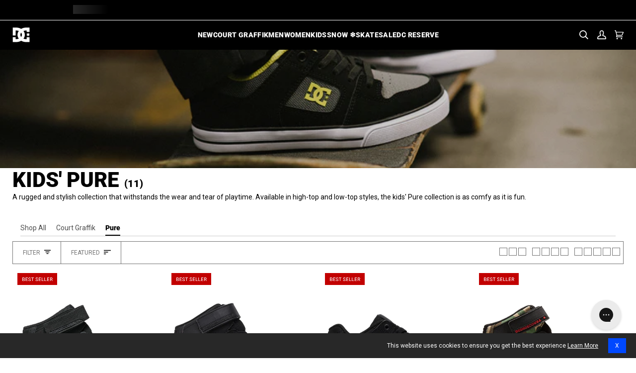

--- FILE ---
content_type: text/css
request_url: https://www.dcshoes.com/cdn/shop/t/331/assets/gm-main.css?v=135980229083786759661767902463?v=146817613977
body_size: 8109
content:
.container[data-v-b8334e64]{position:relative;width:100%;min-height:50px}input[type=range][data-v-b8334e64]{-webkit-appearance:none;-moz-appearance:none;appearance:none;width:100%;outline:none;position:absolute;margin:auto;top:0;bottom:0;background-color:transparent;pointer-events:none;z-index:2}.slider-track[data-v-b8334e64]{width:90%;height:4px;position:absolute;margin:auto;top:0;bottom:0;z-index:2;background:linear-gradient(to right,#00000000 0%,var(--slider-color) 0%,var(--slider-color) 100%,#00000000 100%);left:10px}input[type=range][data-v-b8334e64]{padding-left:0;padding-right:8px}input[type=range][data-v-b8334e64]::-webkit-slider-runnable-track{-webkit-appearance:none;height:3px}input[type=range][data-v-b8334e64]::-moz-range-track{-moz-appearance:none;height:3px}input[type=range][data-v-b8334e64]::-ms-track{-webkit-appearance:none;-moz-appearance:none;appearance:none;height:3px}input[type=range][data-v-b8334e64]::-webkit-slider-thumb{-webkit-appearance:none;height:12px;width:12px;background-color:var(--slider-color);cursor:pointer;margin-top:-5px;pointer-events:auto;z-index:2;border-radius:var(--border-radius)}input[type=range][data-v-b8334e64]::-moz-range-thumb{-webkit-appearance:none;-moz-appearance:none;appearance:none;height:12px;width:12px;background-color:var(--slider-color);cursor:pointer;margin-top:-5px;pointer-events:auto;z-index:2;border-radius:var(--border-radius)}input[type=range][data-v-b8334e64]::-ms-thumb{-webkit-appearance:none;-moz-appearance:none;appearance:none;height:12px;width:12px;background-color:var(--slider-color);cursor:pointer;margin-top:-5px;pointer-events:auto;z-index:2;border-radius:var(--border-radius)}input[type=range][data-v-b8334e64]:active::-webkit-slider-thumb{background-color:var(--slider-color);border:1px solid var(--slider-color);z-index:2;border-radius:var(--border-radius)}input[type=number].price-range[data-v-b8334e64]{padding-left:.25em;padding-right:0;border:unset;margin:unset;border-radius:0;z-index:2;max-width:30px;width:3em}.slider-track-border[data-v-b8334e64]{margin:auto;position:absolute;top:0;bottom:0;right:0;left:-15px;width:250px;height:2px;z-index:1}.values[data-v-b8334e64]{display:flex;justify-content:space-between;align-items:center}.input-wrapper[data-v-b8334e64]{width:30%;padding:0 1em;position:relative;display:flex;align-items:center;justify-content:center;border:1px solid var(--border-color);margin-right:8px}.currency-symbol[data-v-b8334e64],.CAD[data-v-b8334e64],.price-range[data-v-b8334e64]{color:var(--text);font-family:var(--GT-P);font-size:var(--GT-P-FONT-SIZE-DESK);line-height:var(--GT-P-LINE-HEIGHT-DESK)}#fs-collection-filters .filter-controls{display:flex;padding-bottom:20px;padding-top:10px;padding-right:10px}#fs-collection-filters .filter-controls .count{color:var(--text)}#fs-collection-filters .filter-controls .clear{color:var(--text);margin-left:auto;border-bottom:1px solid #fff;text-transform:uppercase;font-size:12px;cursor:pointer;text-decoration:underline}#fs-collection-filters .sidebar__filter__group{border-bottom:1px solid var(--border);padding-bottom:20px;position:relative}#fs-collection-filters .sidebar__filter__group .sidebar__heading-chevron{transform:rotate(90deg)}#fs-collection-filters .sidebar__filter__group .sidebar__navigation__list{position:relative;z-index:1;pointer-events:auto}#fs-collection-filters .accordion-is-closed .sidebar__heading-chevron{transform:rotate(0)}#fs-collection-filters .accordion-is-closed ul{display:none}#fs-collection-filters .vue-accordion-trigger{pointer-events:auto;position:relative;z-index:2;isolation:isolate}#fs-collection-filters .filter__button{pointer-events:auto;isolation:isolate}#fs-collection-filters .filter__button input[type=checkbox]{pointer-events:auto;position:relative;z-index:1}#fs-collection-filters .filter__button label{pointer-events:auto;position:relative;z-index:1;-webkit-user-select:none;user-select:none}#fs-collection-filters .filter__button-type-button-container .filter__button{isolation:isolate;position:relative}#fs-collection-filters .filter__button-type-button-container .filter__button input[type=checkbox]{opacity:0;position:absolute;pointer-events:auto;z-index:10;width:100%;height:100%;top:0;left:0;margin:0;padding:0;max-width:100%;max-height:100%}#fs-collection-filters .filter__button-type-button-container .filter__button label.filter__button-type-button{pointer-events:auto;position:relative;z-index:1;display:flex!important;align-items:center;justify-content:center;width:100%;height:100%;-webkit-user-select:none;-moz-user-select:none;-ms-user-select:none;user-select:none}.filter__show-more{margin-top:8px;width:100%;grid-column:1/-1}.filter__show-more-button{color:inherit;padding:4px 0;cursor:pointer;text-decoration:underline}.filter__show-more-button:hover{color:var(--primary)}.sidebar__navigation__list{position:relative}.sidebar__navigation__list.is-expanded{max-height:none}.sidebar__filter__group .star-rating{display:inline-block;font-size:16px;line-height:1}.sidebar__filter__group .star-icons{display:inline-flex;align-items:center}.sidebar__filter__group .star-icons .filter-star{flex-shrink:0}.topLeftBadge{position:absolute;top:calc(var(--inner) / 4);left:calc(var(--inner) / 4);z-index:400;width:80px;text-align:center;-webkit-transform:translateZ(0);transform:translateZ(0);-webkit-backface-visibility:hidden;backface-visibility:hidden;-webkit-perspective:1000;perspective:1000;will-change:opacity,transform}.is-tablet .topLeftBadge,.is-desktop .topLeftBadge{top:calc(var(--inner) / 2);left:calc(var(--inner) / 2)}.topLeftBadge img{width:100%;-webkit-transform:translateZ(0);transform:translateZ(0)}.topLeftBadge img.hide{display:none}.is-mobile .topLeftBadge img{width:90%}.topLeftBadge div{padding:3px 5px;-webkit-font-smoothing:antialiased;-moz-osx-font-smoothing:grayscale}.pillbadges{position:absolute;display:flex;justify-content:center;left:50%;bottom:0;transform:translate(-50%,50%);z-index:400;width:100%;text-align:center}.pillbadges img{max-width:120px}.pillbadges img.hide{display:none}#pdp-recommendations .pillbadges,[data-recently-viewed-products] .pillbadges{transform:translate(-50%,-50%);justify-content:center;bottom:inherit}.product-single .pillbadges{transform:translateY(-80%);justify-content:flex-start}.pdp-badge-router .pillbadges{position:relative;bottom:auto;left:auto;right:auto;text-align:left}.product__grid__title__wrapper.promo-badge{min-height:20px}.product__grid__title__wrapper.promo-badge:empty{display:none}.product__grid__title__wrapper.promo-badge div{margin-bottom:3px}#fs-collection-products .hide-me-false.imageCounter{opacity:1}#fs-collection-products .hide-me-true.imageCounter{opacity:0}#fs-collection-products .swatch_button_wrapper{display:flex;transition:all .3s ease-out}#fs-collection-products .swatch_button_wrapper.image_swatches{opacity:0}#fs-collection-products .swatch_button_wrapper .swatch__button{display:flex;align-items:center;gap:2px}#fs-collection-products .swatch_button_wrapper.color_swatches .carousel__viewport{max-height:60px}#fs-collection-products .swatch_button_wrapper.color_swatches .carousel__viewport img{max-height:50px}#fs-collection-products .swatch_button_wrapper .hide-me{opacity:0}#fs-collection-products .swatch_button_wrapper .carousel__slide:first-child{padding-left:0}#fs-collection-products .swatch_button_wrapper .carousel__slide:last-child{padding-right:0}#fs-collection-products .swatch_button_wrapper .carousel__prev,#fs-collection-products .swatch_button_wrapper .carousel__next{background-color:#fff;border:1px solid #000;margin:0;bottom:0;height:48px}#fs-collection-products .swatch_button_wrapper .carousel__prev:hover,#fs-collection-products .swatch_button_wrapper .carousel__next:hover{background-color:#000;color:#fff}#fs-collection-products .swatch_button_wrapper .carousel__prev--disabled,#fs-collection-products .swatch_button_wrapper .carousel__next--disabled{display:none}#fs-collection-products .carousel__pagination{position:absolute;top:0;left:5px;right:5px;z-index:1;transition:opacity .2s linear;transform:none;margin:10px 0 0!important;height:fit-content}.is-tablet #fs-collection-products .carousel__pagination{top:3px;margin-top:5px}.is-tablet #fs-collection-products .carousel__pagination-button,.is-desktop #fs-collection-products .carousel__pagination-button{top:0;padding-top:0}#fs-collection-products .hide-me-false .carousel__pagination,#fs-collection-products .hide-me-false .carousel__prev,#fs-collection-products .hide-me-false .carousel__next{display:flex}#fs-collection-products .hide-me-true .carousel__pagination,#fs-collection-products .hide-me-true .carousel__prev,#fs-collection-products .hide-me-true .carousel__next{display:none}#fs-collection-products .swatch__button.swatch__button--square{overflow:hidden}#fs-collection-products .product-grid-item:hover .swatch_button_wrapper{opacity:1;transition:all .3s ease-out}.is-tablet #fs-collection-products .product-grid-item:hover .pdp-badge,.is-desktop #fs-collection-products .product-grid-item:hover .pdp-badge,.is-tablet #fs-collection-products .product-grid-item__container:hover .pdp-badge,.is-desktop #fs-collection-products .product-grid-item__container:hover .pdp-badge{display:var(--PDP-BADGE-DISPLAY)}#fs-collection-products .product-grid-item__container:hover .product-grid-item__pagination{opacity:1}#fs-collection-products .product__grid__info{padding-top:15px}#fs-collection-products .product-grid-item__pagination span{--width: 1%}#fs-collection-products .product-grid-item__pagination span.is-active .growing{width:100%;-webkit-transition:width 1s ease-in-out;-moz-transition:width 1s ease-in-out;-o-transition:width 1s ease-in-out;transition:width 1s ease-in-out}#fs-collection-products .product-grid-item__pagination span .growing{width:1%;background-color:#000;display:block}#fs-collection-products .swatch__label img{position:absolute;top:0;left:0;right:0;width:100%}#fs-collection-products .swatch__label.is-active{background-color:#fff;border:2px solid #ffffff;color:#fff;outline:1px solid #000000}#fs-collection-products .swatch-anchor img{width:100%;height:100%;resize:both;overflow:auto;object-fit:cover}#fs-collection-products .product__grid__info a{display:block;text-decoration:none;color:var(--text-dark)}#fs-collection-products .product-grid-item a{display:block}#fs-collection-products .is-mobile .swatch_button_wrapper.image_swatches{opacity:0!important;display:none!important}#fs-collection-products .is-mobile .carousel__pagination{top:0;margin-top:5px}#fs-collection-products .is-mobile .hide-me-true .carousel__pagination{top:auto;bottom:10px}#fs-collection-products .is-mobile .product__grid__info{padding-left:8px;padding-right:10px;padding-bottom:8px}@media all and (min-width: 0){.is-mobile .carousel.is-dragging .product-grid-item__container a,.is-mobile .carousel.is-sliding .product-grid-item__container a{pointer-events:none;touch-action:none}}#fs-collection-products .promo-wrapper{position:relative;height:100%}#fs-collection-products .promo-wrapper .product-grid-item__container{position:absolute;top:0;bottom:0;width:100%}#fs-collection-products .promo-wrapper .pointer{cursor:pointer}#fs-collection-products .promo-tile{height:100%}#fs-collection-products .promo-tile div{background-position:center center;background-size:cover;height:100%}#fs-collection-products .promo-tile img{opacity:0}#fs-collection-products .swatch_button_wrapper .carousel__viewport img{width:unset!important;max-width:100%}#fs-collection-products .swatch_button_wrapper.color_swatches .carousel__viewport{max-height:61px}#fs-collection-products .js-grid div:not(.loader):empty{display:none}#fs-collection-products .js-grid>div{overflow:hidden;min-width:20%;min-height:200px}#fs-collection-products .isNoResults .suggestions{text-transform:none;margin-top:22px;font-weight:500;line-height:36px;letter-spacing:normal}.is-mobile #fs-collection-products .isNoResults .suggestions{padding-left:var(--outer);padding-right:var(--outer)}#fs-collection-products .promo-wrapper .isNoResults{margin-top:20px;margin-bottom:20px}#fs-collection-products .promo-wrapper .isNoResults .suggestions{text-transform:none;margin-top:20px;margin-bottom:20px}#fs-collection-products .promo-wrapper .isNoResults .suggestions .suggestions{text-transform:none;margin-top:20px}#fs-collection-products .promo-wrapper .isNoResults .loader{animation:product-list-loading 1.5s ease infinite;background-color:#ccc;aspect-ratio:.6}@keyframes product-list-loading{0%{opacity:1}60%{opacity:.5}80%{opacity:.3}to{opacity:.9}}#fs-collection-products .promo-wrapper .isNoResults .js-grid{column-gap:15px;row-gap:30px}#fs-collection-products .promo-wrapper .isNoResults .collection__text-content.wrapper.section-padding{padding-left:var(--outer);padding-right:var(--outer);width:100%;max-width:100%}.is-mobile #fs-collection-products .promo-wrapper .isNoResults .collection__text-content.wrapper.section-padding{padding-left:0;padding-right:0}#fs-collection-products .promo-wrapper .isNoResults .product-grid-item__container,#fs-collection-products .promo-wrapper .isNoResults .carousel__viewport,#fs-collection-products .promo-wrapper .isNoResults .carousel__track{aspect-ratio:var(--grid-aspect-ratio)}#fs-collection-products .promo-wrapper .isNoResults .carousel__slide img{aspect-ratio:var(--PRODUCT-GRID-ASPECT-RATIO-DECIMAL);background:var(--PRODUCT-GRID-BACKGROUND-COLOR);object-fit:var(--PRODUCT-GRID-OBJECT-FIT)}.is-mobile #fs-collection-products .collection .wrapper--full.section-padding{padding-left:0;padding-right:0}#fs-collection-sorting .popout-list__item,#collection-grid-size .grid-size{cursor:pointer}#collection-grid-size .grid-size.desktop{display:block}@media only screen and (max-width: 479px){#collection-grid-size .grid-size.desktop{display:none}}#collection-grid-size .grid-size.mobile{display:none}@media only screen and (max-width: 479px){#collection-grid-size .grid-size.mobile{display:block;padding-left:0;padding-right:10px}}#collection-grid-size .grid-size img{padding-bottom:3px;border-bottom:1px solid #000;margin-bottom:-3px}#collection-grid-size .grid-size img.selected{border-bottom:1px solid #d1d1d1}#fs-collection-filter-buttons .active__filters__remove{cursor:pointer}#fs-collection-filter-buttons .active__filters__remove span{text-transform:capitalize}.filter__button label{text-transform:capitalize!important}.filter-button-wrapper{margin-left:8px;overflow:hidden}.is-mobile .filter-button-wrapper{display:none}.collection__active__filters__wrapper{margin-top:0;padding-bottom:0}.is-mobile .fs-search-input{min-height:44px;padding:8px 12px;border-radius:0;-webkit-appearance:none;-moz-appearance:none;appearance:none;touch-action:manipulation;-webkit-user-select:text;user-select:text;-webkit-touch-callout:default;-webkit-tap-highlight-color:transparent;cursor:text;transform:translateZ(0);-webkit-overflow-scrolling:touch;position:relative;z-index:1}.PDPPriceGroupBlock .product__price--sale{margin-right:3px}.PDPPriceGroupBlock .percentage.on-sale{font-size:11px;margin-left:3px}.PDPPriceGroupBlock .pdp-price-block{display:flex;flex-direction:column}.color-variant-options .variant-spacing[data-v-c36bb096]{display:flex;flex-wrap:wrap;row-gap:5px}.color-variant-options .bling-wrapper[data-v-c36bb096]{display:flex;flex-wrap:wrap;margin-bottom:24px;align-items:stretch;flex-direction:row}.color-variant-options .bling-wrapper div[data-v-c36bb096]{min-width:95px;text-align:center;border:1px solid #ccc;margin-right:9px;margin-bottom:6px;border-radius:4px;flex:1;padding-top:5px;padding-bottom:5px;cursor:pointer}@media (max-width: 1450px){.color-variant-options .bling-wrapper div.bridal[data-v-c36bb096]{flex-basis:45%}}.color-variant-options .bling-wrapper div a[data-v-c36bb096]{color:#000}.color-variant-options .bling-wrapper div.selected[data-v-c36bb096]{border:1px solid #000}.color-variant-options .bling-wrapper div.selected a[data-v-c36bb096]{color:#000}.size-variant-option[data-v-58ea75a5]{width:100%}.size-variant-option .size-variant-options .variant-spacing[data-v-58ea75a5]{box-sizing:border-box;display:flex;flex-wrap:wrap;row-gap:5px}.is-mobile .size-variant-option .size-variant-options .variant-spacing[data-v-58ea75a5]:has(.mini-pdp-size-swatches){flex-wrap:nowrap;overflow-x:scroll;scroll-behavior:smooth;margin:0 var(--outer-offset);padding-left:var(--outer);padding-right:0;width:calc(100% + var(--outer) * 2 + var(--LAYOUT-GUTTER) / 2)}.is-mobile .size-variant-option .size-variant-options .variant-spacing:has(.mini-pdp-size-swatches)>div[data-v-58ea75a5]{flex:0 0 auto;overflow:hidden;padding:.1em}.is-mobile .size-variant-option .size-variant-options .variant-spacing:has(.mini-pdp-size-swatches)>div[data-v-58ea75a5]:last-of-type{margin-right:var(--gutter)}.size-variant-option .size-variant-options .size-wrapper[data-v-58ea75a5]{display:flex;width:100%;margin-top:10px;align-items:center}.size-variant-option #help-guide-toggle[data-v-58ea75a5]{margin-left:auto;width:100%;text-align:right;margin-right:1rem}.width-variant-options .variant-spacing[data-v-a03011b7]{display:flex;flex-wrap:wrap;row-gap:5px}.width-variant-options .width-wrapper[data-v-a03011b7]{display:flex;width:100%;margin-top:10px;align-items:center}.PDPaddToCart[data-enable_klaviyo=true] .btn--add-to-cart.klaviyo-form-showing-true.stock-false{cursor:pointer!important;pointer-events:all!important}.mini-pdp__wrapper .PDPaddToCart .klaviyo-collect.show-form{margin-top:0}.PDPaddToCart .klaviyo-collect{transition:all .5s ease-in-out;height:0;margin:0;overflow:hidden}.PDPaddToCart .klaviyo-collect.show-form{height:100%;margin-top:-20px}.PDPaddToCart .klaviyo-collect.show-form.shortForm{height:64px}.PDPaddToCart .klaviyo-collect.show-form.shortForm .email-checkbox{display:none!important}.PDPaddToCart .klaviyo-collect .email-checkbox{display:flex;font-size:12px;margin-bottom:16px;gap:5px}.PDPaddToCart .klaviyo-collect .email-checkbox input{margin-right:5px}.PDPaddToCart .klaviyo-input{color:var(--text);border:1px solid var(--text)}.PDPaddToCart .successMessage{width:100%;text-align:center;min-height:60px;line-height:60px;font-size:24px;font-family:var(--GT-FAM-HEADING);text-transform:uppercase}.PDPaddToCart .ErrorMessage{width:100%;font-size:24px;text-align:center;color:red}.PDPaddToCart .error{width:100%;font-size:18px;text-align:center;color:red}#sticky-PDPaddtocart.is-tablet,#sticky-PDPaddtocart.is-desktop{display:none}#sticky-PDPaddtocart .sticky-atc-container{position:fixed;bottom:0;left:0;z-index:1000;height:55px;overflow:hidden}#sticky-PDPaddtocart .btn--outline:hover,#sticky-PDPaddtocart .btn--outline:focus{background:var(--text)}#sticky-PDPaddtocart .btn--add-to-cart{position:fixed;opacity:1;transition:all .5s ease-in-out;z-index:1000;bottom:0;display:inline;width:50%;left:50%;min-height:55px;line-height:1.2;text-wrap:nowrap}#sticky-PDPaddtocart .sticky-variant-data{opacity:1;z-index:1000;display:inline;position:fixed;width:50%;background-color:var(--COLOR-BG);bottom:0;left:0;padding:var(--space-3) var(--space-5);font-family:var(--GT-P);border:1px solid var(--COLOR-BG);transition:all .5s ease-in-out;text-overflow:ellipsis;overflow:hidden;white-space:nowrap;min-height:55px;line-height:1.2}#sticky-PDPaddtocart .opacity-0{opacity:0;z-index:0}.PDPinventory{height:20px}.PDPinventory .variant__countdown{padding:0;margin:0}.PDPPriceBlock .product__price--sale{margin-right:3px}.PDPPriceBlock .percentage.on-sale{margin-left:3px}.pdp-price-block{display:flex;flex-direction:column}.is-mobile .live-search-fs .search__predictive__close{height:unset}.live-search-fs .search__predictive__close__inner.search-reset{text-decoration:underline}.live-search-fs .suggestion-wrapper{display:flex;flex-direction:column;flex-basis:25%}.is-mobile .live-search-fs .suggestion-wrapper{flex-basis:100%}.live-search-fs .form-field.no-label{display:flex;margin:10px 0;position:relative;z-index:1}.live-search-fs .live-search-form-field{border:0;margin-left:30px;margin-right:30px;margin-bottom:0;touch-action:manipulation;-webkit-user-select:text;user-select:text;-webkit-touch-callout:default;-webkit-tap-highlight-color:transparent;cursor:text}.live-search-fs .live-search-form-field:focus{box-shadow:none}.is-mobile .live-search-fs .live-search-form-field{min-height:44px;padding:8px 0 8px 12px;border-radius:0;-webkit-appearance:none;-moz-appearance:none;appearance:none;margin-right:0;-webkit-user-select:text;user-select:text;-webkit-touch-callout:default;cursor:text}.live-search-fs .live-search-button{position:absolute;top:10px}.live-search-fs .live-search-button svg{width:15px}.live-search-fs .search-flydown{display:flex}.is-mobile .live-search-fs .search-flydown{flex-direction:column}.is-mobile .live-search-fs .search-products{flex-direction:row;flex-wrap:wrap}.live-search-fs .search-flydown--content-items{display:flex}.live-search-fs .search-flydown--product-items{flex-basis:25%;padding-left:16px}.is-mobile .live-search-fs .search-flydown--product-items{flex-basis:48%}.live-search-fs .search-categories,.live-search-fs .search-suggestions{margin-bottom:20px}.live-search-fs .search-categories div,.live-search-fs .search-suggestions div{width:100%}.live-search-fs .search-flydown--product-image img{width:100%;aspect-ratio:var(--PRODUCT-GRID-ASPECT-RATIO-DECIMAL);object-fit:var(--PRODUCT-GRID-OBJECT-FIT);background:var(--PRODUCT-GRID-BACKGROUND-COLOR)}.live-search-fs .search-flydown--product-text .price.on-sale{margin-right:8px}.live-search-fs .search-flydown--product-text .compare-at{margin-left:0}.live-search-fs .search-flydown--product-text .percentage-off{margin-left:8px}.live-search-fs .search-flydown--footer-wrapper{margin-bottom:20px;text-align:center}.live-search-fs .search-flydown--footer-wrapper .search-flydown--footer{margin-top:50px}.is-mobile .live-search-fs .search-flydown--footer-wrapper{margin-bottom:50px;display:none}.live-search-fs .see-all-results{max-width:300px;color:var(--text)}.is-mobile .live-search-fs .see-all-results{margin-top:-20px;margin-bottom:20px;font-weight:bolder}.is-tablet .live-search-fs .suggestion-wrapper .see-all-results,.is-desktop .live-search-fs .suggestion-wrapper .see-all-results{display:none}.is-tablet .live-search-fs .see-all-results,.is-tablet .live-search-fs .see-all-results:hover,.is-desktop .live-search-fs .see-all-results,.is-desktop .live-search-fs .see-all-results:hover{color:var(--SEARCH-PREVIEW-BTN-TEXT);background:var(--SEARCH-PREVIEW-BTN-BG)}.live-search-fs .fs_autocomplete_links_title{margin-right:.5em;margin-bottom:4px;display:flex;justify-content:space-between;align-items:center;border-bottom:1px solid var(--border);margin-bottom:var(--gutter)}.live-search-fs .price{font-size:smaller;font-weight:400}.live-search-fs .price.on-sale{margin-right:7px;color:var(--COLOR-SALE-TEXT);text-decoration:none}.live-search-fs .compare-at{text-decoration:line-through!important}.live-search-fs .capitalize{text-transform:capitalize}.live-search-fs .percentage-off{color:var(--COLOR-SALE-TEXT);text-decoration:none}.endless-scroll-loading[data-v-a53576a4]{display:flex;justify-content:center;align-items:center;padding:2rem;width:100%}.endless-scroll-loading-image[data-v-a53576a4]{max-width:100%;height:auto;display:block}.pdp-recommendations-wrapper{min-height:380px;transition:all .3s ease-out;position:relative;max-width:var(--LAYOUT-WIDTH);margin:0 auto 1.25rem;padding:0}.is-tablet .pdp-recommendations-wrapper,.is-desktop .pdp-recommendations-wrapper{padding:0 var(--outer) 0 var(--outer)}#pdp-recommendations{overflow:hidden;position:relative}.is-tablet #pdp-recommendations,.is-desktop #pdp-recommendations{margin:0 auto;max-width:var(--LAYOUT-WIDTH);padding-left:0;padding-right:0}#pdp-recommendations .recommendation-carousel{width:100%;max-width:var(--LAYOUT-WIDTH);margin-top:12px;transition:opacity .3s ease}.is-mobile #pdp-recommendations .recommendation-carousel{display:none}#pdp-recommendations .recommendation-carousel *{box-sizing:border-box}#pdp-recommendations .recommendation-carousel.placeholder-carousel{opacity:1;z-index:2;position:relative;min-height:var(--vc-trk-height, auto);height:100%;transition:opacity .15s ease,height .15s ease}.is-mobile #pdp-recommendations .recommendation-carousel.placeholder-carousel{display:block}#pdp-recommendations .recommendation-carousel.placeholder-carousel.is-hidden{height:0;opacity:0;pointer-events:none;overflow:hidden}#pdp-recommendations .recommendation-carousel.product-carousel{height:0;opacity:0;z-index:1;visibility:visible!important;transition:opacity .15s ease,height .15s ease}#pdp-recommendations .recommendation-carousel.product-carousel.is-visible{height:100%;opacity:1}#pdp-recommendations .carousel__viewport{overflow:hidden}#pdp-recommendations .carousel__track{display:flex;margin:0!important;position:relative}#pdp-recommendations .carousel__track .carousel__track{padding:0!important}#pdp-recommendations .carousel__slide{scroll-snap-stop:normal;flex-shrink:0;margin:0;padding:0;position:relative;display:flex;justify-content:center;align-items:flex-start;transform:translateZ(0)}.is-mobile #pdp-recommendations .carousel__slide:not(.recommendation-grid *){padding-right:var(--gutter)}.is-mobile #pdp-recommendations .carousel__slide .carousel__slide{padding-left:0;padding-right:0}#pdp-recommendations .carousel__slide>img{object-position:center center;aspect-ratio:var(--PRODUCT-GRID-ASPECT-RATIO-DECIMAL)}.is-mobile #pdp-recommendations .carousel__slide>img{height:100%;width:100%;overflow:hidden;object-fit:cover}#pdp-recommendations .carousel__slide .product-grid-item{width:100%;padding:0 calc(var(--gutter) / 2)}.is-mobile #pdp-recommendations .carousel__slide .product-grid-item{padding:0}#pdp-recommendations .carousel__slide .product-grid-item>div{width:100%}#pdp-recommendations .carousel.is-dragging .product-grid-item__container>a,#pdp-recommendations .carousel.is-sliding .product-grid-item__container>a{pointer-events:none;touch-action:none}.is-mobile #pdp-recommendations .carousel.is-hover .carousel .product-grid-item__container>a{pointer-events:none}#pdp-recommendations .js-grid div:not(.loader):empty{display:none}#pdp-recommendations .promo-wrapper .isNoResults{margin-top:20px;margin-bottom:20px}#pdp-recommendations .promo-wrapper .isNoResults .suggestions{text-transform:none;margin-top:20px}#pdp-recommendations .js-grid{column-gap:15px;row-gap:30px}#pdp-recommendations .collection__text-content.wrapper.section-padding{padding-left:var(--outer);padding-right:var(--outer);width:100%;max-width:100%}.is-mobile #pdp-recommendations .collection .wrapper--full.section-padding{padding-left:0;padding-right:0}#pdp-recommendations .hide-me{opacity:0}#pdp-recommendations .hide-me-false .carousel__pagination,#pdp-recommendations .hide-me-false .carousel__prev,#pdp-recommendations .hide-me-false .carousel__next{opacity:1}#pdp-recommendations .hide-me-true .carousel__pagination,#pdp-recommendations .hide-me-true .carousel__prev,#pdp-recommendations .hide-me-true .carousel__next{opacity:0}.is-mobile #pdp-recommendations .hide-me-true .carousel__pagination{display:flex!important;top:auto;bottom:10px}#pdp-recommendations .carousel__prev,#pdp-recommendations .carousel__next{position:absolute;top:auto;bottom:100%;width:36px;height:36px;border:none;color:var(--text);transition:all .3s;background:#fff;border:1px solid black;border-radius:0;transform:none}.is-tablet #pdp-recommendations .carousel__prev,.is-tablet #pdp-recommendations .carousel__next{--padding-top: calc(var(--PT) * .8);--padding-bottom: calc(var(--PB) * .8)}.is-mobile #pdp-recommendations .carousel__prev,.is-mobile #pdp-recommendations .carousel__next{display:none}#pdp-recommendations .carousel__prev svg,#pdp-recommendations .carousel__next svg{position:absolute;left:33%;top:33%;width:35%;height:35%;fill:currentColor}#pdp-recommendations .carousel__next img{transform:rotate(180deg)}#pdp-recommendations .recommendation-freescroll{width:100%;max-width:var(--LAYOUT-WIDTH);margin:19px auto 0;touch-action:pan-x;pointer-events:all}.is-tablet #pdp-recommendations .recommendation-freescroll,.is-desktop #pdp-recommendations .recommendation-freescroll{display:none}#pdp-recommendations .recommendation-freescroll .freescroll-track{display:flex;flex-flow:row nowrap!important;margin:0 var(--outer-offset);overflow:hidden;overflow-x:scroll;-ms-overflow-style:none;position:relative;scroll-behavior:smooth;scroll-padding:var(--outer);scroll-snap-type:x mandatory;scrollbar-color:var(--border) var(--bg-accent);width:calc(100% + var(--outer) * 2);padding-left:var(--outer);padding-right:0}#pdp-recommendations .recommendation-freescroll .freescroll-track>div{flex:0 0 auto;position:relative;overflow:hidden;padding:0;margin-left:0;margin-right:var(--gutter);width:86%;width:calc((100% - var(--outer) * 2) / var(--grid-small-items) - var(--gutter) / var(--grid-small-items) * (var(--grid-small-items) - 1))}#pdp-recommendations .recommendation-freescroll .freescroll-track .carousel__slide{padding:0;overflow-x:scroll}#pdp-recommendations .recommendation-freescroll .freescroll-track img{pointer-events:none}#pdp-recommendations .recommendation-freescroll .freescroll-track .carousel__pagination{display:none!important}#pdp-recommendations .recommendation-freescroll .product__grid__title{margin-top:0}#pdp-recommendations .recommendation-freescroll .product-grid-item__container{aspect-ratio:var(--PRODUCT-GRID-ASPECT-RATIO-DECIMAL);object-fit:var(--PRODUCT-GRID-OBJECT-FIT)}.is-mobile #pdp-recommendations .loading-placeholder-container .freescroll-track{display:flex!important;flex-flow:row nowrap!important}.is-mobile #pdp-recommendations .loading-placeholder-container .grid-list-items{display:flex!important;flex-flow:row nowrap!important;gap:0}#pdp-recommendations .recommendation-grid{padding:var(--outer) 0}#pdp-recommendations .recommendation-grid .product-grid-item-wrapper{padding:0 calc(var(--gutter) / 2)}.is-mobile #pdp-recommendations .recommendation-grid .product-grid-item-wrapper:nth-child(odd){padding-left:0;padding-right:calc(var(--gutter) / 2)}.is-mobile #pdp-recommendations .recommendation-grid .product-grid-item-wrapper:nth-child(2n){padding-right:0;padding-left:calc(var(--gutter) / 2)}#pdp-recommendations .recommendation-grid .grid-list-items{display:grid;gap:var(--outer) 0}@media only screen and (min-width: 1100px){#pdp-recommendations .recommendation-grid .grid-list-items{grid-template-columns:repeat(var(--v5bc0d500),1fr)}}.is-tablet #pdp-recommendations .recommendation-grid .grid-list-items{grid-template-columns:repeat(var(--v4b1efc82),1fr)}.is-mobile #pdp-recommendations .recommendation-grid .grid-list-items{grid-template-columns:repeat(var(--v3ff24ebe),1fr)}#pdp-recommendations .carousel__pagination{position:absolute;top:0;left:5px;right:5px;z-index:1;transition:opacity .2slinear;transform:none;margin:10px 0 0!important}.is-tablet #pdp-recommendations .carousel__pagination{top:3px;margin-top:5px}.is-mobile #pdp-recommendations .carousel__pagination{top:0;margin-top:5px}#pdp-recommendations .carousel__pagination-item{width:20px;height:1px;display:inline-block;border:0;margin:0 4px .25em;padding:0;cursor:pointer;padding:var(--vc-pgn-margin);background:transparent;flex-grow:unset;border-radius:0}.is-tablet #pdp-recommendations .carousel__pagination-item,.is-desktop #pdp-recommendations .carousel__pagination-item{top:0;padding-top:0}#pdp-recommendations .carousel__pagination-item:before{content:none}#pdp-recommendations .carousel__pagination-button:after{display:block;content:"";border-radius:var(--vc-pgn-border-radius);width:20px;height:1px;background-color:var(--vc-pgn-background-color)}#pdp-recommendations .carousel__pagination-button.carousel__pagination-button--active:after{width:20px;height:1px;background-color:var(--vc-pgn-active-color)}#pdp-recommendations .loading-placeholder{width:100%}#pdp-recommendations .loading-placeholder .product-image-placeholder,#pdp-recommendations .loading-placeholder .product-title-placeholder,#pdp-recommendations .loading-placeholder .product-price-placeholder{position:relative;background-color:var(--hairline, #f6f6f6);overflow:hidden}#pdp-recommendations .loading-placeholder .product-image-placeholder:before,#pdp-recommendations .loading-placeholder .product-title-placeholder:before,#pdp-recommendations .loading-placeholder .product-price-placeholder:before{content:"";position:absolute;top:-30%;right:-30%;bottom:-30%;left:-30%;width:200%;height:200%;background:linear-gradient(to right,transparent 16%,var(--bg) 32%,transparent 48%);animation:placeholderShimmer 2.4s linear infinite;transform-origin:center;pointer-events:none;transform:translate(-100%) rotate(32deg);z-index:1}#pdp-recommendations .loading-placeholder .product-image-placeholder{width:100%;aspect-ratio:var(--PRODUCT-GRID-ASPECT-RATIO-DECIMAL);margin-bottom:1rem}#pdp-recommendations .loading-placeholder .product-title-placeholder{height:20px;width:80%;margin-bottom:.5rem}#pdp-recommendations .loading-placeholder .product-price-placeholder{height:14px;width:40%}#PDPImages .desktop-video-height,#PDPImages .carousel li .pdp-video-player{overflow:hidden}#PDPImages .pdp-video-player{height:100%;width:100%}#PDPImages .pdp-video-player video{height:100%;width:100%;object-fit:cover}#PDPImages video::-webkit-media-controls{display:none}#PDPImages .video-controls{position:absolute;bottom:0;opacity:.5}.is-mobile #PDPImages .video-controls{bottom:10px}#PDPImages .video-controls[data-is-playing=true] .play-button,#PDPImages .video-controls[data-is-playing=false] .pause-button{display:none}.pdp-freescroll{width:100%;max-width:var(--LAYOUT-WIDTH, 100%);margin:0 auto;padding-right:0;touch-action:pan-y;pointer-events:all;display:none;position:relative;opacity:0}.pdp-freescroll.flickity-ready{opacity:1}.pdp-freescroll.is-mini-pdp{display:flex;flex-direction:column;justify-content:center;overflow:hidden;max-width:none;padding:0}.pdp-freescroll.is-outfit-picker{display:block;max-width:none;padding:0}.pdp-freescroll.is-mini-pdp .freescroll-track{margin:0}.pdp-freescroll.is-mini-pdp .freescroll-track.freescroll__slide{width:100%;margin-right:0}.pdp-freescroll.is-mini-pdp .freescroll-track .flickity-button.previous,.pdp-freescroll.is-mini-pdp .freescroll-track .flickity-button.next{background:none;border:none;padding:0}.pdp-freescroll.is-mini-pdp .freescroll-track .flickity-button.previous img,.pdp-freescroll.is-mini-pdp .freescroll-track .flickity-button.next img{display:block;max-width:100%;height:auto}.pdp-freescroll.is-mini-pdp .freescroll-track .flickity-button.previous img.disabled-arrow,.pdp-freescroll.is-mini-pdp .freescroll-track .flickity-button.next img.disabled-arrow,.pdp-freescroll.is-outfit-picker .freescroll-track .flickity-button.previous img.disabled-arrow,.pdp-freescroll.is-outfit-picker .freescroll-track .flickity-button.next img.disabled-arrow{display:none}.pdp-freescroll.is-mini-pdp .freescroll-track .flickity-button.previous.is-disabled,.pdp-freescroll.is-mini-pdp .freescroll-track .flickity-button.next.is-disabled{opacity:1;pointer-events:none;cursor:not-allowed}.pdp-freescroll.is-mini-pdp .freescroll-track .flickity-button.previous:focus,.pdp-freescroll.is-mini-pdp .freescroll-track .flickity-button.next:focus,.pdp-freescroll.is-outfit-picker .freescroll-track .flickity-button.next:focus,.pdp-freescroll.is-outfit-picker .freescroll-track .flickity-button.previous:focus{outline:none;box-shadow:none}.pdp-freescroll.is-mini-pdp .freescroll-track .flickity-button.next img{transform:rotate(180deg)}.is-mobile .pdp-freescroll{display:block}.is-mobile .pdp-freescroll.is-outfit-picker{display:block;max-width:none;padding:0}.is-mobile .pdp-freescroll.is-mini-pdp .freescroll-track{margin:0}.is-mobile .pdp-freescroll.is-mini-pdp .freescroll-track.freescroll__slide{width:100%;margin-right:0}.is-mobile .pdp-freescroll.is-mini-pdp .freescroll-track .flickity-button.previous,.is-mobile .pdp-freescroll.is-mini-pdp .freescroll-track .flickity-button.next{background:none;border:none;padding:0}.is-mobile .pdp-freescroll.is-mini-pdp .freescroll-track .flickity-button.previous img,.is-mobile .pdp-freescroll.is-mini-pdp .freescroll-track .flickity-button.next img,.is-mobile .pdp-freescroll.is-outfit-picker .freescroll-track .flickity-button.next img,.is-mobile .pdp-freescroll.is-outfit-picker .freescroll-track .flickity-button.previous img{display:block;max-width:100%;height:auto}.is-mobile .pdp-freescroll.is-mini-pdp .freescroll-track .flickity-button.previous img.disabled-arrow,.is-mobile .pdp-freescroll.is-mini-pdp .freescroll-track .flickity-button.next img.disabled-arrow,.is-mobile .pdp-freescroll.is-outfit-picker .freescroll-track .flickity-button.previous img.disabled-arrow,.is-mobile .pdp-freescroll.is-outfit-picker .freescroll-track .flickity-button.next img.disabled-arrow{display:none}.pdp-freescroll.is-mini-pdp .freescroll-track .flickity-button.previous.is-disabled,.pdp-freescroll.is-mini-pdp .freescroll-track .flickity-button.next.is-disabled,.pdp-freescroll.is-outfit-picker .freescroll-track .flickity-button.previous.is-disabled,.pdp-freescroll.is-outfit-picker .freescroll-track .flickity-button.next.is-disabled{opacity:1;pointer-events:none;cursor:not-allowed}.pdp-freescroll.is-mini-pdp .freescroll-track .flickity-button.previous.is-disabled img:not(.disabled-arrow),.pdp-freescroll.is-mini-pdp .freescroll-track .flickity-button.next.is-disabled img:not(.disabled-arrow),.pdp-freescroll.is-outfit-picker .freescroll-track .flickity-button.previous.is-disabled img:not(.disabled-arrow),.pdp-freescroll.is-outfit-picker .freescroll-track .flickity-button.next.is-disabled img:not(.disabled-arrow){display:none}.pdp-freescroll.is-mini-pdp .freescroll-track .flickity-button.previous.is-disabled img.disabled-arrow,.pdp-freescroll.is-mini-pdp .freescroll-track .flickity-button.next.is-disabled img.disabled-arrow,.pdp-freescroll.is-outfit-picker .freescroll-track .flickity-button.previous.is-disabled img.disabled-arrow,.pdp-freescroll.is-outfit-picker .freescroll-track .flickity-button.next.is-disabled img.disabled-arrow{display:block}.pdp-freescroll.is-mini-pdp .freescroll-track .flickity-button.previous:focus,.pdp-freescroll.is-mini-pdp .freescroll-track .flickity-button.next:focus,.pdp-freescroll.is-outfit-picker .freescroll-track .flickity-button.previous:focus,.pdp-freescroll.is-outfit-picker .freescroll-track .flickity-button.next:focus{outline:none;box-shadow:none}.pdp-freescroll.is-mini-pdp .freescroll-track .flickity-button.next img,.pdp-freescroll.is-outfit-picker .freescroll-track .flickity-button.next img{transform:rotate(180deg)}.pdp-freescroll .freescroll__slide img{width:100%;height:100%;display:block;backface-visibility:hidden;opacity:1;transition:opacity .1s ease-in-out}.pdp-freescroll .flickity-enabled .flickity-viewport{overflow:visible;padding-bottom:0!important;opacity:1}.pdp-freescroll .freescroll__slide{position:relative;width:var(--v264f0177);margin-right:var(--dbd3afc6);max-height:var(--v34b3a31c);max-width:var(--v05049990);display:flex;align-items:center;justify-content:center;height:auto}.freescroll__slide img{width:100%;height:auto;max-height:100%;object-fit:contain}.pdp-freescroll .flickity-enabled .flickity-slider{height:auto!important;will-change:transform}.pdp-freescroll .flickity-enabled .flickity-button{background:none;border:none;padding:0;transform:none;position:absolute;top:50%;transform:translateY(-50%);z-index:10}.pdp-freescroll .flickity-enabled .flickity-button:disabled{opacity:1;cursor:not-allowed}.pdp-freescroll .flickity-enabled .flickity-button:focus{outline:none;box-shadow:none}.pdp-freescroll .flickity-enabled .flickity-button img{display:block;width:auto;height:auto;max-width:100%;max-height:100%}.pdp-freescroll .flickity-enabled .flickity-button.next img{transform:rotate(180deg)}.pdp-freescroll .flickity-prev-next-button{width:40px;height:40px}.pdp-freescroll .flickity-prev-next-button svg{display:block;fill:#333}.pdp-freescroll .freescroll-pagination{display:flex;justify-content:center;flex-wrap:wrap;margin-top:15px}.pdp-freescroll .freescroll-pagination:has(>:nth-child(10)){display:none}.pdp-freescroll .freescroll-pagination__dot{margin:5px;height:2px;width:20px;background-color:#d9d9d9;border:none;cursor:pointer;padding:0;transition:background-color .2s ease}.pdp-freescroll .freescroll-pagination__dot.is-selected{background-color:var(--text);filter:brightness(.5)}.pdp-freescroll.is-outfit-picker .freescroll__slide{display:flex;align-items:center;justify-content:center;height:auto}.pdp-freescroll.is-outfit-picker .freescroll__slide img{width:100%;height:auto;max-height:100%;object-fit:contain}.pdp-freescroll.is-outfit-picker .freescroll-track.has-negative-spacing .freescroll__slide{overflow:visible;z-index:1}.pdp-freescroll.is-outfit-picker .freescroll-track.has-negative-spacing .freescroll__slide.is-selected{z-index:2}.pdp-freescroll.is-outfit-picker .freescroll-track.has-negative-spacing .flickity-viewport,.pdp-freescroll.is-outfit-picker .freescroll-track.has-negative-spacing .flickity-slider{overflow:visible}.pdp-freescroll.is-outfit-picker .freescroll__slide:after{content:"";position:absolute;top:0;right:0;bottom:0;left:0;background-color:var(--non-active-image-overlay-color, transparent);opacity:0;pointer-events:none;z-index:1;transition:opacity .2s ease}.pdp-freescroll.is-outfit-picker .freescroll__slide:not(.is-selected):after{opacity:calc(var(--non-active-image-overlay-opacity, 0) * .01)}.pdp-freescroll.is-outfit-picker .freescroll-track,.pdp-freescroll.is-outfit-picker .flickity-enabled .flickity-viewport,.pdp-freescroll.is-outfit-picker .freescroll__slide{background-color:var(--slide-bg, transparent)}.is-mobile .pdp-freescroll .freescroll__slide img{max-width:var(--img-mobile-w, none)}.is-tablet .pdp-freescroll .freescroll__slide img{max-width:var(--img-tablet-w, none)}.is-desktop .pdp-freescroll .freescroll__slide img{max-width:var(--img-desktop-w, none)}.pdp-freescroll .freescroll-pagination__dot:hover{background-color:var(--text);opacity:.7}#PDPImages.is-mobile .desktop-images{display:none}#PDPImages.pdp-single-image-mobile.is-mobile{overflow-x:hidden;margin-left:0!important;margin-right:0!important;padding-left:0!important;padding-right:0!important;box-sizing:border-box;max-width:100vw;--IMAGE-SPACING: 0px}#PDPImages.pdp-single-image-mobile.is-mobile .product__media.mobile-images{margin:0;padding:0;width:100%;max-width:100%}#PDPImages.pdp-single-image-mobile.is-mobile .product__media.mobile-images img{display:block;width:100%;max-width:100%}#PDPImages.pdp-gallery-grid-override{display:flex;flex-wrap:wrap;-moz-column-gap:var(--IMAGE-SPACING);column-gap:var(--IMAGE-SPACING);row-gap:var(--IMAGE-SPACING)}#PDPImages.pdp-gallery-grid-override.is-desktop #PDPImages.pdp-gallery-grid-override .product__media{width:calc((100% - (var(--PDP-GALLERY-COLUMNS, var(--PDP-GALLERY-COLUMNS-DESKTOP)) - 1) * var(--IMAGE-SPACING)) / var(--PDP-GALLERY-COLUMNS, var(--PDP-GALLERY-COLUMNS-DESKTOP)))}#PDPImages.pdp-gallery-grid-override.is-desktop #PDPImages.pdp-gallery-grid-override.product__grid--mosaic>.product__media:first-child{width:100%}#PDPImages.pdp-gallery-grid-override.is-tablet #PDPImages.pdp-gallery-grid-override .product__media{width:calc((100% - (var(--PDP-GALLERY-COLUMNS, var(--PDP-GALLERY-COLUMNS-TABLET)) - 1) * var(--IMAGE-SPACING)) / var(--PDP-GALLERY-COLUMNS, var(--PDP-GALLERY-COLUMNS-TABLET)))}#PDPImages.pdp-gallery-grid-override.is-tablet #PDPImages.pdp-gallery-grid-override.product__grid--mosaic>.product__media:first-child{width:100%}.product__media.pdp-gallery-hidden{opacity:0;max-height:0;overflow:hidden;margin:0;padding:0;flex-basis:0;width:0;min-width:0}.pdp-gallery-toggle-container{text-align:center;width:100%;flex:1 1 100%;flex-basis:100%;order:999}.pdp-gallery-toggle{margin-top:var(--expand-collapse-btn-margin-top, 1rem);transition:all .2s ease;text-decoration:underline;text-underline-offset:var(--expand-collapse-btn-line-offset, auto)}.pdp-gallery-toggle:hover{transform:translateY(-1px)}.pdp-gallery-toggle:focus{outline:2px solid var(--accent);outline-offset:2px}#CompleteTheLook .flex-wrap{display:flex;flex-wrap:wrap;padding-left:1px;margin-bottom:15px}#CompleteTheLook ul:not(.draw) li{list-style:outside;margin-left:20px}.product__complete-look{display:inline-flex;position:relative;max-width:86px;width:100%;margin-bottom:16px}.is-mobile .product__complete-look{max-width:82px}.product__complete-look:not(:last-child){margin-right:16px}.is-mobile .product__complete-look:not(:last-child){margin-right:8px}.product__complete-look a{width:100%;cursor:pointer;position:relative;z-index:1;height:100%;vertical-align:top}.product__complete-look img{vertical-align:middle}.product__complete-look a.ctl-parent{border:1px solid transparent}.product__complete-look a.selected .helper.hider{display:block;pointer-events:none}.product__complete-look a.selected img{border:1px solid #000}.product__complete-look .helper{display:inline-block;height:100%;vertical-align:middle;z-index:1;pointer-events:none}.product__complete-look .helper.hider,.ctl-details{display:none}.ctl-details.selected{display:block}.variant__label-circle-variant__size{display:flex;justify-content:center;align-items:center;padding:2px 9px 0;border-radius:4px;height:34px;box-sizing:border-box;border:1px solid #d1d1d6;margin-right:9px;margin-bottom:6px;min-width:43px;cursor:pointer;font-size:14px}.is-mobile .variant__label-circle-variant__size{font-size:16px}.variant__label-circle-variant__size.disabled{text-decoration:line-through;color:gray}.variant__label-circle-variant__size.selected{border-color:#000}.product-swatch__button.product-swatch__button--circle img{border:1px solid #fff}.product-swatch__button.product-swatch__button--circle.selected img{border-color:#000}.full-details{text-decoration:underline;margin-left:auto;margin-top:1px;cursor:pointer}.price-details{text-align:right;margin-bottom:0;flex:0 0 auto}.ctl-add-bag{padding:8px;text-align:center;border:1px solid #000;cursor:pointer;text-transform:uppercase;margin-top:6px;letter-spacing:.3em;min-height:37.5px}.ctl-add-bag.oos{background-color:#d9d9d9;border:1px solid #d9d9d9}.ctl-add-bag:empty{display:none}.ctl-add-bag.loading{position:relative}.ctl-color{display:none}.ctl-color.selected{display:block;margin-bottom:9px}[v-cloak]>*{display:none}.topInfo{display:flex;justify-content:space-between;margin-top:10px;margin-bottom:-5px}.details-topper{flex:1 1 auto;padding-right:10px}.flex-wrap{flex-wrap:wrap}.product__complete-look__tooltip{position:fixed;padding:5px;color:#fff;background-color:#0009;border:1px solid #c3c3c3;overflow:hidden;z-index:5}.price.strike{text-decoration:line-through;margin-left:5px;margin-right:5px}.product__complete-look img{height:auto;max-height:128px}.is-mobile .product__complete-look img{max-height:120px}.no-show{display:none!important}.hidden-ctl{height:1px;overflow:hidden;border-top:0}.accordion__wrapper.accordion .accordion__body{transition:all .4s;max-height:0}.accordion__wrapper.accordion-is-open .accordion__body p{margin-bottom:.75rem}.accordion__wrapper.accordion-is-open.accordion .accordion__body{display:block;max-height:1200px}.accordion__wrapper.accordion-is-open.accordion .accordion__title:after{transform:rotate(-45deg)}@keyframes placeholderShimmer{0%{transform:translate(-100%) rotate(32deg)}to{transform:translate(100%) rotate(8deg)}}.collection-product-slider .col-slider-carousel{width:100%;transition:opacity .3s ease}.is-mobile .collection-product-slider .col-slider-carousel{display:none}.collection-product-slider .col-slider-carousel.placeholder-carousel{opacity:1;z-index:2;position:relative;min-height:var(--vc-trk-height, auto);height:100%}.is-mobile .collection-product-slider .col-slider-carousel.placeholder-carousel{display:block}.collection-product-slider .col-slider-carousel.placeholder-carousel.is-hidden{height:0;opacity:0;pointer-events:none}.collection-product-slider .col-slider-carousel.product-carousel{height:0;opacity:0;z-index:1;visibility:visible!important}.collection-product-slider .col-slider-carousel.product-carousel.is-visible{height:100%;opacity:1}.collection-product-slider.is-mobile .col-slider-carousel,.collection-product-slider.is-tablet .collection-slider-freescroll,.collection-product-slider.is-desktop .collection-slider-freescroll{display:none}.collection-product-slider .carousel__slide{width:100%;opacity:1!important;visibility:visible!important;scroll-snap-stop:normal;padding:0 calc(var(--gutter) / 2) 0 0}.is-tablet .collection-product-slider .carousel__slide,.is-desktop .collection-product-slider .carousel__slide{padding:0 var(--gutter) 0 0}.collection-product-slider .carousel__slide.product-slide--last{padding-right:0}.collection-product-slider .carousel__slide.product-slide{padding:0}.collection-product-slider .loading-slide,.collection-product-slider .product-slide{width:100%;opacity:1!important;visibility:visible!important;height:100%}.collection-product-slider .product-wrapper{width:100%;opacity:1!important;visibility:visible!important;aspect-ratio:var(--PRODUCT-GRID-ASPECT-RATIO-DECIMAL)}.collection-product-slider .loading-placeholder{width:100%}.collection-product-slider .loading-placeholder .product-image-placeholder,.collection-product-slider .loading-placeholder .product-title-placeholder,.collection-product-slider .loading-placeholder .product-price-placeholder{position:relative;background-color:var(--hairline, #f6f6f6);overflow:hidden}.collection-product-slider .loading-placeholder .product-image-placeholder:before,.collection-product-slider .loading-placeholder .product-title-placeholder:before,.collection-product-slider .loading-placeholder .product-price-placeholder:before{content:"";position:absolute;top:-30%;right:-30%;bottom:-30%;left:-30%;width:200%;height:200%;background:linear-gradient(to right,transparent 16%,var(--bg) 32%,transparent 48%);animation:placeholderShimmer 2.4s linear infinite;transform-origin:center;pointer-events:none;transform:translate(-100%) rotate(32deg);z-index:1}.collection-product-slider .loading-placeholder .product-image-placeholder{width:100%;aspect-ratio:var(--PRODUCT-GRID-ASPECT-RATIO-DECIMAL);margin-bottom:1rem}.collection-product-slider .loading-placeholder .product-title-placeholder{height:20px;width:80%;margin-bottom:.5rem}.collection-product-slider .loading-placeholder .product-price-placeholder{height:14px;width:40%}.collection-product-slider .carousel__track{margin:0}.collection-product-slider .carousel__viewport{overflow:hidden}.is-mobile .collection-product-slider .carousel__viewport{overflow:visible}.collection-product-slider .col-slider-custom-btns{position:absolute;top:0;left:auto;right:0;width:112px;z-index:2}.collection-product-slider .hide-me{opacity:0}.collection-product-slider .hide-me-false .carousel__pagination,.collection-product-slider .hide-me-false .carousel__prev,.collection-product-slider .hide-me-false .carousel__next{opacity:1}.collection-product-slider .hide-me-true .carousel__pagination,.collection-product-slider .hide-me-true .carousel__prev,.collection-product-slider .hide-me-true .carousel__next{opacity:0}.collection-product-slider .carousel__pagination{left:5px;right:5px;transition:opacity .2s linear;display:flex;justify-content:center;line-height:0;margin:10px 0 0!important;padding:0;transform:none;top:0}.is-tablet .collection-product-slider .carousel__pagination{top:3px;margin-top:5px}.is-mobile .collection-product-slider .carousel__pagination{top:0;margin-top:5px}.is-mobile .hide-me-true .collection-product-slider .carousel__pagination{display:flex!important;top:auto;bottom:10px}.collection-product-slider .carousel__pagination-item{width:20px;height:1px;display:inline-block;border:0;margin:0 4px .25em;padding:0;cursor:pointer;padding:var(--vc-pgn-margin);background:transparent;flex-grow:unset;border-radius:0}.is-tablet .collection-product-slider .carousel__pagination-item,.is-desktop .collection-product-slider .carousel__pagination-item{top:0;padding-top:0}.collection-product-slider .carousel__pagination-item:before{content:none}.collection-product-slider .carousel__pagination-item:after{display:block;content:"";border-radius:var(--vc-pgn-border-radius);width:20px;height:1px;background-color:var(--vc-pgn-background-color)}.collection-product-slider .carousel__pagination-button{display:none}.collection-product-slider .carousel__pagination-button--active:after{width:20px;height:1px;background-color:var(--vc-pgn-active-color)}.collection-product-slider .carousel__prev,.collection-product-slider .carousel__next{position:absolute;top:auto;bottom:100%;width:36px;height:36px;border:none;color:var(--text);transition:all .3s;background:#fff;border:1px solid black;border-radius:0;transform:none}.is-tablet .collection-product-slider .carousel__prev,.is-tablet .collection-product-slider .carousel__next{--padding-top: calc(var(--PT) * .8);--padding-bottom: calc(var(--PB) * .8)}.is-mobile .collection-product-slider .carousel__prev,.is-mobile .collection-product-slider .carousel__next{display:none}.collection-product-slider .carousel__prev svg,.collection-product-slider .carousel__next svg{position:absolute;left:33%;top:33%;width:35%;height:35%;fill:currentColor}.collection-product-slider .carousel__prev>img,.collection-product-slider .carousel__next>img{object-position:center center;aspect-ratio:var(--PRODUCT-GRID-ASPECT-RATIO-DECIMAL)}.is-mobile .collection-product-slider .carousel__prev>img,.is-mobile .collection-product-slider .carousel__next>img{height:100%;width:100%;overflow:hidden;object-fit:cover}.collection-product-slider .carousel__prev .product-grid-item,.collection-product-slider .carousel__next .product-grid-item{width:100%;padding:0 calc(var(--gutter) / 2)}.is-mobile .collection-product-slider .carousel__prev .product-grid-item,.is-mobile .collection-product-slider .carousel__next .product-grid-item{padding:0}.collection-product-slider .carousel__prev .product-grid-item>div,.collection-product-slider .carousel__next .product-grid-item>div{width:100%}.collection-product-slider .carousel__prev .product__grid__title,.collection-product-slider .carousel__next .product__grid__title{margin-top:0}.collection-product-slider .carousel__next img{transform:rotate(180deg)}.collection-product-slider .carousel__slide .product-grid-item__image{aspect-ratio:var(--PRODUCT-GRID-ASPECT-RATIO-DECIMAL);background:var(--PRODUCT-GRID-BACKGROUND-COLOR);object-fit:var(--PRODUCT-GRID-OBJECT-FIT)}.collection-product-slider .carousel__prev,.collection-product-slider .carousel__next{display:none}.collection-product-slider .product-grid-item .product-grid-item__container a{display:block}.collection-product-slider .product-grid-item__image{aspect-ratio:var(--PRODUCT-GRID-ASPECT-RATIO-DECIMAL);object-fit:var(--PRODUCT-GRID-OBJECT-FIT);background:var(--PRODUCT-GRID-BACKGROUND-COLOR)}.collection-product-slider .product-grid-item__container{aspect-ratio:var(--PRODUCT-GRID-ASPECT-RATIO-DECIMAL);object-fit:var(--PRODUCT-GRID-OBJECT-FIT)}.collection-product-slider .product-grid-item__container .pillbadges{transform:translate(-50%,30%)}.is-mobile .collection-product-slider .product-grid-item__container .pillbadges{transform:translate(-50%)}.product-placeholder{width:100%;aspect-ratio:var(--PRODUCT-GRID-ASPECT-RATIO-DECIMAL);object-fit:var(--PRODUCT-GRID-OBJECT-FIT);background:var(--PRODUCT-GRID-BACKGROUND-COLOR)}.collection-slider-freescroll{width:100%;max-width:var(--LAYOUT-WIDTH);margin:0 auto;padding-right:0;touch-action:pan-x;pointer-events:all}.is-tablet .collection-slider-freescroll,.is-desktop .collection-slider-freescroll{display:none}.collection-slider-freescroll .freescroll-track{display:flex;flex-flow:row nowrap!important;margin:0 var(--outer-offset);overflow:hidden;overflow-x:scroll;-ms-overflow-style:none;padding-right:0;position:relative;scroll-behavior:smooth;scroll-padding:var(--outer);scroll-snap-type:x mandatory;scrollbar-color:var(--border) var(--bg-accent);width:calc(100% + var(--outer) * 2);margin-right:var(--outer);padding-left:var(--outer);padding-right:var(--outer)}.collection-slider-freescroll .freescroll-track .freescroll__slide{flex:0 0 auto;scroll-snap-align:start}.collection-slider-freescroll .freescroll-track .freescroll__slide:not(:last-child){padding:0 calc(var(--gutter) / 2) 0 0}.collection-slider-freescroll .freescroll-track .freescroll__slide:not(:last-child) .carousel__slide{padding:0 calc(var(--gutter) / 2) 0 0}.collection-slider-freescroll .freescroll-track .freescroll__slide .carousel__slide{padding:0}.collection-slider-freescroll .freescroll-track .carousel__slide{overflow-x:scroll}.collection-slider-freescroll .freescroll-track img{pointer-events:none}.collection-slider-freescroll .freescroll-track .carousel__pagination{display:none!important}.collection-slider-freescroll .product__grid__title{margin-top:0}.collection-slider-freescroll .product-grid-item__container{aspect-ratio:var(--PRODUCT-GRID-ASPECT-RATIO-DECIMAL);object-fit:var(--PRODUCT-GRID-OBJECT-FIT)}.fs-collection-split .carousel{touch-action:auto}.fs-collection-split .collection-split__product.is-hidden{opacity:0}.fs-collection-split .collection-split__product{transition:opacity .3s ease}#cart-recommendations-wrapper{display:none}#cart-recommendation-loader .loader{background-color:#ccc;width:100%;min-height:100px;border-bottom:2px solid #fff;border-top:2px solid #fff;animation:loading 1.5s ease infinite}.is-mobile .cart__drawer .drawer__body{scrollbar-color:rgba(255,255,255,0) rgba(255,255,255,0)}.is-tablet #cart-recommendations .carousel,.is-desktop #cart-recommendations .carousel{overflow:hidden}#cart-recommendations .carousel__slide{scroll-snap-stop:always;align-items:baseline;flex-shrink:0}.is-tablet #cart-recommendations .carousel__viewport,.is-desktop #cart-recommendations .carousel__viewport{overflow:scroll}#cart-recommendations .carousel__viewport.product-image-carousel{overflow:hidden}#cart-recommendations .carousel__track{margin-left:0;margin-bottom:1rem;display:flex;position:relative;width:unset!important;padding:0 0 0 16px!important}.is-tablet #cart-recommendations .carousel__track,.is-desktop #cart-recommendations .carousel__track{padding:0 0 0 20px!important}#cart-recommendations .product-grid-item{padding-right:15px}#cart-recommendations .product-grid-item{padding-right:1rem}#cart-recommendations .product-grid-item__container{z-index:1}#cart-recommendations .topLeftBadge{display:none}#cart-recommendations .product-grid-single-wrap{display:flex;flex-direction:column;align-items:center}#cart-recommendations .product-grid-item__image{display:block;transform:translateZ(0);-webkit-transform:translateZ(0);width:100%}#cart-recommendations .product__grid__info{padding-top:0}#cart-recommendations [data-grid-link]{padding-top:10px}#cart-recommendations .product__grid__title__wrapper,#cart-recommendations .product__grid__price{padding-left:0}#cart-recommendations .carousel__prev,#cart-recommendations .carousel__next{opacity:0}


--- FILE ---
content_type: text/javascript; charset=UTF-8
request_url: https://ping.fastsimon.com/post_load?source=fast+simon+sdk&store_id=62842601625&UUID=457d71f3-34b3-4dad-afc1-8120ec17083f&st=g01KEY9PXZ3VZWPEA65HH85D8ME&session=1768395864&original_search_query=kids-pure&original_category_id=327375847577&prev_up_type=20&cart_token=&narrow_by_filters=[]&narrow_by=&sort_by=relevency&products=7855041151129,7855041314969,7855040921753,7855041511577,7855117533337,7902565925017,7902561206425,7855041020057,7855041446041,8265500131481,7855040528537&pagenum=1&rescount=11&products_per_page=12
body_size: -250
content:
{"isp_token":"g01KEY9PXZ3VZWPEA65HH85D8ME"}

--- FILE ---
content_type: text/javascript
request_url: https://cdn.shopify.com/extensions/019bb3df-da0b-71c4-9e0f-b8d5542f1d4f/authentic-membership-921/assets/member-price-popup.js
body_size: 21309
content:
// Polyfill for requestIdleCallback
if (!window.requestIdleCallback) {
  window.requestIdleCallback = function (callback, options) {
    const start = Date.now();
    return setTimeout(function () {
      callback({
        didTimeout: false,
        timeRemaining: function () {
          return Math.max(0, 50 - (Date.now() - start));
        },
      });
    }, 1);
  };
}

if (!window.cancelIdleCallback) {
  window.cancelIdleCallback = function (id) {
    clearTimeout(id);
  };
}

const start___time = performance.now();

let authenticEventSubscribers = {};

function publish(eventName, data) {
  if (authenticEventSubscribers[eventName]) {
    authenticEventSubscribers[eventName].forEach((callback) => {
      callback(data);
    });
  }
}

window.AUTHENTIC_PUB_SUB_EVENTS = {
  cartUpdate: 'cart-update',
  quantityUpdate: 'quantity-update',
  variantChange: 'variant-change',
  cartError: 'cart-error',
};

// pubsub utils end
const authenticGlobal = {
  version: '0.0.46',
  customerEmail: window.shopCustomerEmail || null,
  getWidgets: () => ({
    banner: document.querySelectorAll('authentic-banner'),
  }),

  // Check if user is a recognized member (synchronous)
  isRecognizedMember() {
    try {
      // Check if we have valid subscription data
      const cache = window._authenticSubscriptionCache;
      if (cache && cache.data && cache.email) {
        const now = Date.now();
        if (now - cache.timestamp < cache.maxAge) {
          // Only return true if subscriptionData is not null AND subscribed is true
          return cache.data !== null && cache.data.subscribed === true;
        }
      }
      
      // Fallback: check cart for AUTHENTIC discount (indicates recognized member)
      const cartData = this.getCartSync();
      if (cartData) {
        const hasAuthenticDiscount = cartData.cart_level_discount_applications?.some(
          disc => disc.title === 'AUTHENTIC'
        );
        if (hasAuthenticDiscount) {
          const subProductId = this.getSubscriptionProductId();
          const subProductInCart = cartData.items?.some(
            item => item.product_id.toString() === subProductId.toString()
          );
          // Recognized member if has discount but no subscription product in cart
          return !subProductInCart;
        }
      }
      
      return false;
    } catch (error) {
      console.warn('Error checking recognized member status:', error);
      return false;
    }
  },

  // Get cart data synchronously if available
  getCartSync() {
    try {
      // Try to get from global cart cache if available
      if (window._shopifyCartData) {
        return window._shopifyCartData;
      }
      // Try to get from theme cart if available
      if (window.theme?.cart) {
        return window.theme.cart;
      }
      return null;
    } catch (error) {
      return null;
    }
  },

  async init() {
    // Perform critical operations immediately
    this.checkPlacement();

    // Defer membership status attribute setting to avoid blocking
    if (window.requestIdleCallback) {
      requestIdleCallback(() => this.setMembershipStatusAttribute());
    } else {
      setTimeout(() => this.setMembershipStatusAttribute(), 0);
    }

    // Set up event listener for membership status refresh
    window.addEventListener('authentic:refresh-membership-status', () => {
      if (window.requestIdleCallback) {
        requestIdleCallback(() => this.setMembershipStatusAttribute());
      } else {
        setTimeout(() => this.setMembershipStatusAttribute(), 0);
      }
    });

    // Listen for existing login events to refresh membership status
    window.addEventListener('authentic:member-login', () => {
      this.refreshMembershipCache();
    });
  },

  // Refresh membership cache when login is detected
  async refreshMembershipCache() {
    try {
      // Clear existing cache
      if (window._authenticSubscriptionCache) {
        window._authenticSubscriptionCache.data = null;
        window._authenticSubscriptionCache.timestamp = 0;
        window._authenticSubscriptionCache.email = null;
      }

      // Update customer email
      this.customerEmail = window.Shopify?.customer?.email || window.shopCustomerEmail || null;

      // Force a fresh membership check
      if (this.customerEmail) {
        const banners = this.getWidgets().banner;
        banners.forEach(banner => {
          if (banner.render) {
            banner.render();
          }
        });
      }
    } catch (error) {
      console.warn('Error refreshing membership cache:', error);
    }
  },

  checkPlacement() {
    if (this.getWidgets().banner.length === 0) {
      return;
    }

    for (let i = 0; i < this.getWidgets().banner.length; i++) {
      const placement = this.getWidgets().banner[i].getAttribute('position');
      const isDarkMode = this.getWidgets().banner[i].getAttribute('mode');

      if (placement === 'above-express') {
        this.getWidgets().banner[i].remove();
        document
          .querySelector('.additional-checkout-buttons')
          .insertAdjacentHTML(
            'beforebegin',
            `<authentic-banner ${isDarkMode ? `mode="dark"` : ''} position="above-express"></authentic-banner>`
          );

        this.getWidgets().banner = document.querySelectorAll('authentic-banner');
      }
    }
  },

  async ensureTrialPlan(cartData) {
    const subProduct = await authenticGlobal.getSubscriptionProduct();
    const isTrialInCart = cartData.items.find(
      (item) =>
        item.variant_id === subProduct.trial.id &&
        item?.selling_plan_allocation?.selling_plan?.id === subProduct.trial.selling_plan
    );

    if (isTrialInCart) {
      if (isTrialInCart.quantity > 1) {
        await this.fixQuantity(isTrialInCart);
      }
      return;
    }

    Promise.all([this.removeSubscriptionProduct(), this.addSubscriptionProduct()]);
  },

  async ensurePaidPlan(cartData) {
    const subProduct = await authenticGlobal.getSubscriptionProduct();
    const isNoTrialInCart = cartData.items.find(
      (item) =>
        item.variant_id === subProduct.noTrial.id &&
        item?.selling_plan_allocation?.selling_plan?.id === subProduct.noTrial.selling_plan
    );

    if (isNoTrialInCart) {
      if (isNoTrialInCart.quantity > 1) {
        await this.fixQuantity(isNoTrialInCart);
      }
      return;
    }

    Promise.all([this.removeSubscriptionProduct(), this.addSubscriptionProduct()]);
  },

  async addSubscriptionProduct() {
    const subscriptionData = await this.getSubscriptionDetails();

    if (subscriptionData !== null && subscriptionData.subscribed === true) {
      console.error('You are already subscribed, skipping adding membership to cart');
      return;
    }

    const product_id = this.getSubscriptionProductId();
    const cartData = await this.getCart();
    const subscriptionLineItem = cartData.items.find((item) => item.product_id === product_id);
    if (subscriptionLineItem) return;

    const items = await this.getSubscriptionProduct();

    let body = items.trial;

    if (subscriptionData !== null && subscriptionData.subscribed === false) {
      body = items.noTrial;
    }

    const cartNotificationEl =
      document.querySelector('cart-items') || document.querySelector('cart-notification');
    if (cartNotificationEl && typeof cartNotificationEl.getSectionsToRender === 'function') {
      body.sections = cartNotificationEl.getSectionsToRender().map((section) => section.id);
      body.sections_url = window.location.pathname;
    }

    await fetch('/cart/add.js', {
      method: 'POST',
      headers: { 'Content-Type': 'application/json' },
      body: JSON.stringify(body),
    })
      .then((res) => {
        if (!res.ok) {
          throw new Error(`Failed to add to cart: ${res.status}`);
        }
        return res.json();
      })
      .then((parsedState) => {
        if (!cartNotificationEl || !parsedState.sections) {
          if (window.authenticRedirectToCart) window.location.href = '/cart';
          return;
        }
        if (typeof publish !== 'undefined') {
          publish(window.AUTHENTIC_PUB_SUB_EVENTS.cartUpdate, {
            source: 'product-form',
            productVariantId: body.id,
            cartData: parsedState,
          });
        }

        if (cartNotificationEl && typeof cartNotificationEl.getSectionsToRender === 'function') {
          cartNotificationEl.getSectionsToRender().forEach((section) => {
            if (parsedState.sections[section.section] === undefined) return;
            const elementToReplace =
              document.getElementById(section.id).querySelector(section.selector) ||
              document.getElementById(section.id);
            elementToReplace.innerHTML = window.authenticGlobal.getSectionInnerHTML(
              parsedState.sections[section.section],
              section.selector
            );
          });
        }
      });

    window.dispatchEvent(new Event('authentic:membership-added'));

    await this.updateAttribute(items.productId);
  },

  async removeSubscriptionProduct() {
    const product_id = this.getSubscriptionProductId();
    const cartData = await this.getCart();
    const subscriptionLineItem = cartData.items.find((item) => item.product_id === product_id);
    if (!subscriptionLineItem) return;

    const cartNotificationEl =
      document.querySelector('cart-items') || document.querySelector('cart-notification');
    const body = {
      id: subscriptionLineItem.key,
      quantity: 0,
    };

    if (cartNotificationEl) {
      body.sections = cartNotificationEl.getSectionsToRender().map((section) => section.id);
      body.sections_url = window.location.pathname;
    }

    await fetch('/cart/change.js', {
      method: 'POST',
      headers: { 'Content-Type': 'application/json' },
      body: JSON.stringify(body),
    })
      .then((res) => {
        if (!res.ok) {
          throw new Error(`Cart update failed: ${res.status}`);
        }
        return res.json();
      })
      .then((parsedState) => {
        if (!cartNotificationEl || !parsedState.sections) {
          if (window.authenticRedirectToCart) window.location.href = '/cart';
          return;
        }
        publish(window.AUTHENTIC_PUB_SUB_EVENTS.cartUpdate, {
          source: 'product-form',
          productVariantId: body.id,
          cartData: parsedState,
        });

        cartNotificationEl.getSectionsToRender().forEach((section) => {
          if (parsedState.sections[section.section] === undefined) return;
          const elementToReplace =
            document.getElementById(section.id).querySelector(section.selector) ||
            document.getElementById(section.id);
          elementToReplace.innerHTML = window.authenticGlobal.getSectionInnerHTML(
            parsedState.sections[section.section],
            section.selector
          );
        });
      })
      .catch((error) => {
        console.error('[Authentic] Error removing subscription product:', error);
        throw error;
      });
    window.dispatchEvent(new Event('authentic:membership-removed'));
  },

  async fixQuantity(line) {
    const body = {
      id: line.key,
      quantity: 1,
    };

    const cartNotificationEl =
      document.querySelector('cart-items') || document.querySelector('cart-notification');
    if (cartNotificationEl) {
      body.sections = cartNotificationEl.getSectionsToRender().map((section) => section.id);
      body.sections_url = window.location.pathname;
    }

    await fetch('/cart/change.js', {
      method: 'POST',
      headers: { 'Content-Type': 'application/json' },
      body: JSON.stringify(body),
    })
      .then((res) => {
        if (!res.ok) {
          throw new Error(`Cart update failed: ${res.status}`);
        }
        return res.json();
      })
      .then((parsedState) => {
        if (!cartNotificationEl || !parsedState?.sections) {
          if (window.authenticRedirectToCart) window.location.href = '/cart';
          return;
        }
        publish(window.AUTHENTIC_PUB_SUB_EVENTS.cartUpdate, {
          source: 'product-form',
          productVariantId: body.id,
          cartData: parsedState,
        });
        // cartNotificationEl.renderContents(parsedState);

        cartNotificationEl.getSectionsToRender().forEach((section) => {
          if (parsedState.sections[section.section] === undefined) return;
          const elementToReplace =
            document.getElementById(section.id).querySelector(section.selector) ||
            document.getElementById(section.id);
          elementToReplace.innerHTML = window.authenticGlobal.getSectionInnerHTML(
            parsedState.sections[section.section],
            section.selector
          );
        });
      })
      .catch((error) => {
        console.error('[Authentic] Error fixing quantity:', error);
        throw error;
      });
  },

  async updateAttribute(productId) {
    const body = {
      attributes: {
        'authentic-product-id': `gid://shopify/Product/${productId}`,
      },
    };
    const cartNotificationEl =
      document.querySelector('cart-items') || document.querySelector('cart-notification');

    if (cartNotificationEl) {
      body.sections = cartNotificationEl.getSectionsToRender().map((section) => section.section);
      body.sections_url = window.location.pathname;
    }

    await fetch('/cart/update.js', {
      method: 'POST',
      headers: { 'Content-Type': 'application/json' },
      body: JSON.stringify(body),
    })
      .then((res) => {
        if (!res.ok) {
          throw new Error(`Failed to update cart: ${res.status}`);
        }
        return res.json();
      })
      .then((parsedState) => {
        if (!cartNotificationEl || !parsedState.sections) return;

        publish(window.AUTHENTIC_PUB_SUB_EVENTS.cartUpdate, {
          source: 'product-form',
          productVariantId: body.id,
          cartData: parsedState,
        });

        cartNotificationEl.getSectionsToRender().forEach((section) => {
          if (parsedState.sections[section.section] === undefined) return;
          const elementToReplace =
            document.getElementById(section.id).querySelector(section.selector) ||
            document.getElementById(section.id);
          elementToReplace.innerHTML = window.authenticGlobal.getSectionInnerHTML(
            parsedState.sections[section.section],
            section.selector
          );
        });
      });
  },

  disableAdditionalButtons() {
    authenticGlobal.enableAdditionalButtons();

    const additionalSelectors = window.additionalPaymentButtonSelectors
      ? window.additionalPaymentButtonSelectors +
        `,[data-testid=GooglePay-button], [data-testid=ApplePay-button], [data-testid=ShopifyPay-button]`
      : `[data-testid=GooglePay-button], [data-testid=ApplePay-button], [data-testid=ShopifyPay-button]`;

    const additionalSelectorsProduct = window.additionalPaymentButtonSelectorsProduct
      ? window.additionalPaymentButtonSelectorsProduct + `,[data-testid="sheet-open-button"]`
      : `[data-testid="sheet-open-button"]`;
    let final = additionalSelectors + ', ' + additionalSelectorsProduct;
    const selectors = final
      .split(',')
      .map((s) => s ?? s.trim())
      .join(', ');

    const styleHtml = `
    <div class="authentic-additional-payment-style">
      <style>
         ${selectors} {
          cursor: not-allowed;
          pointer-events: none;
          opacity: 0.4;
        }
      </style>
    </div>
    `;
    document.body.insertAdjacentHTML('beforeend', styleHtml);

    document.body
      .querySelector('.cart__dynamic-checkout-buttons')
      ?.insertAdjacentHTML(
        'afterbegin',
        `<p class="authentic-additional-payment-message">Check out with Shop Pay to activate your Authentic Membership free trial</p>`
      );
  },

  enableAdditionalButtons() {
    document.querySelectorAll('.authentic-additional-payment-style').forEach((el) => {
      el?.remove();
    });

    document.querySelectorAll('.authentic-additional-payment-message').forEach((el) => {
      el?.remove();
    });
  },

  async toggleAdditionalButtons() {
    const product_id = this.getSubscriptionProductId();
    const cartData = await this.getCart();
    const subscriptionLineItem = cartData.items.find((item) => item.product_id === product_id);

    const subscriptionData = await this.getSubscriptionDetails();

    if (subscriptionLineItem || subscriptionData?.subscribed) {
      authenticGlobal.disableAdditionalButtons();
    } else {
      authenticGlobal.enableAdditionalButtons();
    }
  },

  async upsertCartAttribute(key, value) {
    var formData = new FormData();
    formData.append(`attributes[${key}]`, value);
    return fetch((window.Shopify?.routes?.root || '/') + 'cart/update.js', {
      method: 'POST',
      body: formData,
    }).then((response) => response.json());
  },

  async setMembershipStatusAttribute() {
    try {
      const cart = await this.getCart();
      const currentCartStatus = cart.attributes['authentic-member'];

      const subscription = await this.getSubscriptionDetails();
      const currentStatus = subscription?.subscribed ? 'true' : 'false';

      if (currentCartStatus && currentCartStatus === currentStatus) {
        return console.log('Membership status already set to', currentStatus);
      }

      const attrData = await this.upsertCartAttribute('authentic-member', currentStatus);
      console.log('Added membership status cart attribute', attrData);
    } catch (error) {
      console.log('Failed to update membership status cart attribute', error);
    }
  },

  async getSubscriptionDetails() {
    let userEmail = this.customerEmail;
    if (window.shopCustomerEmail) userEmail = window.shopCustomerEmail;
    if (!userEmail) {
      const sessionStorageEmail = window.sessionStorage['authentic-user-email'];
      if (sessionStorageEmail) userEmail = sessionStorageEmail;

      const cookies = document.cookie.split(';');
      for (const cookie of cookies) {
        const [cookieName, cookieValue] = cookie.trim().split('=');
        if (cookieName === 'authentic-user-email') {
          userEmail = cookieValue;
        }
      }
    }

    const emailRegex = new RegExp('^[a-zA-Z0-9_.+-]+@[a-zA-Z0-9-]+.[a-zA-Z0-9-.]+$', 'g');
    if (!emailRegex.test(userEmail)) {
      return null;
    }

    if (!userEmail) {
      return null;
    }

    const urlSafeEmail = encodeURIComponent(userEmail);
    const url = `/apps/authentic/public/is-customer-subscribed?email=${urlSafeEmail}`;
    const subDetails = await fetch(url).then((res) => (res.ok ? res.json() : null));

    return subDetails;
  },

  async getSubscriptionProduct() {
    const product = await fetch(`/products/authentic-subscription-product-handle.js`).then((res) =>
      res.json()
    );

    const variant = product.variants[0];
    const sellingPlan = variant.selling_plan_allocations[0];
    const noTrialsellingPlan = variant.selling_plan_allocations[1];

    return {
      trial: {
        id: variant.id,
        selling_plan: sellingPlan.selling_plan_id,
        quantity: 1,
      },
      noTrial: {
        id: variant.id,
        selling_plan: noTrialsellingPlan.selling_plan_id,
        quantity: 1,
      },
      productId: product.id,
    };
  },

  getSubscriptionProductId() {
    if (!window.authenticSubProductId) return null;
    return Number(window.authenticSubProductId.replace('gid://shopify/Product/', ''));
  },

  async getCart() {
    // Simple cache to avoid redundant API calls
    const cacheKey = 'authentic_cart_cache';
    const cacheExpiry = 2000; // 2 seconds

    const cached = sessionStorage.getItem(cacheKey);
    if (cached) {
      const { data, timestamp } = JSON.parse(cached);
      if (Date.now() - timestamp < cacheExpiry) {
        return data;
      }
    }

    const cart = await fetch('/cart.js').then((res) => res.json());

    const authenticProductId = this.getSubscriptionProductId();
    const authenticProductLineItem = cart.items.find(
      (item) => item.product_id === authenticProductId
    );
    window._authentic_membershipInCart = !!authenticProductLineItem;

    // Cache the result
    sessionStorage.setItem(
      cacheKey,
      JSON.stringify({
        data: cart,
        timestamp: Date.now(),
      })
    );

    return cart;
  },

  getSectionInnerHTML(html, selector = '.shopify-section') {
    return new DOMParser().parseFromString(html, 'text/html').querySelector(selector).innerHTML;
  },

  async toggleSubProduct(email) {
    this.customerEmail = email;
    try {
      const subscriptionData = await this.getSubscriptionDetails();

      if (subscriptionData?.subscribed === true) {
        await this.removeSubscriptionProduct();
      }

      await this.setMembershipStatusAttribute();

      window.dispatchEvent(new Event('authentic:subscription-toggled'));
    } catch (error) {
      console.error('Error toggling subscription product:', error);
      throw error;
    }
  },
};

window.authenticGlobal = authenticGlobal || {};
document.addEventListener(
  'DOMContentLoaded',
  window.authenticGlobal.init.bind(window.authenticGlobal)
);

// global cart cache system
const cartCache = {
  data: null,
  timestamp: 0,
  pendingPromise: null,
  maxAge: 10000,

  /**
   * Get cart data with caching
   * @returns {Promise<Object>} Cart data
   */
  async getCart() {
    const now = Date.now();

    if (this.pendingPromise) {
      return this.pendingPromise;
    }

    if (this.data && now - this.timestamp < this.maxAge) {
      return this.data;
    }

    try {
      this.pendingPromise = fetch('/cart.js').then((res) => res.json());
      this.data = await this.pendingPromise;
      this.timestamp = now;
      return this.data;
    } catch (error) {
      console.error('Error fetching cart:', error);
      throw error;
    } finally {
      this.pendingPromise = null;
    }
  },

  /**
   * Invalidate the cart cache
   */
  invalidate() {
    // Clear all caches when cart is updated
    sessionStorage.removeItem('authentic_cart_cache');
    sessionStorage.removeItem('authentic_shipping_cache');
    sessionStorage.removeItem('authentic_shipping_methods_cache');

    // Clear eligibility caches
    this.clearEligibilityCaches();

    // Clear savings cache
    if (window._authenticSavingsCache) {
      window._authenticSavingsCache = {};
    }
  },

  clearEligibilityCaches() {
    // Clear all eligibility-related caches
    const keysToRemove = [];
    for (let i = 0; i < sessionStorage.length; i++) {
      const key = sessionStorage.key(i);
      if (key && key.startsWith('eligibility_')) {
        keysToRemove.push(key);
      }
    }
    keysToRemove.forEach((key) => sessionStorage.removeItem(key));
  },

  /**
   * Preload cart data to warm the cache
   */
  preload() {
    // Preload cart data in background
    if (window.requestIdleCallback) {
      requestIdleCallback(() => this.getCart());
    } else {
      setTimeout(() => this.getCart(), 100);
    }

    // Preload shipping data in background
    if (window.requestIdleCallback) {
      requestIdleCallback(() => this.preloadShippingData());
    } else {
      setTimeout(() => this.preloadShippingData(), 200);
    }
  },

  async preloadShippingData() {
    try {
      // Preload shipping methods data
      await this.getShippingAmount();
    } catch (error) {
      console.log('Shipping preload failed:', error);
    }
  },

  async preloadEligibilityData(cartData) {
    try {
      // Preload eligibility data for cart items in background
      if (cartData && cartData.items && cartData.items.length > 0) {
        const preloadPromises = cartData.items.slice(0, 3).map(async (item) => {
          const eligibilityCacheKey = `eligibility_${item.product_id}_${item.price}`;

          // Only preload if not already cached
          if (!sessionStorage.getItem(eligibilityCacheKey)) {
            try {
              const response = await fetch(
                `/apps/authentic/public/products/${item.product_id}/member-price?price=${item.price}`
              );
              const data = await response.json();

              sessionStorage.setItem(
                eligibilityCacheKey,
                JSON.stringify({
                  data,
                  timestamp: Date.now(),
                })
              );
            } catch (error) {
              console.log('Eligibility preload failed for product:', item.product_id);
            }
          }
        });

        // Run preload in background without blocking
        Promise.all(preloadPromises).catch((error) => {
          console.log('Eligibility preload failed:', error);
        });
      }
    } catch (error) {
      console.log('Eligibility preload failed:', error);
    }
  },

  async getShippingAmount() {
    // Check cache first
    const shippingCacheKey = 'authentic_shipping_methods_cache';
    const shippingCacheExpiry = 15 * 60 * 1000; // 15 minutes

    const cachedShippingData = sessionStorage.getItem(shippingCacheKey);
    if (cachedShippingData) {
      const { data, timestamp } = JSON.parse(cachedShippingData);
      if (Date.now() - timestamp < shippingCacheExpiry) {
        return data;
      }
    }

    try {
      // Fetch both shipping methods in parallel
      const [getAllMethods, getSelectedMethods] = await Promise.all([
        fetch(`/apps/authentic/public/shipping-methods`).then((d) => d.json()),
        fetch(`/apps/authentic/public/shipping-methods/selected`).then((d) => d.json()),
      ]);

      // Use Set for faster lookups
      const selectedMethodNames = new Set(getSelectedMethods);
      const selectedMethods = getAllMethods.filter((method) =>
        selectedMethodNames.has(method.name)
      );

      if (selectedMethods.length === 0) {
        return 0;
      }

      // Find lowest price method more efficiently
      let lowestPriceMethod = selectedMethods[0];
      let lowestPrice = Math.min(...lowestPriceMethod.prices);

      for (let i = 1; i < selectedMethods.length; i++) {
        const currentMethod = selectedMethods[i];
        const currentLowestPrice = Math.min(...currentMethod.prices);

        if (currentLowestPrice < lowestPrice) {
          lowestPrice = currentLowestPrice;
          lowestPriceMethod = currentMethod;
        }
      }

      let finalPrice = lowestPrice;

      // Handle location-based pricing
      if (/\((\d+) Location(s?)\)$/i.test(lowestPriceMethod.name)) {
        const baseMethodName = lowestPriceMethod.name.replace(/\(\d+ Location(s?)\)$/i, '');
        const oneLocationMethod = selectedMethods.find(
          (method) => method.name === `${baseMethodName}(1 Location)`
        );

        if (oneLocationMethod) {
          finalPrice = Math.min(...oneLocationMethod.prices);
        }
      }

      // Cache the result
      sessionStorage.setItem(
        shippingCacheKey,
        JSON.stringify({
          data: finalPrice,
          timestamp: Date.now(),
        })
      );

      return finalPrice;
    } catch (error) {
      console.log('Error fetching shipping amount:', error);
      return 0;
    }
  },
};

function setupCartChangeListener() {
  const originalFetch = window.fetch;
  window.fetch = function (url, options) {
    const result = originalFetch.apply(this, arguments);

    // If this is a cart mutation, invalidate the cache
    if (
      typeof url === 'string' &&
      (url.includes('/cart/add') ||
        url.includes('/cart/update') ||
        url.includes('/cart/change') ||
        url.includes('/cart/clear'))
    ) {
      result.then(() => {
        cartCache.invalidate();
        window.dispatchEvent(new CustomEvent('authentic:cart-updated'));
      });
    }

    return result;
  };
}

// Run the setup immediately
setupCartChangeListener();

/**
 * Track cart changes and update authentic membership status
 */
function cartUpdateTracker() {
  let debounceTimeout;
  const cartObserver = new PerformanceObserver((list) => {
    list.getEntries().forEach((entry) => {
      const isValidRequestType = ['xmlhttprequest', 'fetch'].includes(entry.initiatorType);
      const isCartChangeRequest = /\/cart\/(add|update|change)/.test(entry.name);
      if (isValidRequestType && isCartChangeRequest) {
        if (debounceTimeout) clearTimeout(debounceTimeout);
        debounceTimeout = setTimeout(() => {
          authenticGlobal.toggleAdditionalButtons();
        }, 300);
      }
    });
  });
  cartObserver.observe({ entryTypes: ['resource'] });
}
cartUpdateTracker();

/**
 * Returns modal HTML content
 * @param {HTMLElement} self - The banner element
 * @returns {string} - Modal HTML content
 */
function getModalHtml(self) {
  return `
    <div class='authentic-popup-area'>
      <div class='authentic-popup-overlay'></div>
      <div class='authentic-popup-container'>
        <div class='shop-abg-header'>
          <button type='button' class='authentic-modal-close-button' aria-label='Close'>
            <svg xmlns="http://www.w3.org/2000/svg" viewBox="0 0 50 50" width="20px" height="20px" class="authentic-popup-clos-svg">
              <path d="M 7.71875 6.28125 L 6.28125 7.71875 L 23.5625 25 L 6.28125 42.28125 L 7.71875 43.71875 L 25 26.4375 L 42.28125 43.71875 L 43.71875 42.28125 L 26.4375 25 L 43.71875 7.71875 L 42.28125 6.28125 L 25 23.5625 Z"/>
            </svg>
          </button>
          <div class="shop-abg-modal-header-image">
            <img src="https://cdn.shopify.com/s/files/1/0807/3166/8801/files/Authentic_Pill_Medium_64efb613-a733-4731-bec0-799980611cf5.png?v=1719261567" style="width: 100%; max-width: 250px;">
          </div>
          <div class='shop-abg-header-description'>
            <div class='shop-abg-text' style="text-align: center;">
              <b>Unlock 10% Off & Free Shipping</b><br>
              <span class="shop-abg-text-detail">on every purchase at 20+ Participating Brands</span>
            </div>
          </div>
        </div>
        <div class='shop-abg-brands'>
          <div class="brands-scroll-container">
            <div class="brands-scroll-hint">
              <span>Scroll for more brands</span>
              <span class="brands-scroll-hint-svg">
                <svg xmlns="http://www.w3.org/2000/svg" viewBox="0 0 14 14" focusable="false" aria-hidden="true" class="">
                  <path stroke-linecap="round" stroke-linejoin="round" d="M1.4 7h11.2m0 0L7.7 2.1M12.6 7l-4.9 4.9"></path>
                </svg>
              </span>
            </div>
            <div class="brands-grid"></div>
          </div>
        </div>
        <div class='shop-abg-content'>
          <div class='shop-abg'>
            <button class='shop-abg-start-free-trial-button'>${self.trialButtonInnerText}</button>
          </div>
          <div class='shop-abg-legal'>
            Authentic Membership renews for $5/month after your 30 day free trial. Cancel anytime via the
            <a href="https://member.authentic.com/login" target="_blank">Authentic Membership Portal.</a>
          </div>
          <div class="shop-abg-member-login">
            <strong>&nbsp;Already a member? <a href="#" class="shop-abg-member-link"><span>Login</span></a></strong>
          </div>
        </div>
      </div>
    </div>
  `;
}

/**
 * Returns banner HTML for PDP
 * @param {HTMLElement} self - The banner element
 * @param {Object} data - Banner data
 * @returns {string} - PDP banner HTML
 */
function getBannerHtml(self, data) {
  const { isRecognizedMember, cartHasPdpProduct, savedAmount, tooltipText } = data;

  return `<div class='authentic-banner popup-banner-pdp'>
    ${
      !isRecognizedMember
        ? `<div class='authentic-banner-checkbox-container'>
        <input type="checkbox" name="authentic_membership_banner" class="authentic-membership-checkbox">
        <div class="checkbox-loader"></div>
      </div>`
        : ''
    }
      <div class='authentic-banner-text-block'>
        <p class='authentic-banner-heading authentic-savings-text'>
          ${
            !cartHasPdpProduct
              ? `Save with Authentic Membership ${
                  self.savedLineAmount > 0 || self.savedShippingAmount > 0
                    ? `<span class="authentic-savings-help" role="button" aria-label="Show savings details" tabindex="0">?<span class="authentic-tooltiptext">${tooltipText}</span></span>`
                    : ''
                }`
              : `Save ${savedAmount} with Authentic Membership ${
                  self.savedLineAmount > 0
                    ? `<span class="authentic-savings-help" role="button" aria-label="Show savings details" tabindex="0">?<span class="authentic-tooltiptext">${tooltipText}</span></span>`
                    : ''
                }`
          }
        </p>
        <p class='authentic-banner-description'>10% Off & Free Shipping</p>
        ${
          !isRecognizedMember
            ? `
         <p class='authentic-banner-description'>
           Free 30 day ${cartHasPdpProduct ? 'Membership' : ''} trial, then $5/mo. | <a href="#" class="abg-opener-links abg-shop-login-opener"><span>Log In</span></a>
         </p>`
            : ''
        }
      </div>
      <div class='authentic-banner-image'>
        <img src="https://cdn.shopify.com/s/files/1/0739/6615/8126/files/authentic-logo-new.png?v=1693531248" alt="authentic" loading="lazy">
      </div>
    </div>`;
}

/**
 * Returns banner HTML for Cart
 * @param {HTMLElement} self - The banner element
 * @param {Object} data - Banner data
 * @returns {string} - Cart banner HTML
 */
function getCartBannerHtml(self, data) {
  const {
    isRecognizedMember,
    subProductInCart,
    savedAmount,
    tooltipText,
    lineAmountText,
    shippingAmountText,
  } = data;

  let bannerHeading;
  if (!subProductInCart && !isRecognizedMember) {
    bannerHeading = 'Members Get 10% Off & Free Shipping';
  } else {
    bannerHeading = savedAmount
      ? `You're Saving ${savedAmount} ${
          lineAmountText && lineAmountText !== '$0' && lineAmountText !== '10%'
            ? `<span class="authentic-savings-help" role="button" aria-label="Show savings details" tabindex="0">?<span class="authentic-tooltiptext">${tooltipText}</span></span>`
            : ''
        }`
      : "You're Saving with Authentic";
  }

  return `<div class='authentic-banner popup-banner-cart cart-banner'>
    <div class='authentic-banner-main-content'>
    <div class='authentic-banner-text-block'>
      <p class='authentic-banner-heading'>
        ${bannerHeading}
      </p>
        ${
          subProductInCart || isRecognizedMember
            ? `<p class='authentic-banner-description'>
            10% Off & Free Shipping
          </p>`
            : `<p class='authentic-banner-description'>
            Renews for $5/month after 30 day free trial. &nbsp;<a href="#" class="abg-opener-links abg-shop-login-opener"><span >Log In</span></a> | <button type="button" class="abg-opener-links abg-see-details-opener"><span>See Details</span><svg class="see-details-arrow" width="10" height="10" viewBox="0 0 8 5" fill="none" xmlns="http://www.w3.org/2000/svg">
<path d="M0.910156 0.363281L4.18441 3.63754L7.45866 0.363281" stroke="black" stroke-width="0.727612"/>
</svg>
</button>
         </p>`
        }
    </div>
    <div class='authentic-banner-image'>
      <img src="https://cdn.shopify.com/s/files/1/0739/6615/8126/files/authentic-logo-new.png?v=1693531248" alt="authentic" loading="lazy">
    </div>
    </div>
    ${
      !subProductInCart && !isRecognizedMember
        ? `<div class="see-details-dropdown">
        <div class="see-details-dropdown-content">
          <div class="see-details-item">
            <div class="see-details-icon">
              <svg width="34" height="38" viewBox="0 0 34 38" fill="none" xmlns="http://www.w3.org/2000/svg">
<path d="M14.9833 25.9948C14.5493 25.7443 13.994 25.8931 13.7422 26.3292C13.4904 26.7654 13.6391 27.3207 14.0731 27.5713C14.5071 27.8218 15.0659 27.6721 15.3164 27.2381C15.567 26.8042 15.4195 26.2467 14.9833 25.9948ZM14.2649 27.2392C14.0147 27.0947 13.9299 26.7712 14.0743 26.521C14.2188 26.2708 14.5413 26.1825 14.7915 26.3269C15.0417 26.4714 15.13 26.794 14.9843 27.0464C14.8386 27.2988 14.5151 27.3836 14.2649 27.2392Z" fill="white"/>
<path d="M13.3761 19.9951C12.9422 19.7446 12.3846 19.8921 12.1328 20.3283C11.881 20.7644 12.032 21.321 12.466 21.5716C12.8999 21.8221 13.4587 21.6724 13.7093 21.2384C13.9598 20.8045 13.8123 20.247 13.3761 19.9951ZM12.6577 21.2395C12.4053 21.0937 12.3205 20.7702 12.4649 20.52C12.6094 20.2698 12.932 20.1815 13.1844 20.3272C13.4368 20.473 13.5229 20.7943 13.3771 21.0467C13.2314 21.2991 12.9079 21.3839 12.6577 21.2395Z" fill="white"/>
<path d="M17.2046 17.7569C20.5346 19.6795 21.6731 23.9356 19.7518 27.2634C17.8305 30.5912 13.5754 31.7332 10.2454 29.8106C6.91534 27.888 5.77681 23.632 7.69814 20.3042C9.61946 16.9764 13.8767 15.8356 17.2046 17.7569ZM15.3171 27.2389C15.5689 26.8027 15.4201 26.2474 14.9839 25.9956C14.5477 25.7437 13.9946 25.8938 13.7428 26.33C13.491 26.7662 13.6398 27.3215 14.0737 27.572C14.5077 27.8226 15.0665 27.6728 15.3171 27.2389ZM13.7094 21.2389C13.9612 20.8027 13.8124 20.2474 13.3762 19.9955C12.94 19.7437 12.3847 19.8925 12.1329 20.3287C11.8811 20.7649 12.0321 21.3214 12.466 21.572C12.9 21.8226 13.4588 21.6728 13.7094 21.2389Z" fill="white"/>
<path d="M21.3438 9.41309L19.7446 12.183C19.9083 12.2214 20.0717 12.2862 20.2245 12.3744C20.3772 12.4626 20.515 12.5717 20.6302 12.6943L22.2294 9.92442L21.3438 9.41309Z" fill="url(#paint0_linear_2393_13275)"/>
<path d="M25.8656 22.4484L18.9448 34.4357C17.9771 36.1118 15.813 36.6898 14.1369 35.7221L3.04641 29.3189C1.37032 28.3512 0.791058 26.1894 1.75875 24.5133L8.6796 12.5261C9.03114 11.9172 9.80971 11.1209 10.4123 10.7573L15.7841 7.49685C16.3845 7.13198 17.3758 7.12276 17.9847 7.4743L21.3435 9.41352L19.7444 12.1834C18.9923 12.0031 18.1848 12.328 17.7795 13.0299C17.2848 13.8868 17.5765 14.9821 18.4333 15.4768C19.2902 15.9715 20.3868 15.6777 20.8815 14.8208C21.2868 14.119 21.1622 13.2558 20.63 12.6947L22.2292 9.92485L25.5902 11.8653C26.1991 12.2169 26.6846 13.0787 26.6688 13.7811L26.5333 20.0648C26.5175 20.7671 26.2172 21.8395 25.8656 22.4484Z" fill="url(#paint1_linear_2393_13275)"/>
<path d="M24.6925 5.66021L20.1595 13.5115C20.0189 13.755 19.7046 13.8393 19.4611 13.6986C19.2175 13.558 19.1333 13.2437 19.2739 13.0002L23.8068 5.14888C23.9487 4.90311 24.2596 4.81983 24.5053 4.96172C24.7511 5.10361 24.8344 5.41444 24.6925 5.66021Z" fill="#080717"/>
<defs>
<linearGradient id="paint0_linear_2393_13275" x1="20.5435" y1="10.7991" x2="21.4292" y2="11.3105" gradientUnits="userSpaceOnUse">
<stop stop-color="#029BD6"/>
<stop offset="0.5" stop-color="#0B4DEA"/>
<stop offset="1" stop-color="#7247ED"/>
</linearGradient>
<linearGradient id="paint1_linear_2393_13275" x1="6.59593" y1="16.1351" x2="23.7819" y2="26.0574" gradientUnits="userSpaceOnUse">
<stop stop-color="#1F449D"/>
<stop offset="1" stop-color="#00ABEC"/>
</linearGradient>
</defs>
</svg>
            </div>
            <div class="see-details-text">
              <strong>Get ${savedAmount || '$0'} off this order</strong>
              <p>${lineAmountText || '$0'} discount with ${shippingAmountText || '$0'} free shipping—stackable with promos.</p>
            </div>
          </div>
          <div class="see-details-item">
            <div class="see-details-icon">
              <svg width="31" height="26" viewBox="0 0 31 26" fill="none" xmlns="http://www.w3.org/2000/svg">
<g clip-path="url(#clip0_2393_13263)">
<path d="M16.5425 6.59631L11.2426 10.8362V8.72432H0V4.46831H11.2426V2.35645L16.5425 6.59631Z" fill="white"/>
<path d="M31 12.0416V19.5636C31 20.8065 29.9938 21.8127 28.7509 21.8127C28.7509 20.9276 28.3904 20.1286 27.812 19.5501C27.2309 18.969 26.4319 18.6112 25.5468 18.6112C23.7766 18.6112 22.3427 20.0452 22.3427 21.8127H8.65729C8.65729 20.0452 7.22338 18.6112 5.45318 18.6112C3.68298 18.6112 2.25176 20.0452 2.25176 21.8127C1.6303 21.8127 1.06804 21.5625 0.659117 21.1535C0.252886 20.7473 0 20.1851 0 19.5609V14.1669H20.0936V5.45312H23.825C24.9281 5.45312 25.9853 5.89164 26.7628 6.67182L30.1983 10.1046C30.7121 10.6184 31 11.3152 31 12.0416Z" fill="#080717"/>
<path d="M31.0004 16.2715H29.6391C29.1925 16.2715 28.832 16.632 28.832 17.0786C28.832 17.5252 29.1925 17.8856 29.6391 17.8856H31.0004V16.2715Z" fill="#080717"/>
<path d="M8.65749 21.8128C8.65749 23.583 7.22358 25.0169 5.45338 25.0169C3.68318 25.0169 2.25195 23.583 2.25195 21.8128C2.25195 20.0426 3.68587 18.6113 5.45338 18.6113C7.22089 18.6113 8.65749 20.0452 8.65749 21.8128Z" fill="url(#paint0_linear_2393_13263)"/>
<path d="M28.752 21.8128C28.752 23.583 27.3154 25.0169 25.5479 25.0169C23.7804 25.0169 22.3438 23.583 22.3438 21.8128C22.3438 20.0426 23.7777 18.6113 25.5479 18.6113C27.3181 18.6113 28.752 20.0452 28.752 21.8128Z" fill="url(#paint1_linear_2393_13263)"/>
<path d="M20.0936 5.45318V14.8503C20.0936 16.0798 19.0956 17.0778 17.8661 17.0778H0V8.72455H11.2426V10.8364L16.5425 6.59655L11.2426 2.35668V4.46854H0V2.26521C0 1.01423 1.01423 0 2.26521 0H17.0563C18.7324 0 20.091 1.35859 20.091 3.03463V5.45318H20.0936Z" fill="url(#paint2_linear_2393_13263)"/>
<path d="M22.1035 13.2504V8.84912C22.1035 8.08239 22.725 7.46094 23.4917 7.46094H24.1427C24.5113 7.46094 24.8637 7.60621 25.1247 7.86717L28.5871 11.3322C28.848 11.5932 28.9933 11.9456 28.9933 12.3142V13.2504C28.9933 14.0171 28.3718 14.6386 27.6051 14.6386H23.4917C22.725 14.6386 22.1035 14.0171 22.1035 13.2504Z" fill="white"/>
<path d="M8.12896 11.9697H2.67578V12.7768H8.12896V11.9697Z" fill="white"/>
<path d="M6.46368 13.7637H2.67578V14.5708H6.46368V13.7637Z" fill="white"/>
</g>
<defs>
<linearGradient id="paint0_linear_2393_13263" x1="2.25195" y1="21.8128" x2="8.65749" y2="21.8128" gradientUnits="userSpaceOnUse">
<stop stop-color="#1F449D"/>
<stop offset="1" stop-color="#00ABEC"/>
</linearGradient>
<linearGradient id="paint1_linear_2393_13263" x1="22.3437" y1="3.25627e-05" x2="28.752" y2="3.25627e-05" gradientUnits="userSpaceOnUse">
<stop stop-color="#1F449D"/>
<stop offset="1" stop-color="#00ABEC"/>
</linearGradient>
    <linearGradient id="paint2_linear_2393_13263" x1="0" y1="0" x2="20.0936" y2="0" gradientUnits="userSpaceOnUse">
<stop stop-color="#1F449D"/>
<stop offset="1" stop-color="#00ABEC"/>
</linearGradient>
</defs>
</svg>
            </div>
            <div class="see-details-text">
            <div class="see-details-text-header">
              <strong>Works across 20+ brands</strong>
              ${
                !isRecognizedMember
                  ? `<a href="#" class="abg-opener-links abg-try-modal-opener">
                  <svg width="16" height="16" viewBox="0 0 16 16" fill="none" xmlns="http://www.w3.org/2000/svg">
<g clip-path="url(#clip0_1515_21641)">
<path d="M8 15C11.866 15 15 11.866 15 8C15 4.13401 11.866 1 8 1C4.13401 1 1 4.13401 1 8C1 11.866 4.13401 15 8 15Z" stroke="#737373" stroke-miterlimit="10"/>
<path d="M8.0098 5.645C7.82944 5.645 7.67817 5.58391 7.55599 5.46173C7.4338 5.33955 7.37271 5.18828 7.37271 5.00791C7.37271 4.82755 7.4338 4.67628 7.55599 4.55409C7.67817 4.43191 7.82944 4.37082 8.0098 4.37082C8.18435 4.37082 8.33271 4.43191 8.45489 4.55409C8.57708 4.67628 8.63817 4.82755 8.63817 5.00791C8.63817 5.18828 8.57708 5.33955 8.45489 5.46173C8.33271 5.58391 8.18435 5.645 8.0098 5.645ZM8.49853 6.28209V11.0908H7.50362V6.28209H8.49853Z" fill="#737373"/>
</g>
<defs>
<clipPath id="clip0_1515_21641">
<rect width="16" height="16" fill="white"/>
</clipPath>
</defs>
</svg>
                  </a>`
                  : ''
              }
    </div>
              <p>Ongoing savings and delivery perks with every purchase.</p>
    </div>
    </div>
          <div class="see-details-item">
            <div class="see-details-icon">
              <svg width="28" height="28" viewBox="0 0 28 28" fill="none" xmlns="http://www.w3.org/2000/svg">
<g clip-path="url(#clip0_2393_13285)">
<path d="M27.7979 8.20117V22.8999C27.7979 25.1781 25.9528 27.0232 23.6774 27.0232H5.0354C2.75719 27.0232 0.912109 25.1781 0.912109 22.8999V8.20117H27.7979Z" fill="url(#paint0_linear_2393_13285)"/>
<path d="M27.7979 6.61527V8.20159H0.912109V6.61527C0.912109 4.44675 2.67281 2.68886 4.84133 2.68886H6.30389V1.33599C6.30389 0.599087 6.90298 0 7.63989 0C8.00834 0 8.34585 0.149069 8.58774 0.390954C8.82962 0.632839 8.97869 0.96754 8.97869 1.33599V2.68886H19.7341V1.33599C19.7341 0.599087 20.3332 0 21.0729 0C21.4414 0 21.7761 0.149069 22.018 0.390954C22.2599 0.632839 22.4089 0.96754 22.4089 1.33599V2.68886H23.8715C26.04 2.68886 27.7979 4.44675 27.7979 6.61527Z" fill="#080717"/>
<path d="M9.49219 17.7306L12.4679 20.7063L19.2154 13.9561" stroke="white" stroke-width="3.2542" stroke-linecap="round" stroke-linejoin="round"/>
</g>
<defs>
<linearGradient id="paint0_linear_2393_13285" x1="0.912109" y1="17.6122" x2="27.7979" y2="17.6122" gradientUnits="userSpaceOnUse">
<stop stop-color="#1F449D"/>
<stop offset="1" stop-color="#00ABEC"/>
</linearGradient>
<clipPath id="clip0_2393_13285">
<rect width="26.8858" height="27.0236" fill="white" transform="translate(0.912109)"/>
</clipPath>
</defs>
</svg>
    </div>
            <div class="see-details-text">
              <strong>Your first month's on us</strong>
              <p>Cancel anytime.</p>
            </div>
          </div>
        </div>
      </div>`
        : ''
    }
  </div>`;
}

async function AuthenticPopupSectionHtml(self, cartData, preCalculatedData = null) {
  const data = preCalculatedData || (await self.calculateBannerData(cartData));
  let pdpContent, cartContent;

  pdpContent = getBannerHtml(self, data);
  cartContent = getCartBannerHtml(self, data);

  const section = `
    <section
      class='authentic-banner-section'
      data-display-membership-banner="true"
      style='
        margin-top: ${window.authenticPromotionalBannerMarginTop || 0}px;
        margin-bottom: ${window.authenticPromotionalBannerMarginBottom || 0}px;
      '
    >
      ${self.placement === 'cart' ? cartContent : pdpContent}
      <div class="authentic__loader"></div>
    </section>
  `;

  return {
    section,
    modal: getModalHtml(self),
  };
}

/**
 * Authentic membership analytics tracker
 * @param {string} event - event name
 * @param {any} data - event data
 */
function authentic_trackEventAnalytics(event, ...data) {
  if (window._authentic_analytics) {
    setTimeout(() => {
      window._authentic_trackEvent(event, ...data);
    }, 0);
  }
}

if (!customElements.get('authentic-banner')) {
  class AuthenticBanner extends HTMLElement {
    constructor() {
      super();

      // Initialize core properties immediately
      this.popupViewed = false;
      this.isTransitioning = false;
      this.placement = this.getAttribute('placement') || 'cart';
      this.trialButtonInnerText = '<span>Add Free Trial to Cart</span>';
      this.currentSaving = 0;
      this.renderAborted = false;
      this.pdpPrice = this.getAttribute('price');
      this.isRendering = false;
      this.pid = this.getAttribute('pid') || '';
      this.brandsCache = {
        data: null,
        timestamp: null,
      };
      this.brandsCacheExpiration = 60 * 60 * 1000;

      // Request deduplication for performance
      this.pendingRequests = new Map();
      this.previousState = {
        isRecognizedMember: false,
        subProductInCart: false,
        subDiscountApplied: false,
        cartHasPdpProduct: false,
        savedAmount: 0,
        cartItemCount: 0,
        pdpPrice: this.pdpPrice,
        pid: this.pid,
      };

      this.savedAmount = '';
      this.savedLineAmount = 0;
      this.savedShippingAmount = 0;

      this.debouncedRenderFn = debounce(this.render.bind(this), 300); // Reduced from 1000ms to 300ms for better responsiveness

      this.classList.add('loading-transition');

      // Defer preload to idle time
      if (cartCache && typeof cartCache.preload === 'function') {
        if (window.requestIdleCallback) {
          requestIdleCallback(() => cartCache.preload());
        } else {
          setTimeout(() => cartCache.preload(), 0);
        }
      }

      // Performance tracking
      this.performanceMarks = {
        start: performance.now(),
        initialized: null,
        rendered: null,
      };

      // Show minimal loading state immediately
      this.showMinimalBanner();

      // Defer full initialization to next tick
      if (window.requestIdleCallback) {
        requestIdleCallback(() => this.initializeBanner());
      } else {
        setTimeout(() => this.initializeBanner(), 0);
      }
    }

    showMinimalBanner() {
      const minimalBanner = `
        <section class="authentic-banner-section">
          <div class="authentic-banner">
            <div class='authentic-banner-text-block'>
              <p class='authentic-banner-heading authentic-savings-text'>
                Loading...
              </p>
              <p class='authentic-banner-description'>
                10% Off & Free Shipping
              </p>
            </div>
            <div class='authentic-banner-image'>
              <img src="https://cdn.shopify.com/s/files/1/0739/6615/8126/files/authentic-logo-new.png?v=1693531248" alt="authentic" loading="lazy">
            </div>
          </div>
        </section>
      `;
      this.innerHTML = minimalBanner;
    }

    async initializeBanner() {
      try {
        // Defer heavy operations to idle time
        const deferredOperations = () => {
          this.loadShopLoginScript();
          this.checkUTMParam();
          this.popupAnalyticsEvents();
          this.observeMemberPriceElement();
          this.observeTooltip();
          this.setupTooltipListener();
        };

        // Get cart data once for all operations
        const cartData = await authenticGlobal.getCart();

        // Load essential content first (with pre-fetched cart data)
        const { modal, section } = await AuthenticPopupSectionHtml(this, cartData);

        this.innerHTML = section;

        if (!document.body.querySelector('.authentic-popup-area')) {
          document.body.insertAdjacentHTML('beforeend', modal);
        }

        // Initialize core elements immediately
        this.initializeElements();
        this.setupEventListeners();
        this.handleBannerCheckbox();
        this.setupCartChangeListener();

        // Bind methods
        this.preventScroll = this.preventScroll.bind(this);
        this.handleBrandsWheel = this.handleBrandsWheel.bind(this);

        // Defer non-critical operations
        if (window.requestIdleCallback) {
          requestIdleCallback(deferredOperations);
        } else {
          setTimeout(deferredOperations, 100);
        }
      } catch (error) {
        console.error('Error initializing banner:', error);
      }
    }

    initializeElements() {
      // Cache DOM queries for better performance
      const selectors = [
        ['brandsJson', '#brand-json'],
        ['popupSection', '.authentic-banner'],
        ['tryModalOpener', '.abg-try-modal-opener'],
        ['tryModalOpenerTooltip', '.abg-try-modal-opener-tooltip'],
        ['shopLoginOpener', '.abg-shop-login-opener'],
        ['shopModalOpener', '.abg-shop-modal-opener'],
      ];

      // Batch DOM queries for better performance
      selectors.forEach(([prop, selector]) => {
        this[prop] = this.querySelector(selector);
      });

      this.popupArea = document.body.querySelector('.authentic-popup-area');
      this.shopModalOpenerMobile = this.popupArea.querySelector('.shop-abg-member-link');
      this.popupClose = this.popupArea.querySelector('.authentic-modal-close-button');
      this.popupOverlay = this.popupArea.querySelector('.authentic-popup-overlay');
      this.brandsSection = this.popupArea.querySelector('.shop-abg-brands');
      this.trialButton = this.popupArea.querySelector('.shop-abg-start-free-trial-button');
      this.bannerCheckboxes = this.querySelectorAll('input[name="authentic_membership_banner"]');
      this.scrollContainer = this.popupArea.querySelector('.brands-scroll-container');
      this.scrollHint = this.popupArea.querySelector('.brands-scroll-hint');
      this.errorErrorText = this.popupArea.querySelector('.error-error-text');
    }

    setupEventListeners() {
      window.removeEventListener(
        'authentic:membership-price-change',
        this._handleMembershipPriceChange
      );
      window.removeEventListener(
        'authentic:membership-parent-id-change',
        this._handleMembershipParentIdChange
      );
      window.removeEventListener('theme:cart:change', this._handleThemeCartChange);
      window.removeEventListener('authentic:member-login', this._handleMemberLogin);
      window.removeEventListener('resize', this._handleResize);

      this._handleMembershipPriceChange = async (e) => {
        if (this.placement !== 'pdp') return;
        this.pdpPrice = e.detail.pdpPrice;
        this.render();
      };

      this._handleMembershipParentIdChange = async (e) => {
        if (this.pid !== e.detail.pid) {
          this.pid = e.detail.pid;
          this.render();
        }
      };

      this._handleThemeCartChange = async () => {
        this.render();
      };

      this._handleMemberLogin = async () => {
        if (this._memberLoginTimeout) {
          clearTimeout(this._memberLoginTimeout);
        }

        this._memberLoginTimeout = setTimeout(() => {
          this.render();
        }, 100);
      };

      this._handleResize = () => {
        this.setupBrandsScroll();
        this.handleScroll();
      };

      window.addEventListener(
        'authentic:membership-price-change',
        this._handleMembershipPriceChange
      );
      window.addEventListener(
        'authentic:membership-parent-id-change',
        this._handleMembershipParentIdChange
      );
      window.addEventListener('theme:cart:change', this._handleThemeCartChange);
      window.addEventListener('authentic:member-login', this._handleMemberLogin);
      window.addEventListener('resize', this._handleResize);

      if (
        this.shopModalOpenerMobile &&
        this.shopModalOpenerMobile.getAttribute('listener') !== 'true'
      ) {
        this.shopModalOpenerMobile.addEventListener('click', this.handleShopModalClick.bind(this));
        this.shopModalOpenerMobile.setAttribute('listener', 'true');
      }

      if (this.tryModalOpener && this.tryModalOpener.getAttribute('listener') !== 'true') {
        this.tryModalOpener.addEventListener('click', this.handleTryModalClick.bind(this));
        this.tryModalOpener.setAttribute('listener', 'true');
      }

      if (this.shopLoginOpener && this.shopLoginOpener.getAttribute('listener') !== 'true') {
        this.shopLoginOpener.addEventListener('click', this.handleShopLoginClick.bind(this));
        this.shopLoginOpener.setAttribute('listener', 'true');
      }

      if (this.popupClose && this.popupClose.getAttribute('listener') !== 'true') {
        this.popupClose.addEventListener('click', this.handlePopupClose.bind(this));
        this.popupClose.setAttribute('listener', 'true');
      }

      if (this.popupOverlay && this.popupOverlay.getAttribute('listener') !== 'true') {
        this.popupOverlay.addEventListener('click', this.handlePopupClose.bind(this));
        this.popupOverlay.setAttribute('listener', 'true');
      }

      if (this.trialButton && this.trialButton.getAttribute('listener') !== 'true') {
        this.trialButton.addEventListener('click', this.handleTrialButtonClick.bind(this));
        this.trialButton.setAttribute('listener', 'true');
      }

      // Handle See Details toggle button
      const seeDetailsOpener = this.querySelector('.abg-see-details-opener');
      if (seeDetailsOpener && seeDetailsOpener.getAttribute('listener') !== 'true') {
        seeDetailsOpener.addEventListener('click', this.handleSeeDetailsToggle.bind(this));
        seeDetailsOpener.setAttribute('listener', 'true');
      }
    }

    debouncedRender() {
      this.debouncedRenderFn();
    }

    handleSeeDetailsToggle(e) {
      e.preventDefault();
      e.stopPropagation();

      const button = e.currentTarget;
      const dropdown = this.querySelector('.see-details-dropdown');

      if (!dropdown) return;

      const isOpen = dropdown.classList.contains('open');

      if (isOpen) {
        dropdown.classList.remove('open');
        button.classList.remove('active');
      } else {
        dropdown.classList.add('open');
        button.classList.add('active');
      }
    }

    async render() {
      if (this.isRendering) return;
      this.isRendering = true;
      this.renderAborted = false;

      try {
        // Cache cart data to avoid multiple fetches
        const cartData = await authenticGlobal.getCart();
        const subProductId = authenticGlobal.getSubscriptionProductId();

        // Use more efficient array operations
        const subProductInCart = cartData.items.some(
          (item) => item.product_id.toString() === subProductId.toString()
        );
        const subDiscountApplied = cartData.cart_level_discount_applications.some(
          (disc) => disc.title === 'AUTHENTIC'
        );
        const cartItemCount = cartData.items.length;
        const cartHasPdpProduct = cartData.items.some(
          (item) => item.product_id.toString() === this.pid
        );

        // Preload eligibility data in background for future use
        if (window.requestIdleCallback) {
          requestIdleCallback(() => {
            if (authenticGlobal && typeof authenticGlobal.preloadEligibilityData === 'function') {
              authenticGlobal.preloadEligibilityData(cartData);
            }
          });
        } else {
          setTimeout(() => {
            if (authenticGlobal && typeof authenticGlobal.preloadEligibilityData === 'function') {
              authenticGlobal.preloadEligibilityData(cartData);
            }
          }, 100);
        }

        // Only calculate savings if needed
        if (subProductInCart || subDiscountApplied) {
          await this.calculateSavings(cartData);
        }

        const currentState = {
          isRecognizedMember: false,
          subProductInCart,
          subDiscountApplied,
          cartHasPdpProduct,
          savedAmount: this.savedAmount,
          cartItemCount,
          pdpPrice: this.pdpPrice,
          pid: this.pid,
        };

        // Only fetch subscription data if we have a discount or subscription product
        if (subDiscountApplied || subProductInCart) {
          const subscriptionData = await this.getSubscriptionDetailsWithCart(cartData);
          currentState.isRecognizedMember =
            (subscriptionData !== null && subscriptionData.subscribed === true) ||
            (subscriptionData === null && subDiscountApplied && !subProductInCart);
        }

        const stateChanged = !shallowEqual(this.previousState, currentState);

        if (!stateChanged) {
          console.log('State unchanged, skipping render');
          this.isRendering = false;
          return;
        }

        // Update the previous state
        this.previousState = { ...currentState };

        let htmlChanged = false;
        let newHtml = '';

        if (subProductInCart || subDiscountApplied) {
          await this.updateSubscriptionVerbiage(cartData);

          if (!this.renderAborted) {
            newHtml = await this.getSavingsHTML(cartData);
            htmlChanged = true;
          }
        } else {
          // Pass cart data to avoid duplicate fetch
          const { section } = await AuthenticPopupSectionHtml(this, cartData);
          newHtml = section;
          htmlChanged = true;
        }

        // Only update DOM if HTML has changed
        if (htmlChanged && !this.renderAborted) {
          this.innerHTML = newHtml;
          this.initializeElements();
          this.handleBannerCheckbox(cartData);
          this.setupEventListeners();
        }
      } catch (error) {
        console.error('Error rendering savings:', error);

        try {
          const cartData = await authenticGlobal.getCart();
          const { section } = await AuthenticPopupSectionHtml(this, cartData);
          this.innerHTML = section;
        } catch (fallbackError) {
          console.error('Fallback render failed:', fallbackError);
          this.innerHTML = '<div class="authentic-banner-error">Unable to load banner</div>';
        }

        this.initializeElements();
        this.handleBannerCheckbox();
        this.setupEventListeners();
      } finally {
        this.isRendering = false;
        // Use requestAnimationFrame for smoother transitions
        if (window.requestAnimationFrame) {
          requestAnimationFrame(() => {
            this.classList.remove('loading-transition');
          });
        } else {
          setTimeout(() => {
            this.classList.remove('loading-transition');
          }, 100);
        }
      }
    }

    async show() {
      if (this.isPopupMode) {
        this.style.display = 'block';
      } else {
        await this.render();
        this.style.display = 'block';
      }
    }

    hide() {
      if (this.isPopupMode) {
        this.closePopup();
        this.style.display = 'none';
      } else {
        this.style.display = 'none';
      }
    }

    async updateSubscriptionVerbiage(cartData) {
      cartData = cartData || (await authenticGlobal.getCart());

      const subscriptionData = await this.getSubscriptionDetailsWithCart(cartData);
      const subProductId = authenticGlobal.getSubscriptionProductId();
      const subProductInCart = cartData.items.some(
        (item) => item.product_id.toString() === subProductId.toString()
      );
      const subDiscountApplied = cartData.cart_level_discount_applications.some(
        (disc) => disc.title === 'AUTHENTIC'
      );

      const showTrialVerbiage =
        (subscriptionData === null && !subDiscountApplied && !subProductInCart) ||
        (subscriptionData !== null && subscriptionData.subscribed === false) ||
        (subscriptionData === null && subProductInCart);

      const observer = new MutationObserver((mutations, obs) => {
        const $verbiageElements = this.querySelectorAll('.free-trial-verbiage');
        if ($verbiageElements.length > 0) {
          [...$verbiageElements].forEach((el) => {
            el.style.display = showTrialVerbiage ? 'block' : 'none';
          });
          obs.disconnect();
        }
      });

      observer.observe(this, {
        childList: true,
        subtree: true,
      });
    }

    async calculateSavings(cartData) {
      // Create cache key based on cart items (removed variant dependency)
      const cartItems =
        this.placement !== 'pdp'
          ? cartData.items
          : [
              {
                price: this.pdpPrice,
                product_id: this.pid,
              },
            ];

      const cacheKey = `savings_${cartItems.map((item) => `${item.product_id}_${item.price}_${item.quantity || 1}`).join('_')}`;

      // Check cache first (5 minute cache)
      if (window._authenticSavingsCache && window._authenticSavingsCache[cacheKey]) {
        const cachedResult = window._authenticSavingsCache[cacheKey];
        if (Date.now() - cachedResult.timestamp < 5 * 60 * 1000) {
          this.savedAmount = cachedResult.data.savedAmount;
          this.savedLineAmount = cachedResult.data.savedLineAmount;
          this.savedShippingAmount = cachedResult.data.savedShippingAmount;
          return;
        }
      }

      const cartHasPdpProduct = cartData.items.some(
        (item) => item.product_id.toString() === this.pid
      );

      try {
        // Optimize API calls with better batching and caching
        const [eligibilityData, shippingAmount] =
          await this.getOptimizedEligibilityAndShipping(cartItems);

        // Calculate savings (simplified logic)
        const savedLineAmount = eligibilityData.reduce((acc, data, i) => {
          if (this.placement !== 'pdp') {
            return acc + (data.discount / 100) * cartItems[i].quantity;
          } else {
            return cartHasPdpProduct ? acc + data.discount / 100 : acc;
          }
        }, 0);

        if (shippingAmount) {
          this.savedAmount = savedLineAmount > 0 ? savedLineAmount + shippingAmount : '';
        } else {
          this.savedAmount = savedLineAmount;
          this.savedShippingAmount = 0;
        }

        this.savedLineAmount = savedLineAmount;
        this.savedShippingAmount = savedLineAmount > 0 ? shippingAmount : 0;

        // Cache the result
        if (!window._authenticSavingsCache) window._authenticSavingsCache = {};
        window._authenticSavingsCache[cacheKey] = {
          timestamp: Date.now(),
          data: {
            savedAmount: this.savedAmount,
            savedLineAmount: this.savedLineAmount,
            savedShippingAmount: this.savedShippingAmount,
          },
        };
      } catch (error) {
        console.error('Error calculating savings:', error);
        this.savedAmount = '';
        this.savedLineAmount = 0;
        this.savedShippingAmount = 0;
      }
    }

    async getOptimizedEligibilityAndShipping(cartItems) {
      const startTime = performance.now();

      // Check for cached shipping amount first
      const shippingCacheKey = 'authentic_shipping_cache';
      const shippingCacheExpiry = 10 * 60 * 1000; // 10 minutes

      let cachedShipping = null;
      const cachedShippingData = sessionStorage.getItem(shippingCacheKey);
      if (cachedShippingData) {
        const { data, timestamp } = JSON.parse(cachedShippingData);
        if (Date.now() - timestamp < shippingCacheExpiry) {
          cachedShipping = data;
        }
      }

      // Batch eligibility requests more efficiently
      const eligibilityPromises = cartItems.map(async (item) => {
        const eligibilityCacheKey = `eligibility_${item.product_id}_${item.price}`;
        const eligibilityCacheExpiry = 5 * 60 * 1000; // 5 minutes

        // Check cache first
        const cachedEligibility = sessionStorage.getItem(eligibilityCacheKey);
        if (cachedEligibility) {
          const { data, timestamp } = JSON.parse(cachedEligibility);
          if (Date.now() - timestamp < eligibilityCacheExpiry) {
            return data;
          }
        }

        // Fetch if not cached
        const response = await fetch(
          `/apps/authentic/public/products/${item.product_id}/member-price?price=${item.price}`
        );
        const data = await response.json();

        // Cache the result
        sessionStorage.setItem(
          eligibilityCacheKey,
          JSON.stringify({
            data,
            timestamp: Date.now(),
          })
        );

        return data;
      });

      // Run eligibility requests in parallel, shipping request separately if needed
      const [eligibilityData, shippingAmount] = await Promise.all([
        Promise.all(eligibilityPromises),
        cachedShipping ? Promise.resolve(cachedShipping) : this.getShippingAmount(),
      ]);

      // Cache shipping amount if we fetched it
      if (!cachedShipping && shippingAmount) {
        sessionStorage.setItem(
          shippingCacheKey,
          JSON.stringify({
            data: shippingAmount,
            timestamp: Date.now(),
          })
        );
      }

      return [eligibilityData, shippingAmount];
    }

    handleShopModalClick(e) {
      e.preventDefault();
      this.handleShopLogin();
      authentic_trackEventAnalytics('click_already_a_member', { placement: this.placement });
    }

    handleTryModalClick(e) {
      e.preventDefault();
      // if (!window.matchMedia('(max-width: 600px)').matches) {
      this.openPopup();
      // }
      authentic_trackEventAnalytics('click_try_for_free', { placement: this.placement });
      authentic_trackEventAnalytics('view_modal', { placement: this.placement });
    }

    handleShopLoginClick(e) {
      e.preventDefault();
      this.handleShopLogin();
      authentic_trackEventAnalytics('click_log_in', { placement: this.placement });
    }

    handlePopupClose() {
      this.closePopup();
      authentic_trackEventAnalytics('close_modal', { placement: this.placement });
    }

    async getSavingsHTML(cartData) {
      const bannerData = await this.calculateBannerData(cartData);

      // Create data object for templates
      const templateData = {
        showMembershipBanner: true, // Default to true (Variant B behavior)
        isRecognizedMember: bannerData.isRecognizedMember,
        savingsMessage: bannerData.savingsMessage,
        tooltipText: bannerData.tooltipText,
        savedAmountText: bannerData.savedAmountText,
        cartHasPdpProduct: bannerData.cartHasPdpProduct,
        subProductInCart: bannerData.subProductInCart,
        savedAmount: bannerData.savedAmountText,
      };

      // Use cart-specific banner for cart placement
      if (this.placement === 'cart') {
        return getSavingsCartHtml(this, templateData);
      }

      return getBannerSavingsHtml(this, templateData);
    }

    async handleTrialButtonClick() {
      const modalPlacement =
        this.popupArea.getAttribute('data-opened-by-placement') || this.placement;
      try {
        this.setTrialButtonLoadingState(true);
        await authenticGlobal.addSubscriptionProduct();
        await authenticGlobal.toggleSubProduct();
        await authenticGlobal.toggleAdditionalButtons();
        this.closePopup();
        authentic_trackEventAnalytics('add_membership', {
          placement: modalPlacement,
          source: 'trial_modal',
          widgetType: modalPlacement === 'pdp' ? 'pdp_modal' : 'cart_modal',
        });
      } catch (error) {
        console.error('Error adding subscription:', error);
      } finally {
        this.setTrialButtonLoadingState(false);
      }
    }

    setTrialButtonLoadingState(state) {
      const checkboxContainers = this.querySelectorAll('.authentic-banner-checkbox-container');
      checkboxContainers.forEach((container) => {
        if (state) {
          container.classList.add('is-loading');
          const loader = container.querySelector('.checkbox-loader');
          if (loader) {
            loader.style.display = 'block';
          }
        } else {
          container.classList.remove('is-loading');
          const loader = container.querySelector('.checkbox-loader');
          if (loader) {
            loader.style.display = 'none';
          }
        }
      });

      if (this.trialButton) {
        if (state) {
          this.trialButton.innerHTML = '<div class="authentic__loader"></div>';
          this.trialButton.disabled = true;
        } else {
          this.trialButton.innerHTML = this.trialButtonInnerText;
          this.trialButton.disabled = false;
        }
      }
    }

    setCheckboxLoadingState(checkbox, state) {
      if (!checkbox) return;

      const container = checkbox.closest('.authentic-banner-checkbox-container');
      if (!container) return;

      const loader = container.querySelector('.checkbox-loader');
      if (!loader) return;

      if (state) {
        container.classList.add('is-loading');
        loader.style.display = 'block';
      } else {
        container.classList.remove('is-loading');
        loader.style.display = 'none';
      }
    }

    handleShopLogin() {
      this.shopLogin = document.body.querySelector('shop-login-button');
      this.shopLoginEvents();

      setTimeout(() => {
        this.shopLogin.requestShow();
      }, 0);
    }

    shopLoginEvents() {
      const authenticEL = this;

      this.shopLogin.addEventListener('userfound', (event) => {
        console.log('shop user found!', event.detail);
      });

      this.shopLogin.addEventListener('usernotfound', () => {
        console.log('shop user not found!');
      });

      this.shopLogin.addEventListener('shopusermatched', (event) => {
        console.log('shop user matched!', event.detail);
      });

      this.shopLogin.addEventListener('completed', async (event) => {
        authenticEL.closePopup();
        console.log('🔐 [LOGIN] Shop login completed!', event.detail);
        const email = event.detail?.email;
        const now = new Date();
        const expirationDate = new Date(now.getTime() + 24 * 60 * 60 * 1000);
        document.cookie = `authentic-user-email=${email}; expires=${expirationDate.toUTCString()}; path=/`;

        // Clear subscription cache to ensure fresh membership status after login
        if (window._authenticSubscriptionCache) {
          window._authenticSubscriptionCache = {
            data: null,
            timestamp: 0,
            email: null,
            maxAge: 60 * 1000,
          };
        }

        if (email) {
          window.shopCustomerEmail = email;
          await authenticGlobal.toggleSubProduct(email);
        }
        window.dispatchEvent(new Event('authentic:member-login'));
      });

      this.shopLogin.addEventListener('error', (event) => {
        authenticEL.handleError(event.detail.code);
      });
    }

    async openPopup() {
      if (
        'onBeforeAuthenticPopupOpen' in authenticGlobal &&
        typeof authenticGlobal.onBeforeAuthenticPopupOpen === 'function'
      ) {
        authenticGlobal.onBeforeAuthenticPopupOpen();
      }

      this.popupArea.setAttribute('data-opened-by-placement', this.placement);

      this.popupArea.classList.add('active');
      document.body.classList.add('authentic-modal-active');

      this.scrollPosition = window.scrollY;
      document.body.style.overflow = 'hidden';
      document.body.style.position = 'fixed';
      document.body.style.top = `-${this.scrollPosition}px`;
      document.body.style.width = '100%';

      await this.loadBrands();

      this.popupOverlay.addEventListener('wheel', this.preventScroll, { passive: false });
      this.popupOverlay.addEventListener(
        'touchstart',
        (e) => {
          if (e.target === this.popupOverlay) {
            e.preventDefault();
          }
        },
        { passive: false }
      );
    }

    closePopup() {
      if (
        'onBeforeAuthenticPopupClose' in authenticGlobal &&
        typeof authenticGlobal.onBeforeAuthenticPopupClose === 'function'
      ) {
        authenticGlobal.onBeforeAuthenticPopupClose();
      }

      // Clean up the placement context
      this.popupArea.removeAttribute('data-opened-by-placement');

      this.popupArea.classList.remove('active');
      document.body.classList.remove('authentic-modal-active');

      document.body.style.removeProperty('overflow');
      document.body.style.removeProperty('position');
      document.body.style.removeProperty('top');
      document.body.style.removeProperty('width');
      window.scrollTo(0, this.scrollPosition);

      this.popupOverlay.removeEventListener('wheel', this.preventScroll);
      this.popupOverlay.removeEventListener('touchstart', this.preventScroll);
    }

    handleError(errorCode) {
      let errorMessage = '';
      if (errorCode == 'user_blocked') errorMessage = 'User Blocked!';
      if (errorCode == 'no_discount_received') errorMessage = 'No discount available!';

      if (!this.errorErrorText) {
        this.errorErrorText = document.createElement('div');
        this.errorErrorText.className = 'error-error-text';
        this.popupArea.querySelector('.shop-abg-content').appendChild(this.errorErrorText);
      }

      this.errorErrorText.innerText = errorMessage;
      this.errorErrorText.style.display = 'block';

      setTimeout(() => {
        this.errorErrorText.style.display = 'none';
      }, 5000);
    }

    loadShopLoginScript() {
      AuthenticBanner.loadNewScript('https://cdn.shopify.com/shopifycloud/shop-js/client.js').then(
        () => {
          const settings = {
            title: `Save with Authentic Membership`,
            description: `Log in or sign up to activate 10% off and free shipping`,
            logo: `https://cdn.shopify.com/s/files/1/0807/3166/8801/files/authentic-rounded.png?v=1700194279`,
          };
          const shopDiscountAuth = `<shop-login-button action="default" version="2" analytics-context="loginWithShop" hide-button="true" modal-title="${settings.title}" modal-description="${settings.description}" modal-logo-src="${settings.logo}" api-key="41548e3e4f38641616ff433ce6f66af2"></shop-login-button>`;
          document.body.insertAdjacentHTML('beforeend', shopDiscountAuth);
        }
      );
    }

    static loadNewScript(url, attr = {}) {
      return new Promise((resolve, reject) => {
        const script = window.document.createElement('script');
        script.src = url;
        script.async = true;
        script.crossOrigin = 'anonymous';

        for (const attrName in attr) {
          script[attrName] = attr[attrName];
        }

        script.addEventListener('load', () => resolve(script), false);
        script.addEventListener('error', () => reject(script), false);

        window.document.body.appendChild(script);
      });
    }

    elementIsVisibleInViewport(partiallyVisible = true) {
      const { top, left, bottom, right } = this.getBoundingClientRect();
      const { innerHeight, innerWidth } = window;
      return partiallyVisible
        ? ((top > 0 && top < innerHeight) || (bottom > 0 && bottom < innerHeight)) &&
            ((left > 0 && left < innerWidth) || (right > 0 && right < innerWidth))
        : top >= 0 && left >= 0 && bottom <= innerHeight && right <= innerWidth;
    }

    async trackWidgetView() {
      if (!this.elementIsVisibleInViewport() || this.popupViewed) {
        return;
      }

      try {
        const cart = await authenticGlobal.getCart();
        this.popupViewed = true;

        authentic_trackEventAnalytics('view_widget', {
          placement: this.placement,
          widgetType: this.placement === 'pdp' ? 'pdp_modal' : 'cart_modal',
        });
      } catch (error) {
        console.error('Error tracking widget view:', error);
      }
    }

    popupAnalyticsEvents() {
      window.addEventListener('scroll', this.trackWidgetView.bind(this));
      this.analyticsInterval = setInterval(() => {
        if (!this.popupViewed) this.trackWidgetView();
        else clearInterval(this.analyticsInterval);
      }, 2000);
    }

    handleScroll = () => {
      if (this.scrollTimeout) {
        clearTimeout(this.scrollTimeout);
      }
      const isAtStart = this.scrollContainer.scrollLeft === 0;
      this.scrollHint.classList.toggle('brands-scroll-hint--hidden', !isAtStart);
    };

    setupBrandsScroll() {
      if (this.scrollContainer && this.scrollHint) {
        this.scrollHint.classList.remove('brands-scroll-hint--hidden');
        this.scrollContainer.addEventListener('scroll', this.handleScroll);
        this.scrollContainer.addEventListener('wheel', this.handleBrandsWheel, { passive: false });
      }
    }

    cleanupBrandsScroll() {
      if (this.scrollContainer) {
        this.scrollContainer.removeEventListener('scroll', this.handleScroll);
        this.scrollContainer.removeEventListener('wheel', this.handleBrandsWheel);
        if (this.scrollTimeout) {
          clearTimeout(this.scrollTimeout);
        }
      }
    }

    preventScroll(event) {
      if (!event.target.closest('.brands-scroll-container')) {
        event.preventDefault();
      }
    }

    handleBrandsWheel(e) {
      if (e.deltaY !== 0) {
        e.preventDefault();
        this.scrollContainer.scrollLeft += e.deltaY;
      }
    }

    disconnectedCallback() {
      if (this._handleCartUpdate) {
        window.removeEventListener('authentic:cart-updated', this._handleCartUpdate);
        window.removeEventListener(
          window.AUTHENTIC_PUB_SUB_EVENTS.cartUpdate,
          this._handleCartUpdate
        );
      }

      if (this.cleanupBrandsScroll) {
        this.cleanupBrandsScroll();
      }
      clearInterval(this.analyticsInterval);
      clearTimeout(this.renderTimeout);

      if (this._memberLoginTimeout) {
        clearTimeout(this._memberLoginTimeout);
      }

      window.removeEventListener(
        'authentic:membership-price-change',
        this._handleMembershipPriceChange
      );
      window.removeEventListener(
        'authentic:membership-parent-id-change',
        this._handleMembershipParentIdChange
      );
      window.removeEventListener('theme:cart:change', this._handleThemeCartChange);
      window.removeEventListener('authentic:member-login', this._handleMemberLogin);
      window.removeEventListener('resize', this._handleResize);
      window.removeEventListener('scroll', this.trackWidgetView.bind(this));

      if (this.priceObserver) {
        this.priceObserver.disconnect();
      }

      if (this.tooltipObserver) {
        this.tooltipObserver.disconnect();
      }

      if (this.tooltipListenerObserver) {
        this.tooltipListenerObserver.disconnect();
      }

      this.renderAborted = true;
      this.isRendering = false;
    }

    async getShippingAmount() {
      // Check cache first
      const shippingCacheKey = 'authentic_shipping_methods_cache';
      const shippingCacheExpiry = 15 * 60 * 1000; // 15 minutes

      const cachedShippingData = sessionStorage.getItem(shippingCacheKey);
      if (cachedShippingData) {
        const { data, timestamp } = JSON.parse(cachedShippingData);
        if (Date.now() - timestamp < shippingCacheExpiry) {
          return data;
        }
      }

      try {
        // Fetch both shipping methods in parallel
        const [getAllMethods, getSelectedMethods] = await Promise.all([
          fetch(`/apps/authentic/public/shipping-methods`).then((d) => d.json()),
          fetch(`/apps/authentic/public/shipping-methods/selected`).then((d) => d.json()),
        ]);

        // Use Set for faster lookups
        const selectedMethodNames = new Set(getSelectedMethods);
        const selectedMethods = getAllMethods.filter((method) =>
          selectedMethodNames.has(method.name)
        );

        if (selectedMethods.length === 0) {
          return 0;
        }

        // Find lowest price method more efficiently
        let lowestPriceMethod = selectedMethods[0];
        let lowestPrice = Math.min(...lowestPriceMethod.prices);

        for (let i = 1; i < selectedMethods.length; i++) {
          const currentMethod = selectedMethods[i];
          const currentLowestPrice = Math.min(...currentMethod.prices);

          if (currentLowestPrice < lowestPrice) {
            lowestPrice = currentLowestPrice;
            lowestPriceMethod = currentMethod;
          }
        }

        let finalPrice = lowestPrice;

        // Handle location-based pricing
        if (/\((\d+) Location(s?)\)$/i.test(lowestPriceMethod.name)) {
          const baseMethodName = lowestPriceMethod.name.replace(/\(\d+ Location(s?)\)$/i, '');
          const oneLocationMethod = selectedMethods.find(
            (method) => method.name === `${baseMethodName}(1 Location)`
          );

          if (oneLocationMethod) {
            finalPrice = Math.min(...oneLocationMethod.prices);
          }
        }

        // Cache the result
        sessionStorage.setItem(
          shippingCacheKey,
          JSON.stringify({
            data: finalPrice,
            timestamp: Date.now(),
          })
        );

        return finalPrice;
      } catch (error) {
        console.log('Error fetching shipping amount:', error);
        return 0;
      }
    }

    async loadBrands() {
      try {
        const brandsGrid = this.popupArea.querySelector('.brands-grid');
        if (!brandsGrid) return;

        brandsGrid.innerHTML = '';
        brandsGrid.classList.add('loading');

        const placeholderHtml = Array(6)
          .fill()
          .map(
            () => `
          <div class="brand-view">
            <div class="brand-block-stack">
              <div class="brand-link">
                <div class="placeholder"></div>
              </div>
              <div class="brand-link">
                <div class="placeholder"></div>
              </div>
            </div>
          </div>
        `
          )
          .join('');

        brandsGrid.innerHTML = placeholderHtml;

        const now = Date.now();
        let allBrands;

        if (
          this.brandsCache.data &&
          this.brandsCache.timestamp &&
          now - this.brandsCache.timestamp < this.brandsCacheExpiration
        ) {
          allBrands = this.brandsCache.data;
        } else {
          const response = await fetch('/apps/authentic/public/brands/all');
          allBrands = await response.json();

          this.brandsCache = {
            data: allBrands,
            timestamp: now,
          };
        }

        if (!allBrands || !Array.isArray(allBrands)) {
          console.error('Invalid brands data received');
          return;
        }

        const uniqueBrands = allBrands.filter(
          (brand, index, self) => index === self.findIndex((b) => b.brand_url === brand.brand_url)
        );

        const brandPairs = [];
        for (let i = 0; i < uniqueBrands.length; i += 2) {
          const pair = uniqueBrands.slice(i, i + 2);
          brandPairs.push(pair);
        }

        const brandsHtml = brandPairs
          .map((pair) => {
            const [firstBrand, secondBrand] = pair;
            return `
              <div class="brand-view">
                <div class="brand-block-stack">
                  ${
                    firstBrand
                      ? `
                    <a href="${firstBrand.brand_url}" target="_blank" class="brand-link">
                      <img src="${firstBrand.brand_logo_url}" alt="${firstBrand.name}" loading="lazy">
                    </a>
                  `
                      : ''
                  }
                  ${
                    secondBrand
                      ? `
                    <a href="${secondBrand.brand_url}" target="_blank" class="brand-link">
                      <img src="${secondBrand.brand_logo_url}" alt="${secondBrand.name}" loading="lazy">
                    </a>
                  `
                      : ''
                  }
                </div>
              </div>
            `;
          })
          .join('');

        const tempContainer = document.createElement('div');
        tempContainer.innerHTML = brandsHtml;
        brandsGrid.innerHTML = tempContainer.innerHTML;

        const images = brandsGrid.querySelectorAll('img');
        const imagePromises = Array.from(images).map((img) => {
          return new Promise((resolve) => {
            if (img.complete) {
              img.classList.add('loaded');
              resolve();
            } else {
              img.onload = () => {
                img.classList.add('loaded');
                resolve();
              };
              img.onerror = () => {
                resolve();
              };
            }
          });
        });

        await Promise.all(imagePromises);
        brandsGrid.classList.remove('loading');
        this.setupBrandsScroll();
      } catch (error) {
        console.error('Error loading brands:', error);
        const brandsGrid = this.popupArea.querySelector('.brands-grid');
        if (brandsGrid) {
          brandsGrid.classList.remove('loading');
        }
      }
    }

    checkUTMParam() {
      const urlParams = new URLSearchParams(window.location.search);

      const param = urlParams.get('membership_modal');
      if (param === '1') {
        this.openPopup();
      }

      const utmSource = urlParams.get('utm_source');
      const utmMedium = urlParams.get('utm_medium');
      const utmCampaign = urlParams.get('utm_campaign');

      if (utmSource === 'authentic' && utmMedium === 'email' && utmCampaign === 'welcome') {
        setTimeout(() => {
          if (!window.matchMedia('(max-width: 600px)').matches) {
            this.openPopup();
          }
          authentic_trackEventAnalytics('view_modal', { placement: this.placement });
        }, 1000);
      }
    }

    handleBannerCheckbox(cartData) {
      this.bannerCheckboxes = this.querySelectorAll('input[name="authentic_membership_banner"]');
      if (!this.bannerCheckboxes.length) return;

      this.bannerCheckboxes.forEach((checkbox) => {
        let newState;
        checkbox.addEventListener('change', async (event) => {
          try {
            newState = event.target.checked;
            this.setCheckboxLoadingState(checkbox, true);

            if (!newState) {
              cartCache.invalidate();

              const currentCart = await authenticGlobal.getCart();
              const subscriptionProductId = authenticGlobal.getSubscriptionProductId();
              const subscriptionLineItem = currentCart.items.find(
                (item) =>
                  item.product_id.toString() === subscriptionProductId.toString()
              );

              if (subscriptionLineItem) {
                const response = await fetch('/cart/change.js', {
                  method: 'POST',
                  headers: {
                    'Content-Type': 'application/json',
                  },
                  body: JSON.stringify({
                    id: subscriptionLineItem.key,
                    quantity: 0,
                  }),
                });

                if (!response.ok) {
                  const errorText = await response.text();
                  throw new Error(`Failed to remove membership from cart: ${response.status} ${errorText}`);
                }
              } else {
                console.warn('[Authentic] Subscription product not found in cart during removal attempt');
              }

              window._authentic_membershipInCart = false;
              window.dispatchEvent(new Event('authentic:membership-removed'));
              authentic_trackEventAnalytics('remove_membership', {
                placement: this.placement,
                source: 'banner_checkbox',
                widgetType: this.placement === 'pdp' ? 'pdp_checkbox' : 'cart_checkbox',
              });
            } else {
              cartCache.invalidate();

              await authenticGlobal.addSubscriptionProduct();
              window._authentic_membershipInCart = true;
              authentic_trackEventAnalytics('add_membership', {
                placement: this.placement,
                source: 'banner_checkbox',
                widgetType: this.placement === 'pdp' ? 'pdp_checkbox' : 'cart_checkbox',
              });
            }
            await this.render();
          } catch (error) {
            console.error('Error handling banner checkbox:', error);
            this.bannerCheckboxes.forEach((cb) => {
              cb.checked = !newState;
            });
          } finally {
            this.setCheckboxLoadingState(checkbox, false);
          }
        });

        if (cartData) {
          const subProductId = authenticGlobal.getSubscriptionProductId();
          const subProductInCart = cartData.items.some(
            (item) => item.product_id.toString() === subProductId.toString()
          );
          checkbox.checked = subProductInCart;
        } else {
          const cartDataPromise = authenticGlobal.getCart();
          cartDataPromise.then((data) => {
            const subProductId = authenticGlobal.getSubscriptionProductId();
            const subProductInCart = data.items.some(
              (item) => item.product_id.toString() === subProductId.toString()
            );
            checkbox.checked = subProductInCart;
          });
        }
      });
    }

    setupCartChangeListener() {
      const handleCartUpdate = debounce(async () => {
        if (this.isUpdatingCart) return;
        this.isUpdatingCart = true;

        try {
          if (!document.body.contains(this)) {
            this.isUpdatingCart = false;
            return;
          }

          // Clear all caches to ensure fresh data
          cartCache.invalidate();

          // Clear savings cache
          if (window._authenticSavingsCache) {
            window._authenticSavingsCache = {};
          }

          this.savedAmount = undefined;
          this.savedLineAmount = undefined;
          this.savedShippingAmount = undefined;

          const cartData = await authenticGlobal.getCart();
          const subProductId = authenticGlobal.getSubscriptionProductId();
          const subProductInCart = cartData.items.some(
            (item) => item.product_id && item.product_id.toString() === subProductId.toString()
          );

          if (this.bannerCheckboxes) {
            this.bannerCheckboxes.forEach((checkbox) => {
              checkbox.checked = subProductInCart;
            });
          }

          await this.calculateSavings(cartData);

          this.previousState = {};
          await this.render();
        } catch (error) {
          console.error('Error in handleCartUpdate:', error);
        } finally {
          this.isUpdatingCart = false;
        }
      }, 300);

      window.addEventListener('authentic:cart-updated', handleCartUpdate);
      window.addEventListener(window.AUTHENTIC_PUB_SUB_EVENTS.cartUpdate, handleCartUpdate);
      window.addEventListener('theme:cart:change', handleCartUpdate);

      setTimeout(handleCartUpdate, 100);

      this._handleCartUpdate = handleCartUpdate;
    }

    observeMemberPriceElement() {
      if (!localStorage.getItem('view_membership_price_tracked')) {
        let debounceTimeout;
        const visibilityObserver = new MutationObserver(async (mutations, obs) => {
          if (debounceTimeout) {
            clearTimeout(debounceTimeout);
          }

          debounceTimeout = setTimeout(async () => {
            const memberPriceElement = document.querySelector('.member-price-ab-test-displayed');
            if (memberPriceElement) {
              try {
                const cart = await authenticGlobal.getCart();
                // Only update if attribute isn't already set
                if (!cart.attributes || !cart.attributes['_member_price_seen']) {
                  const attrData = await authenticGlobal.upsertCartAttribute(
                    '_member_price_seen',
                    true
                  );
                  console.log('Added member price seen cart attribute', attrData);
                  localStorage.setItem('view_membership_price_tracked', 'true');
                }
              } catch (error) {
                console.error('Error updating member price seen attribute:', error);
              } finally {
                obs.disconnect();
              }
            }
          }, 200);
        });

        const priceContainer = document.querySelector('.member-price-container') || document.body;
        visibilityObserver.observe(priceContainer, {
          childList: true,
          subtree: true,
          characterData: true,
        });
      }

      if (this.placement === 'pdp') {
        const priceObserver = new MutationObserver((mutations) => {
          mutations.forEach((mutation) => {
            if (mutation.type === 'childList' || mutation.type === 'characterData') {
              const memberPriceElement = document.querySelector('[data-member-price]');
              if (memberPriceElement) {
                const price = memberPriceElement.getAttribute('data-member-price');
                if (price && price !== this.pdpPrice) {
                  window.dispatchEvent(
                    new CustomEvent('authentic:membership-price-change', {
                      detail: {
                        pdpPrice: price,
                      },
                    })
                  );
                }
              }
            }
          });
        });

        const priceContainer = document.querySelector('[data-member-price]')?.parentElement;
        if (priceContainer) {
          priceObserver.observe(priceContainer, {
            childList: true,
            characterData: true,
            subtree: true,
          });
        }

        this.priceObserver = priceObserver;
      }
    }

    observeTooltip() {
      const observer = new MutationObserver((mutations) => {
        mutations.forEach((mutation) => {
          if (mutation.type === 'childList') {
            const tooltips = this.querySelectorAll('.authentic-savings-help');
            tooltips.forEach((tooltip) => {
              if (!tooltip.getAttribute('listener')) {
                // Handle tooltip hover/touch events
                tooltip.addEventListener('mouseenter', () => {
                  const tooltipText = tooltip.querySelector('.authentic-tooltiptext');
                  if (tooltipText) {
                    tooltipText.style.visibility = 'visible';
                    tooltipText.style.opacity = '1';
                  }
                });

                tooltip.addEventListener('mouseleave', () => {
                  const tooltipText = tooltip.querySelector('.authentic-tooltiptext');
                  if (tooltipText) {
                    tooltipText.style.visibility = 'hidden';
                    tooltipText.style.opacity = '0';
                  }
                });

                tooltip.addEventListener('touchstart', (e) => {
                  e.preventDefault();
                  const tooltipText = tooltip.querySelector('.authentic-tooltiptext');
                  if (tooltipText) {
                    const isVisible = tooltipText.style.visibility === 'visible';
                    tooltipText.style.visibility = isVisible ? 'hidden' : 'visible';
                    tooltipText.style.opacity = isVisible ? '0' : '1';
                  }
                });

                // Handle keyboard events for accessibility
                tooltip.addEventListener('keydown', (e) => {
                  if (e.key === 'Enter' || e.key === ' ') {
                    e.preventDefault();
                    const tooltipText = tooltip.querySelector('.authentic-tooltiptext');
                    if (tooltipText) {
                      const isVisible = tooltipText.style.visibility === 'visible';
                      tooltipText.style.visibility = isVisible ? 'hidden' : 'visible';
                      tooltipText.style.opacity = isVisible ? '0' : '1';
                    }
                  }
                });

                tooltip.setAttribute('listener', 'true');
              }
            });
          }
        });
      });

      observer.observe(this, {
        childList: true,
        subtree: true,
      });

      this.tooltipObserver = observer;
    }

    setupTooltipListener() {
      const observer = new MutationObserver((mutations) => {
        const tooltip = document.querySelector('.abg-try-modal-opener-tooltip');
        if (tooltip && !tooltip.hasAttribute('listener')) {
          tooltip.addEventListener('click', (e) => {
            e.preventDefault();
            this.handleTryModalClick(e);
          });
          tooltip.setAttribute('listener', 'true');
          observer.disconnect();
        }
      });

      observer.observe(document.body, {
        childList: true,
        subtree: true,
      });

      this.tooltipListenerObserver = observer;
    }

    async getSubscriptionDetailsWithCart(cartData) {
      if (!window._authenticSubscriptionCache) {
        window._authenticSubscriptionCache = {
          data: null,
          timestamp: 0,
          email: null,
          maxAge: 60 * 1000,
        };
      }

      let userEmail = authenticGlobal.customerEmail;
      if (window.shopCustomerEmail) userEmail = window.shopCustomerEmail;
      if (!userEmail) {
        const sessionStorageEmail = window.sessionStorage['authentic-user-email'];
        if (sessionStorageEmail) userEmail = sessionStorageEmail;

        const cookies = document.cookie.split(';');
        for (const cookie of cookies) {
          const [cookieName, cookieValue] = cookie.trim().split('=');
          if (cookieName === 'authentic-user-email') {
            userEmail = cookieValue;
          }
        }
      }

      const emailRegex = new RegExp('^[a-zA-Z0-9_.+-]+@[a-zA-Z0-9-]+.[a-zA-Z0-9-.]+$', 'g');
      if (!emailRegex.test(userEmail)) {
        return null;
      }

      const cache = window._authenticSubscriptionCache;
      const now = Date.now();

      if (cache.data && cache.email === userEmail && now - cache.timestamp < cache.maxAge) {
        return cache.data;
      }

      try {
        const urlSafeEmail = encodeURIComponent(userEmail);
        const url = `/apps/authentic/public/is-customer-subscribed?email=${urlSafeEmail}`;
        const subDetails = await fetch(url).then((res) => (res.ok ? res.json() : null));

        // Update cache
        cache.data = subDetails;
        cache.timestamp = now;
        cache.email = userEmail;

        return subDetails;
      } catch (error) {
        console.error('Error fetching subscription details:', error);
        return null;
      }
    }

    async calculateBannerData(cartData) {
      cartData = cartData || (await authenticGlobal.getCart());

      const subProductId = authenticGlobal.getSubscriptionProductId();
      const subProductInCart = cartData.items.some(
        (item) => item.product_id.toString() === subProductId.toString()
      );
      const cartHasPdpProduct = cartData.items.some(
        (item) => item.product_id.toString() === this.pid
      );

      // Parallel execution: Get subscription data and calculate savings simultaneously
      const [subscriptionData] = await Promise.all([
        this.getSubscriptionDetailsWithCart(cartData),
        this.calculateSavings(cartData), // This sets this.savedAmount, this.savedLineAmount, this.savedShippingAmount
      ]);

      const isRecognizedMember =
        (subscriptionData !== null && subscriptionData.subscribed === true) ||
        (subscriptionData === null &&
          cartData.cart_level_discount_applications.some((disc) => disc.title === 'AUTHENTIC') &&
          !subProductInCart);

      // Format amounts (keep same logic but extracted for clarity)
      const savedAmountText = this.formatSavedAmount();
      const lineAmountText = this.formatLineAmount();
      const shippingAmountText = this.formatShippingAmount();
      const tooltipText = `${lineAmountText} discount + ${shippingAmountText} free shipping value. Savings will show in checkout.`;

      const hasRegularProducts =
        cartData.items.length > 0 && (cartData.items.length > 1 || !subProductInCart);

      const messageData = {
        cartHasPdpProduct,
        savedAmountText,
        hasRegularProducts,
        tooltipText,
      };

      let savingsMessage;
      if (isRecognizedMember) {
        savingsMessage = generateRecognizedMemberMessage(this, messageData);
      } else if (subProductInCart) {
        // When membership is in cart, check if there are actual product savings
        if (hasRegularProducts && this.savedLineAmount > 0) {
          // Show savings amount with tooltip if there are regular products with savings
          savingsMessage = `You're Saving ${savedAmountText} with Authentic <span class="authentic-savings-help" role="button" aria-label="Show savings details" tabindex="0">?<span class="authentic-tooltiptext">${tooltipText}</span></span>`;
        } else {
          // When only membership item in cart OR no product savings - show generic message
          savingsMessage = "You're Saving with Authentic";
        }
      } else {
        // For non-recognized users without membership, use promotional messaging
        savingsMessage =
          this.savedLineAmount > 0 || this.savedShippingAmount > 0
            ? `Save with Authentic Membership <span class="authentic-savings-help" role="button" aria-label="Show savings details" tabindex="0">?<span class="authentic-tooltiptext">${tooltipText}</span></span>`
            : 'Save with Authentic Membership';
      }

      return {
        isRecognizedMember,
        subProductInCart,
        savedAmount: savedAmountText,
        savingsMessage,
        savedAmountText,
        tooltipText,
        cartHasPdpProduct,
        lineAmountText,
        shippingAmountText,
      };
    }

    // Request deduplication helper to prevent race conditions
    async deduplicateRequest(key, requestFn) {
      if (this.pendingRequests.has(key)) {
        return this.pendingRequests.get(key);
      }

      const promise = requestFn().finally(() => {
        this.pendingRequests.delete(key);
      });

      this.pendingRequests.set(key, promise);
      return promise;
    }

    // Helper methods for formatting amounts (extracted for performance)
    formatSavedAmount() {
      return this.savedAmount !== undefined &&
        this.savedAmount !== '' &&
        this.savedAmount !== null &&
        Number(this.savedAmount) > 0
        ? this.savedAmount.toLocaleString('en-US', {
            style: 'currency',
            currency: window.Shopify?.currency?.active || 'USD',
          })
        : '';
    }

    formatLineAmount() {
      return this.savedLineAmount > 0
        ? this.savedLineAmount.toLocaleString('en-US', {
            style: 'currency',
            currency: window.Shopify?.currency?.active || 'USD',
          })
        : '10%';
    }

    formatShippingAmount() {
      return this.savedShippingAmount
        ? this.savedShippingAmount.toLocaleString('en-US', {
            style: 'currency',
            currency: window.Shopify?.currency?.active || 'USD',
          })
        : '$0';
    }
  }

  customElements.define('authentic-banner', AuthenticBanner);
}

/**
 * Returns savings HTML with membership banner checkbox
 * @param {HTMLElement} self - The banner element
 * @param {Object} data - Savings data
 * @returns {string} - Banner savings HTML with checkbox
 */
function getBannerSavingsHtml(self, data) {
  const { showMembershipBanner, isRecognizedMember, savingsMessage, subProductInCart } = data;

  return `
    <section class="authentic-banner-section" style='margin-top: ${window.authenticPromotionalBannerMarginTop || 0}px; margin-bottom: ${window.authenticPromotionalBannerMarginBottom || 0}px;'>
      <div class="authentic-banner savings-banner">
        ${
          showMembershipBanner && !isRecognizedMember
            ? `<div class='authentic-banner-checkbox-container'>
            <input type="checkbox" name="authentic_membership_banner" class="authentic-membership-checkbox authentic-membership-checkbox"${subProductInCart ? ' checked="checked"' : ''}>
            <div class="checkbox-loader"></div>
          </div>`
            : showMembershipBanner && isRecognizedMember && subProductInCart
              ? `<div class='authentic-banner-checkbox-container'>
            <input type="checkbox" name="authentic_membership_banner" class="authentic-membership-checkbox authentic-membership-checkbox" checked="checked">
            <div class="checkbox-loader"></div>
          </div>`
              : ''
        }
        <div class='authentic-banner-text-block'>
          <p class='authentic-banner-heading authentic-savings-text'>
            ${savingsMessage}
          </p>
          <p class='authentic-banner-description'>
            10% Off & Free Shipping
          </p>

          ${
            !isRecognizedMember
              ? `<p class="authentic-banner-description free-trial-verbiage">
                  Free 30 day Membership trial, then $5/mo.
                </p>`
              : ''
          }
        </div>
        <div class='authentic-banner-image'>
          <img src="https://cdn.shopify.com/s/files/1/0739/6615/8126/files/authentic-logo-new.png?v=1693531248" alt="authentic" loading="lazy">
        </div>
      </div>
    </section>
  `;
}

/**
 * Returns savings HTML for Cart placement
 * @param {HTMLElement} self - The banner element
 * @param {Object} data - Savings data
 * @returns {string} - Cart savings HTML
 */
function getSavingsCartHtml(self, data) {
  const { savedAmountText, savingsMessage, tooltipText } = data;

  // For cart banner, handle different savings scenarios
  let headingText;
  if (savedAmountText) {
    // Extract tooltip HTML from savingsMessage if it exists
    const tooltipMatch = savingsMessage?.match(
      /<span class="authentic-savings-help">.*?<\/span><\/span>/
    );
    const tooltipHtml = tooltipMatch ? tooltipMatch[0] : '';
    headingText = `You're Saving ${savedAmountText} ${tooltipHtml}`;
  } else {
    // For the case where membership is the only item in cart, keep "with Authentic"
    if (savingsMessage === "You're Saving with Authentic") {
      headingText = "You're Saving with Authentic";
    } else {
      headingText = savingsMessage?.replace(' with Authentic', '') || "You're Saving";
    }
  }

  return `
    <section class="authentic-banner-section" style='margin-top: ${window.authenticPromotionalBannerMarginTop || 0}px; margin-bottom: ${window.authenticPromotionalBannerMarginBottom || 0}px;'>
      <div class="authentic-banner savings-banner cart-banner">
        <div class='authentic-banner-text-block'>
          <p class='authentic-banner-heading authentic-savings-text'>
            ${headingText}
          </p>
          <p class='authentic-banner-description'>
            10% Off and Free Shipping
          </p>
        </div>
        <div class='authentic-banner-image'>
          <img src="https://cdn.shopify.com/s/files/1/0739/6615/8126/files/authentic-logo-new.png?v=1693531248" alt="authentic" loading="lazy">
        </div>
      </div>
    </section>
  `;
}

/**
 * Generates savings message for recognized members
 * @param {HTMLElement} self - The banner element
 * @param {Object} data - Context data
 * @returns {string} - Savings message
 */
function generateRecognizedMemberMessage(self, data) {
  const { cartHasPdpProduct, savedAmountText, tooltipText } = data;

  if (self.placement === 'pdp' && !cartHasPdpProduct) {
    return "You're Saving with Authentic";
  } else if (!savedAmountText) {
    return "You're Saving with Authentic";
  } else {
    return `You're Saving ${savedAmountText} with Authentic ${
      self.savedLineAmount > 0
        ? `<span class="authentic-savings-help" role="button" aria-label="Show savings details" tabindex="0">?<span class="authentic-tooltiptext">${tooltipText}</span></span>`
        : ''
    }`;
  }
}

/**
 * Generates savings message for default variant
 * @param {HTMLElement} self - The banner element
 * @param {Object} data - Context data
 * @returns {string} - Savings message
 */
function generateDefaultMessage(self, data) {
  const { savedAmountText, tooltipText } = data;
  let savingsMessage;

  if (savedAmountText) {
    savingsMessage = `You're Saving ${savedAmountText} with Authentic ${
      self.savedLineAmount > 0
        ? `<span class="authentic-savings-help" role="button" aria-label="Show savings details" tabindex="0">?<span class="authentic-tooltiptext">${tooltipText}</span></span>`
        : ''
    }`;
  } else {
    savingsMessage = 'Save with Authentic Membership';
  }

  return savingsMessage;
}

/**
 * Simple object comparison to detect changes
 * @param {Object} obj1 - First object to compare
 * @param {Object} obj2 - Second object to compare
 * @returns {boolean} - Whether objects are equal
 */
function shallowEqual(obj1, obj2) {
  if (obj1 === obj2) return true;
  if (!obj1 || !obj2) return false;

  const keys1 = Object.keys(obj1);
  const keys2 = Object.keys(obj2);

  if (keys1.length !== keys2.length) return false;

  for (const key of keys1) {
    if (obj1[key] !== obj2[key]) return false;
  }

  return true;
}

/**
 * Debounce function to limit function calls
 * @param {Function} func - Function to debounce
 * @param {number} wait - Wait time in ms
 * @returns {Function} - Debounced function
 */
function debounce(func, wait) {
  let timeout;
  return function executedFunction(...args) {
    const later = () => {
      clearTimeout(timeout);
      func(...args);
    };
    clearTimeout(timeout);
    timeout = setTimeout(later, wait);
  };
}

/**
 * Returns modal and section HTML content
 * @param {HTMLElement} self - The banner element
 * @param {Object} cartData - Cart data (optional)
 * @param {Object} preCalculatedData - Pre-calculated data (optional)
 * @returns {Object} - Object containing modal and section HTML
 */
async function AuthenticPopupSectionHtml(self, cartData, preCalculatedData = null) {
  const data = preCalculatedData || (await self.calculateBannerData(cartData));
  let pdpContent, cartContent;

  pdpContent = getBannerHtml(self, data);
  cartContent = getCartBannerHtml(self, data);

  const section = `
    <section
      class='authentic-banner-section'
      data-display-membership-banner="true"
      style='
        margin-top: ${window.authenticPromotionalBannerMarginTop || 0}px;
        margin-bottom: ${window.authenticPromotionalBannerMarginBottom || 0}px;
      '
    >
      ${self.placement === 'cart' ? cartContent : pdpContent}
      <div class="authentic__loader"></div>
    </section>
  `;

  return {
    section,
    modal: getModalHtml(self),
  };
}


--- FILE ---
content_type: text/javascript
request_url: https://www.dcshoes.com/cdn/shop/t/331/assets/promotion-tracking.js?v=166516543740317240761767723458
body_size: 1158
content:
window.promotionElements=[];var start=new Date;function debouncer(func,wait=500,immediate=!0){let timeout;return function(){let context=this,args=arguments,later=function(){timeout=null,immediate||func.apply(context,args)},callNow=immediate&&!timeout;clearTimeout(timeout),timeout=setTimeout(later,wait),callNow&&func.apply(context,args)}}function checkIfPromotionsAreInview(){const promotionElements=window.promotionElements,visiblePromotions=[];promotionElements.forEach(item=>{elementIsVisibleInViewport(item)&&elementIsVisible(item)&&!item.hasAttribute("data-tracked")&&(visiblePromotions.push(item),item.setAttribute("data-tracked",!0))}),trackPromotionImpressions(visiblePromotions)}function checkIfSearchResultsAreInview(){const searchElement=document.querySelectorAll("#fs-collection-products .product__grid__info"),visibleResults=[];return searchElement.forEach(item=>{elementIsVisibleInViewport(item)&&elementIsVisible(item)&&!item.hasAttribute("data-tracked")&&(visibleResults.push(item),item.setAttribute("data-tracked",!0))}),visibleResults}function elementIsVisible(elem){try{return!!elem.checkVisibility({checkOpacity:!0,checkVisibilityCSS:!0,contentVisibilityAuto:!0})}catch{console.log("fallback:checkVisibility")}return!0}function elementIsVisibleInViewport(elem,partiallyVisible=!1){const{top,left,bottom,right}=elem.getBoundingClientRect(),{innerHeight,innerWidth}=window;return partiallyVisible?(top>0&&top<innerHeight||bottom>0&&bottom<innerHeight)&&(left>0&&left<innerWidth||right>0&&right<innerWidth):top>=0&&left>=0&&bottom<=innerHeight&&right<=innerWidth}function trackPromotionImpressions(promotionElements){const promotions=Array.from(promotionElements).map(element=>({promotion_id:element.getAttribute("data-promotion_id").replace(/<[^>]*>/g,"").replace(/[^0-9a-z]/gi,""),promotion_name:element.getAttribute("data-promotion_name").replace(/<[^>]*>/g,"").replace(/[^0-9a-z]/gi,""),promotion_creative:element.getAttribute("data-promotion_creative").replace(/<[^>]*>/g,"").replace(/[^0-9a-z]/gi,""),promotion_position:window.siteGlobals.pageType+"-"+element.getAttribute("data-promotion_position").replace(/<[^>]*>/g,"").replace(/[^0-9a-z]/gi,""),promotion_theme:window.Shopify?.theme?.name||""}));promotions.length>0&&window.ElevarDataLayer.push({event:"promotion_impression",ecommerce:{promoView:{promotions}}})}function trackPromotionClick(promotionData){window.dataLayer=window.dataLayer||[],window.dataLayer.push({event:"promotion_click",ecommerce:{promoClick:{promotions:[promotionData]}}}),window.setPromoClick(JSON.stringify(promotionData))}function attachPromotionListeners(){window.promotionElements.forEach(element=>{element.addEventListener("click",()=>{const promotionData={promotion_id:element.getAttribute("data-promotion_id").replace(/<[^>]*>/g,"").replace(/[^0-9a-z]/gi,""),promotion_name:element.getAttribute("data-promotion_name").replace(/<[^>]*>/g,"").replace(/[^0-9a-z]/gi,""),promotion_creative:element.getAttribute("data-promotion_creative").replace(/<[^>]*>/g,"").replace(/[^0-9a-z]/gi,""),promotion_position:window.siteGlobals.pageType+"-"+element.getAttribute("data-promotion_position").replace(/<[^>]*>/g,"").replace(/[^0-9a-z]/gi,""),promotion_theme:window.Shopify?.theme?.name||""};debouncer(trackPromotionClick(promotionData),10)})})}function waitForElevarDataLayer(maxAttempts=20,interval=250){return new Promise((resolve,reject)=>{let attempts=0;const checkElevar=()=>{attempts++,typeof ElevarDataLayer<"u"?resolve():attempts>=maxAttempts?reject(new Error("Elevar DataLayer not available after maximum attempts")):setTimeout(checkElevar,interval)};checkElevar()})}waitForElevarDataLayer().then(()=>{updateCustomDataLayer()}).catch(error=>{console.error("Failed to detect Elevar DataLayer:",error)});function updateCustomDataLayer(){var time=new Date-start;window.promotionElements=document.querySelectorAll("[data-promotion_id]"),checkIfPromotionsAreInview(),window.addEventListener("scroll",debouncer(checkIfPromotionsAreInview)),attachPromotionListeners()}function handleSearchResultsClick(fsProd){const userProperties={};window.ElevarDataLayer.push({event:"dl_select_item",user_properties:userProperties,ecommerce:{actionField:{click:{actionField:{list:window.location.pathname},products:convertFSProductToClick(fsProd)}}}})}function convertFSProductToClick(fsProd){var items=[],result=document.querySelector('[pid="'+fsProd+'"]');if(result){var titleElement=result.querySelector(".product__grid__title"),dataElement=result.querySelector(".product__grid__title__wrapper");items.push({id:titleElement.getAttribute("id").replace("product-","")||"",name:titleElement.textContent.trim()||"",brand:dataElement.getAttribute("data-vendor"),optionOne:dataElement.getAttribute("data-color"),optionTwo:"",optionThree:"",category:dataElement.getAttribute("data-product-type"),price:dataElement.getAttribute("data-price")||"0",compare_at_price:dataElement.getAttribute("data-compare-price")||"0",product_id:titleElement.getAttribute("id").replace("product-","")||"",position:dataElement.getAttribute("data-placement")})}return items}function handleSearchResultsView(searchTerm,count){if(typeof ElevarDataLayer<"u"){const userProperties={},items=checkIfSearchResultsAreInview();if(items.length){let userProperties2={};window.ElevarDataLayer.push({event:"dl_view_search_results",user_properties:userProperties2,ecommerce:{currencyCode:"USD",actionField:{list:"search results:"+searchTerm},impressions:getSearchResultItems(items)}})}}}function getSearchResultItems(searchItems){for(var items=[],searchResults=searchItems,i=0;i<searchResults.length;i++){var result=searchResults[i],titleElement=result.querySelector(".product__grid__title"),dataElement=result.querySelector(".product__grid__title__wrapper");items.push({id:titleElement.getAttribute("id").replace("product-","")||"",name:titleElement.textContent.trim()||"",brand:dataElement.getAttribute("data-vendor"),optionOne:dataElement.getAttribute("data-color"),optionTwo:"",optionThree:"",category:dataElement.getAttribute("data-product-type"),price:dataElement.getAttribute("data-price")||"0",compare_at_price:dataElement.getAttribute("data-compare-price")||"0",product_id:titleElement.getAttribute("id").replace("product-","")||"",position:dataElement.getAttribute("data-placement")})}return items}window.setPromoClick=function(pc){localStorage.setItem("promoclick",pc);let promoclick=localStorage.getItem("promoclick")},window.getPromoClick=function(){let promoclick=localStorage.getItem("promoclick")||[],results=[];try{results=JSON.parse(promoclick)}catch{}return results},window.resetPromoClick=function(){localStorage.removeItem("promoclick");let findMethod=localStorage.getItem("promoclick")||""},window.setFindingMethod=function(fm){localStorage.setItem("findingMethod",window.siteGlobals.pageType+"-"+fm);let findMethod=localStorage.getItem("findingMethod")},window.updateFindingMethod=function(fm){(window.getFindingMethod()===null||window.getFindingMethod()==="")&&window.setFindingMethod(fm)},window.getFindingMethod=function(){return localStorage.getItem("findingMethod")||""},window.resetFindingMethod=function(){localStorage.removeItem("findingMethod");let findMethod=localStorage.getItem("findingMethod")||""},window.setLastClickPromotion=function(promotion){try{sessionStorage.setItem("lastClickPromotion",JSON.stringify(promotion))}catch(e){console.error("Error setting last click promotion:",e)}},window.getLastClickPromotion=function(){try{let storedPromotion=sessionStorage.getItem("lastClickPromotion");return storedPromotion?JSON.parse(storedPromotion):""}catch(e){return console.error("Error getting last click promotion:",e),null}},window.resetLastClickPromotion=function(){sessionStorage.removeItem("lastClickPromotion")},window.setPDPProductTrackingDetails=function(pdetails){window.productDetails=pdetails},window.clearPDPProductTrackingDetails=function(){window.productDetails=[]};function getPromotionData(element){return{promotion_id:element.getAttribute("data-promotion_id")||"",promotion_name:element.getAttribute("data-promotion_name")||"",creative:element.getAttribute("data-promotion_creative")||"",position:element.getAttribute("data-promotion_position")||""}}function findNearestPromotionElement(element){for(;element&&element!==document.body;){if(element.hasAttribute("data-promotion_id"))return element;element=element.parentElement}return null}
//# sourceMappingURL=/cdn/shop/t/331/assets/promotion-tracking.js.map?v=166516543740317240761767723458


--- FILE ---
content_type: text/javascript; charset=UTF-8
request_url: https://api.fastsimon.com/pop?store_id=62842601625&src=JSSDK&UUID=457d71f3-34b3-4dad-afc1-8120ec17083f&cdn_cache_key=1768392353&c=1&api_type=json
body_size: 8250
content:
[{"l":"Men","n_l":"men","u":"/collections/men","d":"","t":"","id":"341480767641","p_id":"1"},{"l":"Sale","n_l":"sale","u":"/collections/sale","d":"","t":"https://assets.instantsearchplus.com/thumbs/cdn.shopify.com/1eaff63a-52dd-4593-92f6-75c3ac6b4caf","id":"330238361753","p_id":"1"},{"l":"Women","n_l":"woman","u":"/collections/women","d":"","t":"","id":"342496215193","p_id":"1"},{"l":"Men's Shoes","n_l":"men' shoe","u":"/collections/mens-shoes","d":"","t":"https://assets.instantsearchplus.com/thumbs/cdn.shopify.com/c7e1721f-2013-4dce-a6c5-9ad21e764409","id":"327373521049","p_id":"1"},{"l":"Skate Shop","n_l":"skate shop","u":"/collections/skate-shop","d":"","t":"https://assets.instantsearchplus.com/thumbs/cdn.shopify.com/28c50580-0dca-44da-a054-0a1987280795","id":"327373848729","p_id":"1"},{"l":"Court Graffik","n_l":"court graffik","u":"/collections/court-graffik-collection","d":"","t":"https://assets.instantsearchplus.com/thumbs/cdn.shopify.com/54e6232e-12a3-494b-82f3-a7dd3b239115","id":"329433612441","p_id":"1"},{"l":"Women's Shoes","n_l":"women' shoe","u":"/collections/womens-shoes","d":"","t":"https://assets.instantsearchplus.com/thumbs/cdn.shopify.com/67cf2628-b69b-49f3-9eb8-1d20015b00a2","id":"327375290521","p_id":"1"},{"l":"Men's Snowboard Boots","n_l":"men' snowboard boot","u":"/collections/mens-snowboard-boots","d":"","t":"https://assets.instantsearchplus.com/thumbs/cdn.shopify.com/e60508a6-30d8-4f17-99cb-24b8c6e75ae4","id":"327373947033","p_id":"1"},{"l":"Men's Sneakers","n_l":"men' sneaker","u":"/collections/mens-sneakers","d":"","t":"https://assets.instantsearchplus.com/thumbs/cdn.shopify.com/c3b43a89-3584-4f73-804d-2216a5b34674","id":"327373619353","p_id":"1"},{"l":"Men's Sale","n_l":"men' sale","u":"/collections/mens-sale","d":"","t":"https://assets.instantsearchplus.com/thumbs/cdn.shopify.com/a0e4d2e3-087b-488a-9a97-3a1cb4686eb3","id":"327374078105","p_id":"1"},{"l":"Women's Sneakers","n_l":"women' sneaker","u":"/collections/womens-sneakers","d":"","t":"https://assets.instantsearchplus.com/thumbs/cdn.shopify.com/cd140df3-4430-42f4-bb45-7ff521ac2d41","id":"327375323289","p_id":"1"},{"l":"Best Sellers","n_l":"best seller","u":"/collections/best-sellers","d":"","t":"https://assets.instantsearchplus.com/thumbs/cdn.shopify.com/31446f55-f0da-4e08-ad9f-76ff6d3ebfdb","id":"329434398873","p_id":"1"},{"l":"Kids","n_l":"kid","u":"/collections/kids","d":"","t":"","id":"342515122329","p_id":"1"},{"l":"Men's Court Graffik","n_l":"men' court graffik","u":"/collections/mens-court-graffik-collection","d":"","t":"https://assets.instantsearchplus.com/thumbs/cdn.shopify.com/ad4a8aac-96c2-4642-bfad-4b3f8e6925bd","id":"327375028377","p_id":"1"},{"l":"All New Arrivals","n_l":"all new arrival","u":"/collections/all-new-arrivals","d":"","t":"","id":"336613277849","p_id":"1"},{"l":"Men's Winter Boots","n_l":"men' winter boot","u":"/collections/mens-winter-boots","d":"","t":"https://assets.instantsearchplus.com/thumbs/cdn.shopify.com/0f8aca22-113c-4357-b2bc-8dfda41a3bbe","id":"327373914265","p_id":"1"},{"l":"Kids' Shoes","n_l":"kids' shoe","u":"/collections/kids-shoes","d":"","t":"https://assets.instantsearchplus.com/thumbs/cdn.shopify.com/60f36dd4-91fa-43b2-95d0-ff389cee0a8d","id":"327375650969","p_id":"1"},{"l":"Men's Clothing","n_l":"men' clothing","u":"/collections/mens-clothing","d":"","t":"","id":"342910271641","p_id":"1"},{"l":"Men's Best Sellers","n_l":"men' best seller","u":"/collections/mens-best-sellers","d":"","t":"https://assets.instantsearchplus.com/thumbs/cdn.shopify.com/e3343918-74c1-43fe-a2f3-70581e7c08c6","id":"327373488281","p_id":"1"},{"l":"Men's Skate Shoes","n_l":"men' skate shoe","u":"/collections/mens-skate-shoes","d":"","t":"https://assets.instantsearchplus.com/thumbs/cdn.shopify.com/e41f3403-6b22-48f0-b3cf-0629ab196330","id":"327373979801","p_id":"1"},{"l":"Women's Sale","n_l":"women' sale","u":"/collections/womens-sale","d":"","t":"https://assets.instantsearchplus.com/thumbs/cdn.shopify.com/c3465596-a004-4d6b-8b7f-fa79f5fbf75d","id":"327375945881","p_id":"1"},{"l":"Women's Court Graffik","n_l":"women' court graffik","u":"/collections/womens-court-graffik-collection","d":"","t":"https://assets.instantsearchplus.com/thumbs/cdn.shopify.com/b1c283e2-ab8a-4c32-8377-374cb8a6b538","id":"327375552665","p_id":"1"},{"l":"Men's Snow Jackets","n_l":"men' snow jacket","u":"/collections/mens-snow-jackets","d":"","t":"","id":"342852665497","p_id":"1"},{"l":"Men's Snow","n_l":"men' snow","u":"/collections/mens-snow","d":"","t":"","id":"342851944601","p_id":"1"},{"l":"Gifts for Everyone","n_l":"gift for everyone","u":"/collections/gifts-for-everyone","d":"","t":"","id":"343570088089","p_id":"1"},{"l":"After-Skate Shop","n_l":"after-skate shop","u":"/collections/after-skate-shop","d":"","t":"https://assets.instantsearchplus.com/thumbs/cdn.shopify.com/cbf04565-8665-45a2-a1ee-f36498d75fb9","id":"329257812121","p_id":"1"},{"l":"Women's Snowboard Boots","n_l":"women' snowboard boot","u":"/collections/womens-snowboard-boots","d":"","t":"https://assets.instantsearchplus.com/thumbs/cdn.shopify.com/0bb4dda6-8a50-4a86-8bba-5732ee6fdc97","id":"327375454361","p_id":"1"},{"l":"Men's New Arrivals","n_l":"men' new arrival","u":"/collections/mens-new-arrivals","d":"","t":"https://assets.instantsearchplus.com/thumbs/cdn.shopify.com/ea5b3011-075f-4e1b-b9dc-66807227395f","id":"327373422745","p_id":"1"},{"l":"JS-1 Shanahan Pro","n_l":"js-1 shanahan pro","u":"/collections/js-1-shanahan-pro","d":"","t":"https://assets.instantsearchplus.com/thumbs/cdn.shopify.com/c7898210-bbe2-4558-8901-0d570353e3ab","id":"328058896537","p_id":"1"},{"l":"Lynx OG","n_l":"lynx og","u":"/collections/lynx-og","d":"","t":"https://assets.instantsearchplus.com/thumbs/cdn.shopify.com/a8f227db-83b7-44d2-9e9e-80ce83d422aa","id":"333890977945","p_id":"1"},{"l":"The Snow Shop","n_l":"the snow shop","u":"/collections/snow-shop","d":"","t":"https://assets.instantsearchplus.com/thumbs/cdn.shopify.com/040407b1-000b-45c4-8a69-7a38ad9d7bbf","id":"327373881497","p_id":"1"},{"l":"Gifts for Skaters","n_l":"gift for skater","u":"/collections/gifts-for-skateboarders","d":"","t":"https://assets.instantsearchplus.com/thumbs/cdn.shopify.com/deb51300-eafa-4e41-8090-04c61b9cb53b","id":"333788512409","p_id":"1"},{"l":"Men's Snow Pants","n_l":"men' snow pant","u":"/collections/mens-snow-pants","d":"","t":"","id":"342852829337","p_id":"1"},{"l":"Men's Clothing & Accessories","n_l":"men' clothing & accessory","u":"/collections/mens-clothing-accessories","d":"","t":"","id":"343075717273","p_id":"1"},{"l":"Astrix Collection","n_l":"astrix collection","u":"/collections/astrix-collection","d":"","t":"https://assets.instantsearchplus.com/thumbs/cdn.shopify.com/e5e35709-d574-45cb-a2e7-6523b74005bd","id":"341678260377","p_id":"1"},{"l":"Women's New Arrivals","n_l":"women' new arrival","u":"/collections/womens-new-arrivals","d":"","t":"https://assets.instantsearchplus.com/thumbs/cdn.shopify.com/86a15ead-7e42-43b9-831b-2838f252143a","id":"342845161625","p_id":"1"},{"l":"Women's Best Sellers","n_l":"women' best seller","u":"/collections/womens-best-sellers","d":"","t":"https://assets.instantsearchplus.com/thumbs/cdn.shopify.com/b94f0716-520b-4c25-8b3d-1ce99f9732a9","id":"327378960537","p_id":"1"},{"l":"Men's Lynx Zero","n_l":"men' lynx zero","u":"/collections/mens-lynx-zero-collection","d":"","t":"https://assets.instantsearchplus.com/thumbs/cdn.shopify.com/3eb954b6-2107-4c73-b01f-92b4615498c7","id":"327375224985","p_id":"1"},{"l":"Men's Accessories","n_l":"men' accessory","u":"/collections/mens-accessories","d":"","t":"","id":"342910337177","p_id":"1"},{"l":"The Ascend Collection","n_l":"the ascend collection","u":"/collections/the-ascend-collection","d":"","t":"https://assets.instantsearchplus.com/thumbs/cdn.shopify.com/c6ac76b4-5346-49ce-81df-140ab5721706","id":"332140970137","p_id":"1"},{"l":"DC x 43 Institute","n_l":"dc x 43 institute","u":"/collections/43i-capsule","d":"","t":"https://assets.instantsearchplus.com/thumbs/cdn.shopify.com/59afc514-0a5b-419e-973a-bb028cad9774","id":"340700954777","p_id":"1"},{"l":"Kids' Sale","n_l":"kids' sale","u":"/collections/kids-sale","d":"","t":"https://assets.instantsearchplus.com/thumbs/cdn.shopify.com/c2803d2b-25c3-4d19-9718-3bfd273e06b2","id":"327376011417","p_id":"1"},{"l":"Kids' Sneakers","n_l":"kids' sneaker","u":"/collections/kids-sneakers","d":"","t":"https://assets.instantsearchplus.com/thumbs/cdn.shopify.com/0e6fe856-14ca-4049-b755-77db6e9d28a8","id":"327375683737","p_id":"1"},{"l":"Women's Winter Boots","n_l":"women' winter boot","u":"/collections/womens-winter-boots","d":"","t":"","id":"333129679001","p_id":"1"},{"l":"Winter Boots","n_l":"winter boot","u":"/collections/all-winter-boots","d":"","t":"https://assets.instantsearchplus.com/thumbs/cdn.shopify.com/3c829bab-0d4e-4403-85a7-bf5c3c90bb5a","id":"334017134745","p_id":"1"},{"l":"Men's Kalynx Zero","n_l":"men' kalynx zero","u":"/collections/kalynx-collection","d":"","t":"https://assets.instantsearchplus.com/thumbs/cdn.shopify.com/5f86c2d7-df10-4322-82dd-66c4e4f3edc3","id":"328086880409","p_id":"1"},{"l":"DC Reserve","n_l":"dc reserve","u":"/collections/dc-reserve","d":"","t":"","id":"328058765465","p_id":"1"},{"l":"Men's Slides","n_l":"men' slide","u":"/collections/mens-shoes-sandals","d":"","t":"https://assets.instantsearchplus.com/thumbs/cdn.shopify.com/167bef43-0740-443d-81bc-7731ce9574f5","id":"327374012569","p_id":"1"},{"l":"Step On® Snowboard Boots","n_l":"step on® snowboard boot","u":"/collections/step-on®-snowboard-boots","d":"","t":"https://assets.instantsearchplus.com/thumbs/cdn.shopify.com/0d826cb0-267c-4cc0-b083-5b1ddf96d199","id":"333027999897","p_id":"1"},{"l":"Women's Snow","n_l":"women' snow","u":"/collections/womens-snow","d":"","t":"","id":"342851747993","p_id":"1"},{"l":"Kids' Skate Shoes","n_l":"kids' skate shoe","u":"/collections/kids-skate-shoes","d":"","t":"https://assets.instantsearchplus.com/thumbs/cdn.shopify.com/b6761756-0ea0-406b-87d2-514d521a09b3","id":"327375716505","p_id":"1"},{"l":"All Shoes","n_l":"all shoe","u":"/collections/all-shoes","d":"","t":"","id":"326749028505","p_id":"1"},{"l":"Back to School","n_l":"back to school","u":"/collections/back-to-school","d":"","t":"https://assets.instantsearchplus.com/thumbs/cdn.shopify.com/0e51f707-882d-45e9-8525-38640e411d58","id":"331738644633","p_id":"1"},{"l":"Kids' Court Graffik","n_l":"kids' court graffik","u":"/collections/kids-court-graffik","d":"","t":"https://assets.instantsearchplus.com/thumbs/cdn.shopify.com/f96b0af9-859a-431c-89c0-ef22702823ec","id":"327375880345","p_id":"1"},{"l":"Lynx Collection","n_l":"lynx collection","u":"/collections/lynx-collection","d":"","t":"","id":"345161236633","p_id":"1"},{"l":"Men's Pure","n_l":"men' pure","u":"/collections/mens-pure-collection","d":"","t":"https://assets.instantsearchplus.com/thumbs/cdn.shopify.com/0b3792ca-a50a-46f2-812b-572c6f84b309","id":"327375061145","p_id":"1"},{"l":"Women's Clothing","n_l":"women' clothing","u":"/collections/womens-clothing","d":"","t":"","id":"343075815577","p_id":"1"},{"l":"Men's Hoodies & Sweatshirts","n_l":"men' hoody & sweatshirt","u":"/collections/mens-hoodies-sweatshirts","d":"","t":"","id":"342854008985","p_id":"1"},{"l":"Stag","n_l":"stag","u":"/collections/stag","d":"","t":"https://assets.instantsearchplus.com/thumbs/cdn.shopify.com/32d7ebb0-8d4c-4d00-90a5-cffee105671d","id":"345581093017","p_id":"1"},{"l":"Black/Gum Shop","n_l":"black/gum shop","u":"/collections/black-gum-shop","d":"","t":"https://assets.instantsearchplus.com/thumbs/cdn.shopify.com/308e4d15-817b-4713-8c42-a3a9a72ae4a2","id":"328900706457","p_id":"1"},{"l":"Men's Essentials","n_l":"men' essential","u":"/collections/mens-collection-essentials","d":"","t":"https://assets.instantsearchplus.com/thumbs/cdn.shopify.com/4912bbf2-94a1-42d1-9f9d-077f85faa5c3","id":"327374897305","p_id":"1"},{"l":"Women's Snow Jackets","n_l":"women' snow jacket","u":"/collections/womens-snow-jackets","d":"","t":"","id":"342852599961","p_id":"1"},{"l":"DC Command Collection","n_l":"dc command collection","u":"/collections/dc-command-collection","d":"","t":"","id":"341371027609","p_id":"1"},{"l":"Men's Snow Accessories","n_l":"men' snow accessory","u":"/collections/mens-snow-accessories","d":"","t":"","id":"342902145177","p_id":"1"},{"l":"Snowboard Boots","n_l":"snowboard boot","u":"/collections/snowboard-boots","d":"","t":"https://assets.instantsearchplus.com/thumbs/cdn.shopify.com/ff9c4045-f7f8-445b-b5fa-20a66ac481d7","id":"332520292505","p_id":"1"},{"l":"Colorful Court Graffik","n_l":"colorful court graffik","u":"/collections/colorful-court-graffik","d":"","t":"","id":"343023157401","p_id":"1"},{"l":"Kids' Best Sellers","n_l":"kids' best seller","u":"/collections/kids-best-sellers","d":"","t":"https://assets.instantsearchplus.com/thumbs/cdn.shopify.com/37e750be-1295-4646-94c6-a7e1f30c7fea","id":"327379878041","p_id":"1"},{"l":"Gaveler Collection","n_l":"gaveler collection","u":"/collections/gaveler-collection","d":"","t":"","id":"338889736345","p_id":"1"},{"l":"Men's Stag","n_l":"men' stag","u":"/collections/mens-stag-collection","d":"","t":"https://assets.instantsearchplus.com/thumbs/cdn.shopify.com/e3c323b1-ede7-47c8-b697-d1789a86a3d0","id":"327375126681","p_id":"1"},{"l":"Men's Manteca","n_l":"men' manteca","u":"/collections/mens-manteca-collection","d":"","t":"https://assets.instantsearchplus.com/thumbs/cdn.shopify.com/1a31f561-5256-40d0-81fe-1d68d6f1020d","id":"328086388889","p_id":"1"},{"l":"Court Graffik Black & White","n_l":"court graffik black & white","u":"/collections/court-graffik-black-white","d":"","t":"","id":"343023059097","p_id":"1"},{"l":"Men's Villain","n_l":"men' villain","u":"/collections/mens-villain-collection","d":"","t":"https://assets.instantsearchplus.com/thumbs/cdn.shopify.com/bc378619-25ea-49a7-b1e7-6922a6303189","id":"327375159449","p_id":"1"},{"l":"Men's Court Graffik Special Edition","n_l":"men' court graffik special edition","u":"/collections/mens-court-graffik-special-edition","d":"","t":"","id":"342703997081","p_id":"1"},{"l":"Kids' New Arrivals","n_l":"kids' new arrival","u":"/collections/kids-new-arrivals","d":"","t":"https://assets.instantsearchplus.com/thumbs/cdn.shopify.com/c56e7d0b-6883-4382-bc63-beae59e52880","id":"327379026073","p_id":"1"},{"l":"Clothing","n_l":"clothing","u":"/collections/clothing","d":"","t":"","id":"341599420569","p_id":"1"},{"l":"Snow Pants","n_l":"snow pant","u":"/collections/snow-pants","d":"","t":"","id":"342267101337","p_id":"1"},{"l":"Snowboard Boots Sale","n_l":"snowboard boot sale","u":"/collections/snowboard-boots-sale","d":"","t":"https://assets.instantsearchplus.com/thumbs/cdn.shopify.com/9bee596b-47a9-4930-9b21-80599c44cfc1","id":"329152594073","p_id":"1"},{"l":"White Sneaker Shop","n_l":"white sneaker shop","u":"/collections/mens-white-sneakers","d":"","t":"https://assets.instantsearchplus.com/thumbs/cdn.shopify.com/73c761d5-69b3-42eb-a518-ec45623d2f9a","id":"328753807513","p_id":"1"},{"l":"Women's Chelsea","n_l":"women' chelsea","u":"/collections/womens-chelsea-collection","d":"","t":"https://assets.instantsearchplus.com/thumbs/cdn.shopify.com/2a711c89-d1f0-4010-9e34-e1a4016ea203","id":"328058110105","p_id":"1"},{"l":"Women's Clothing & Accessories","n_l":"women' clothing & accessory","u":"/collections/womens-clothing-accessories","d":"","t":"","id":"343075782809","p_id":"1"},{"l":"For the Winter Warrior","n_l":"for the winter warrior","u":"/collections/gifts-for-winter","d":"","t":"https://assets.instantsearchplus.com/thumbs/cdn.shopify.com/320e7671-7e75-4125-94e0-db91ee7ce619","id":"333788577945","p_id":"1"},{"l":"Kids' Snowboard Boots","n_l":"kids' snowboard boot","u":"/collections/kids-snowboard-boots","d":"","t":"https://assets.instantsearchplus.com/thumbs/cdn.shopify.com/ce2dafb8-83b4-4918-be41-985bfec436c1","id":"327375749273","p_id":"1"},{"l":"Women's Slides","n_l":"women' slide","u":"/collections/womens-slides","d":"","t":"https://assets.instantsearchplus.com/thumbs/cdn.shopify.com/8f88cc8a-2a90-486b-b646-66aa8eb6e833","id":"327375356057","p_id":"1"},{"l":"Women's Snow Pants","n_l":"women' snow pant","u":"/collections/womens-snow-pants","d":"","t":"","id":"342852796569","p_id":"1"},{"l":"Women's Essentials","n_l":"women' essential","u":"/collections/womens-essentials","d":"","t":"https://assets.instantsearchplus.com/thumbs/cdn.shopify.com/08aabec0-02a1-40c7-bbcd-c35e21ecbb20","id":"327375519897","p_id":"1"},{"l":"Women's Manteca","n_l":"women' manteca","u":"/collections/womens-manteca-collection","d":"","t":"https://assets.instantsearchplus.com/thumbs/cdn.shopify.com/3ccac919-e1d3-4b7f-b50c-7203cc7a0b7b","id":"328086651033","p_id":"1"},{"l":"Manteca","n_l":"manteca","u":"/collections/manteca","d":"","t":"https://assets.instantsearchplus.com/thumbs/cdn.shopify.com/aa890c25-67c0-4804-86cf-a341ff868d40","id":"330198745241","p_id":"1"},{"l":"Shoes New Arrivals","n_l":"shoe new arrival","u":"/collections/shoes-new-arrivals","d":"","t":"","id":"341601714329","p_id":"1"},{"l":"Gifts for Her","n_l":"gift for her","u":"/collections/gifts-for-women","d":"","t":"https://assets.instantsearchplus.com/thumbs/cdn.shopify.com/a171c450-8c06-453b-9417-c09530e17c67","id":"333728153753","p_id":"1"},{"l":"Women's Snow Accessories","n_l":"women' snow accessory","u":"/collections/womens-snow-accessories","d":"","t":"","id":"342902112409","p_id":"1"},{"l":"Gifts for Kids","n_l":"gift for kid","u":"/collections/gifts-for-kids","d":"","t":"https://assets.instantsearchplus.com/thumbs/cdn.shopify.com/61fc5d66-4569-4f16-ac65-a2e509d54641","id":"333728186521","p_id":"1"},{"l":"Trendsetter","n_l":"trendsetter","u":"/collections/gifts-for-trend-setters","d":"","t":"https://assets.instantsearchplus.com/thumbs/cdn.shopify.com/6b7e54a2-40d5-4717-95f0-95bee6600c20","id":"343564583065","p_id":"1"},{"l":"Gifts for Him","n_l":"gift for him","u":"/collections/gifts-for-men","d":"","t":"https://assets.instantsearchplus.com/thumbs/cdn.shopify.com/b8897dfc-2890-4360-afac-767f9abc29f6","id":"333728088217","p_id":"1"},{"l":"Clothing & Accessories","n_l":"clothing & accessory","u":"/collections/all-clothing-and-accessories","d":"","t":"","id":"341254766745","p_id":"1"},{"l":"Gum Sole Shoes","n_l":"gum sole shoe","u":"/collections/gum-sole-shoes","d":"","t":"","id":"345492324505","p_id":"1"},{"l":"Stocking Stuffers","n_l":"stocking stuffer","u":"/collections/stocking-stuffers","d":"","t":"https://assets.instantsearchplus.com/thumbs/cdn.shopify.com/3c1eaa20-233c-4cfe-b710-6d5d6851aba4","id":"343556948121","p_id":"1"},{"l":"Gifts for Snowboarders","n_l":"gift for snowboarder","u":"/collections/gifts-for-snowboarders","d":"","t":"https://assets.instantsearchplus.com/thumbs/cdn.shopify.com/97f733eb-f66b-463a-a78f-600574115d2a","id":"333788545177","p_id":"1"},{"l":"Court Graffik Neutrals","n_l":"court graffik neutral","u":"/collections/court-graffik-neutrals","d":"","t":"","id":"343001202841","p_id":"1"},{"l":"Kids Snow","n_l":"kid snow","u":"/collections/kids-snow","d":"","t":"","id":"342901915801","p_id":"1"},{"l":"Outerwear","n_l":"outerwear","u":"/collections/outerwear","d":"","t":"","id":"341987164313","p_id":"1"},{"l":"Judge Snowboard Boots","n_l":"judge snowboard boot","u":"/collections/judge-snowboard-boots","d":"","t":"https://assets.instantsearchplus.com/thumbs/cdn.shopify.com/b62d36a2-40a6-4704-8794-eea22a8002f7","id":"333021380761","p_id":"1"},{"l":"Snow Best Sellers","n_l":"snow best seller","u":"/collections/snow-best-sellers","d":"","t":"","id":"345008406681","p_id":"1"},{"l":"Men's Net","n_l":"men' net","u":"/collections/mens-net","d":"","t":"https://assets.instantsearchplus.com/thumbs/cdn.shopify.com/b305f685-3f72-4521-ba85-6d6ee6c1b2b3","id":"327375257753","p_id":"1"},{"l":"Men's Astrix","n_l":"men' astrix","u":"/collections/mens-astrix","d":"","t":"","id":"341447606425","p_id":"1"},{"l":"Gifts Under $100","n_l":"gift under $100","u":"/collections/gifts-under-100","d":"","t":"https://assets.instantsearchplus.com/thumbs/cdn.shopify.com/67b11925-1914-4fb2-a38d-74bcff1a86ac","id":"333728219289","p_id":"1"},{"l":"Kids' Essentials","n_l":"kids' essential","u":"/collections/kids-essentials","d":"","t":"https://assets.instantsearchplus.com/thumbs/cdn.shopify.com/0bba5517-abd1-4f2d-b55c-e574e09c254c","id":"327375782041","p_id":"1"},{"l":"Men's Transit","n_l":"men' transit","u":"/collections/mens-transit-collection","d":"","t":"https://assets.instantsearchplus.com/thumbs/cdn.shopify.com/eafdc0ad-c460-4b0e-8458-9dd15e0f2b45","id":"327375093913","p_id":"1"},{"l":"The Black Sneaker Shop","n_l":"the black sneaker shop","u":"/collections/black-sneaker-shop","d":"","t":"","id":"333888094361","p_id":"1"},{"l":"Accessories","n_l":"accessory","u":"/collections/accessories","d":"","t":"","id":"341599453337","p_id":"1"},{"l":"Kid's Snow Pants","n_l":"kid' snow pant","u":"/collections/kids-snow-pants","d":"","t":"","id":"342853320857","p_id":"1"},{"l":"Phase Snowboard Boots","n_l":"phase snowboard boot","u":"/collections/phase-snowboard-boots","d":"","t":"https://assets.instantsearchplus.com/thumbs/cdn.shopify.com/0fc9da6c-8be1-4872-8c02-946915c85fa6","id":"333021413529","p_id":"1"},{"l":"DC X Slayer","n_l":"dc x slayer","u":"/collections/dc-x-slayer","d":"","t":"","id":"328058863769","p_id":"1"},{"l":"Winter Colors","n_l":"winter color","u":"/collections/winter-colors","d":"","t":"","id":"345605111961","p_id":"1"},{"l":"Premium Gifts","n_l":"premium gift","u":"/collections/premium-gifts","d":"","t":"https://assets.instantsearchplus.com/thumbs/cdn.shopify.com/60360202-f3ac-49e6-9493-98172d90fd77","id":"343557079193","p_id":"1"},{"l":"Men's Winter Boots Sale","n_l":"men' winter boot sale","u":"/collections/mens-winter-boots-sale","d":"","t":"https://assets.instantsearchplus.com/thumbs/cdn.shopify.com/4efbc46e-30a4-4227-879f-6b21f7cea647","id":"327380664473","p_id":"1"},{"l":"Kids' Pure","n_l":"kids' pure","u":"/collections/kids-pure","d":"","t":"https://assets.instantsearchplus.com/thumbs/cdn.shopify.com/413b5ede-d4d1-4e72-a21e-b180ea516353","id":"327375847577","p_id":"1"},{"l":"Lotus Snowboard Boots","n_l":"lotus snowboard boot","u":"/collections/lotus-snowboard-boots","d":"","t":"https://assets.instantsearchplus.com/thumbs/cdn.shopify.com/9fe24841-bb9b-442a-884b-e0ee456d4619","id":"333021479065","p_id":"1"},{"l":"Women's Snowboard Boots Sale","n_l":"women' snowboard boot sale","u":"/collections/womens-snowboard-boots-sale","d":"","t":"https://assets.instantsearchplus.com/thumbs/cdn.shopify.com/e5b67b0f-7695-47c8-9a2b-83d35fc14113","id":"327451836569","p_id":"1"},{"l":"Men's Snowboard Boots Sale","n_l":"men' snowboard boot sale","u":"/collections/mens-snowboard-boots-sale","d":"","t":"https://assets.instantsearchplus.com/thumbs/cdn.shopify.com/1a42fdd6-de53-4df5-b785-affa9fdb7bcc","id":"327451607193","p_id":"1"},{"l":"Men's Versatile","n_l":"men' versatile","u":"/collections/mens-versatile-collection","d":"","t":"https://assets.instantsearchplus.com/thumbs/cdn.shopify.com/86c59b99-5c8c-46bd-9ef2-1c7d81ea68a5","id":"327374995609","p_id":"1"},{"l":"Men's Skate Shoes Sale","n_l":"men' skate shoe sale","u":"/collections/mens-skate-shoes-sale","d":"","t":"https://assets.instantsearchplus.com/thumbs/cdn.shopify.com/35153410-580d-480e-8f5f-7ebdbbf4cad1","id":"327451705497","p_id":"1"},{"l":"Women's Hoodies & Sweatshirts","n_l":"women' hoody & sweatshirt","u":"/collections/womens-hoodies-sweatshirts","d":"","t":"","id":"342853976217","p_id":"1"},{"l":"Women's Sneakers Sale","n_l":"women' sneaker sale","u":"/collections/womens-sneakers-sale","d":"","t":"https://assets.instantsearchplus.com/thumbs/cdn.shopify.com/9f8918c0-7bcf-44bc-afbe-e12ccd830e91","id":"327451803801","p_id":"1"},{"l":"Jacob Krugmire’s Favorites","n_l":"jacob krugmire’ favorite","u":"/collections/jacob-krugmire-s-favorites","d":"","t":"","id":"345773113497","p_id":"1"},{"l":"White Snowboard Boots","n_l":"white snowboard boot","u":"/collections/white-snowboard-boots","d":"","t":"","id":"333021085849","p_id":"1"},{"l":"Men's Pants","n_l":"men' pant","u":"/collections/mens-pants","d":"","t":"","id":"341634515097","p_id":"1"},{"l":"Snow Accessories","n_l":"snow accessory","u":"/collections/snow-accessories","d":"","t":"","id":"342995501209","p_id":"1"},{"l":"Dual Zone BOA® Fit System Snowboard Boots","n_l":"dual zone boa® fit system snowboard boot","u":"/collections/dual-zone-boa®-fit-system-snowboard-boots","d":"","t":"https://assets.instantsearchplus.com/thumbs/cdn.shopify.com/879b3a45-72ae-429d-bcea-872a9a4dc178","id":"333021872281","p_id":"1"},{"l":"Men's Sneaker Sale","n_l":"men' sneaker sale","u":"/collections/mens-sneakers-sale","d":"","t":"https://assets.instantsearchplus.com/thumbs/cdn.shopify.com/6e605784-4a72-47ff-9019-dbbc5763146e","id":"327380566169","p_id":"1"},{"l":"All Products","n_l":"all product","u":"/collections/all-products","d":"","t":"","id":"326057001113","p_id":"1"},{"l":"The Heritage Collection","n_l":"the heritage collection","u":"/collections/the-heritage-collection","d":"","t":"https://assets.instantsearchplus.com/thumbs/cdn.shopify.com/ded7699c-f07e-4f64-b578-d91952757145","id":"330051649689","p_id":"1"},{"l":"All Gifts","n_l":"all gift","u":"/collections/all-gifts","d":"","t":"","id":"334042562713","p_id":"1"},{"l":"Star Wars™ X DC Shoes: The Mandalorian","n_l":"star wars™ x dc shoes: the mandalorian","u":"/collections/star-wars™-x-dc-shoes-the-mandalorian","d":"","t":"","id":"328059158681","p_id":"1"},{"l":"Kids' Sneakers Sale","n_l":"kids' sneaker sale","u":"/collections/kids-sneakers-sale","d":"","t":"https://assets.instantsearchplus.com/thumbs/cdn.shopify.com/26bc4d85-a818-40e5-98af-17162c463475","id":"327451902105","p_id":"1"},{"l":"Women's Platform Shoes","n_l":"women' platform shoe","u":"/collections/womens-platform-shoes","d":"","t":"https://assets.instantsearchplus.com/thumbs/cdn.shopify.com/3db9a5dc-09fa-4089-8299-da3d930ef2c1","id":"339409731737","p_id":"1"},{"l":"Black Snowboard Boots","n_l":"black snowboard boot","u":"/collections/black-snowboard-boots","d":"","t":"","id":"333021053081","p_id":"1"},{"l":"All Essentials","n_l":"all essential","u":"/collections/all-essentials","d":"","t":"","id":"339184386201","p_id":"1"},{"l":"Response Liners II Snowboard Boots","n_l":"response liner ii snowboard boot","u":"/collections/response-liners-ii-snowboard-boots","d":"","t":"","id":"333022036121","p_id":"1"},{"l":"Men's Tees","n_l":"men' tee","u":"/collections/mens-tees","d":"","t":"","id":"341634482329","p_id":"1"},{"l":"Women's White Sneaker Shop","n_l":"women' white sneaker shop","u":"/collections/womens-white-sneaker-edit","d":"","t":"","id":"328753840281","p_id":"1"},{"l":"Pinks","n_l":"pink","u":"/collections/pinks","d":"","t":"","id":"345605505177","p_id":"1"},{"l":"All Gloves","n_l":"all glove","u":"/collections/gloves","d":"","t":"","id":"342267134105","p_id":"1"},{"l":"DC X FTP","n_l":"dc x ftp","u":"/collections/dc-x-ftp","d":"","t":"","id":"328058831001","p_id":"1"},{"l":"Snow Jackets","n_l":"snow jacket","u":"/collections/snow-jackets","d":"","t":"","id":"342267035801","p_id":"1"},{"l":"Snowboard","n_l":"snowboard","u":"/collections/snowboard","d":"","t":"","id":"334133952665","p_id":"1"},{"l":"Transcend Snowboard Boots","n_l":"transcend snowboard boot","u":"/collections/transcend-snowboard-boots","d":"","t":"","id":"333021446297","p_id":"1"},{"l":"Mora Snowboard Boots","n_l":"mora snowboard boot","u":"/collections/mora-snowboard-boots","d":"","t":"https://assets.instantsearchplus.com/thumbs/cdn.shopify.com/c8f6b111-3d4c-4daa-8dc9-8948f96e743f","id":"333021511833","p_id":"1"},{"l":"Traditional Lacing Snowboard Boots","n_l":"traditional lacing snowboard boot","u":"/collections/traditional-lacing-snowboard-boots","d":"","t":"","id":"333021773977","p_id":"1"},{"l":"Men's Slides Sale","n_l":"men' slide sale","u":"/collections/mens-slides-sale","d":"","t":"https://assets.instantsearchplus.com/thumbs/cdn.shopify.com/47022a9d-7a91-4f5e-a569-c4ec97a76bab","id":"327451771033","p_id":"1"},{"l":"Response Liners III Snowboard Boots","n_l":"response liner iii snowboard boot","u":"/collections/response-liners-iii-snowboard-boots","d":"","t":"","id":"333022068889","p_id":"1"},{"l":"Black Friday 30% Off","n_l":"black friday 30% off","u":"/collections/black-friday-30-off","d":"","t":"","id":"334513242265","p_id":"1"},{"l":"Super Suede Shoes","n_l":"super suede shoe","u":"/collections/super-suede-shoes","d":"","t":"","id":"340206420121","p_id":"1"},{"l":"All Construct","n_l":"all construct","u":"/collections/all-construct","d":"","t":"","id":"340656423065","p_id":"1"},{"l":"Pure","n_l":"pure","u":"/collections/pure-collection","d":"","t":"https://assets.instantsearchplus.com/thumbs/cdn.shopify.com/df2274bf-87b9-42d1-b96c-e1268bb77bdc","id":"329434136729","p_id":"1"},{"l":"The Championship Collection","n_l":"the championship collection","u":"/collections/the-championship-collection","d":"","t":"https://assets.instantsearchplus.com/thumbs/cdn.shopify.com/00c9bdb0-138b-4094-847c-2951622c3735","id":"329624617113","p_id":"1"},{"l":"Men's T-Shirts","n_l":"men' t-shirt","u":"/collections/t-shirts","d":"","t":"","id":"344418549913","p_id":"1"},{"l":"Green Snowboard Boots","n_l":"green snowboard boot","u":"/collections/green-snowboard-boots","d":"","t":"","id":"333021151385","p_id":"1"},{"l":"Hoodies & Sweatshirts","n_l":"hoody & sweatshirt","u":"/collections/hoodies-sweatshirts","d":"","t":"","id":"344425889945","p_id":"1"},{"l":"Women's Court Graffik Platforms","n_l":"women' court graffik platform","u":"/collections/platforms","d":"","t":"","id":"342703964313","p_id":"1"},{"l":"Kids' Snowboard Boots Sale","n_l":"kids' snowboard boot sale","u":"/collections/kids-snowboard-boots-sale","d":"","t":"https://assets.instantsearchplus.com/thumbs/cdn.shopify.com/04a98e19-de90-48e1-8987-5ab106b3880c","id":"327451967641","p_id":"1"},{"l":"The Ascend S Collection","n_l":"the ascend s collection","u":"/collections/the-ascend-s-collection","d":"","t":"","id":"332170199193","p_id":"1"},{"l":"Brown Snowboard Boots","n_l":"brown snowboard boot","u":"/collections/brown-snowboard-boots","d":"","t":"","id":"333021118617","p_id":"1"},{"l":"Women's Slides Sale","n_l":"women' slide sale","u":"/collections/womens-slides-sale","d":"","t":"","id":"327451869337","p_id":"1"},{"l":"Accessories New Arrivals","n_l":"accessory new arrival","u":"/collections/accessories-new-arrivals","d":"","t":"","id":"345362530457","p_id":"1"},{"l":"Long Sleeve Shirts","n_l":"long sleeve shirt","u":"/collections/long-sleeve-shirts","d":"","t":"","id":"344418222233","p_id":"1"},{"l":"SUPERLOCK","n_l":"superlock","u":"/collections/snowboard-boots-superlock","d":"","t":"","id":"342905159833","p_id":"1"},{"l":"BOA® Fit System Snowboard Boots","n_l":"boa® fit system snowboard boot","u":"/collections/boa®-fit-system-snowboard-boots","d":"","t":"","id":"333021708441","p_id":"1"},{"l":"Kids' Stag","n_l":"kids' stag","u":"/collections/kids-stag","d":"","t":"","id":"338478465177","p_id":"1"},{"l":"Lightweight","n_l":"lightweight","u":"/collections/lightweight","d":"","t":"","id":"330475012249","p_id":"1"},{"l":"Presidents' Day Sale 2025","n_l":"presidents' day sale 2025","u":"/collections/presidents-day-sale-2025","d":"","t":"","id":"336671965337","p_id":"1"},{"l":"Earth Day Edit","n_l":"earth day edit","u":"/collections/earth-day-edit","d":"","t":"https://assets.instantsearchplus.com/thumbs/cdn.shopify.com/ae3347e2-f456-4e41-8fb6-4a27205d3a5b","id":"329372303513","p_id":"1"},{"l":"Kids' White Sneaker Shop","n_l":"kids' white sneaker shop","u":"/collections/kids-white-sneaker-edit","d":"","t":"","id":"328753873049","p_id":"1"},{"l":"Early Black Friday Event","n_l":"early black friday event","u":"/collections/early-black-friday-event","d":"","t":"","id":"345263800473","p_id":"1"},{"l":"T-Shirts","n_l":"t-shirt","u":"/collections/short-sleeve-tees","d":"","t":"","id":"344418255001","p_id":"1"},{"l":"Kids' Winter Boots","n_l":"kids' winter boot","u":"/collections/kids-winter-boots","d":"","t":"","id":"333129711769","p_id":"1"},{"l":"Kids' Manteca","n_l":"kids' manteca","u":"/collections/kids-manteca","d":"","t":"","id":"343197024409","p_id":"1"},{"l":"Men's Outerwear","n_l":"men' outerwear","u":"/collections/mens-outerwear","d":"","t":"","id":"344418287769","p_id":"1"},{"l":"Thrasher X DC","n_l":"thrasher x dc","u":"/collections/thrasher-x-dc","d":"","t":"","id":"328059125913","p_id":"1"},{"l":"DC X Warhol","n_l":"dc x warhol","u":"/collections/dc-x-warhol","d":"","t":"","id":"328058929305","p_id":"1"},{"l":"Kids' Sale Skate Shoes","n_l":"kids' sale skate shoe","u":"/collections/kids-sale-skates-shoes","d":"","t":"https://assets.instantsearchplus.com/thumbs/cdn.shopify.com/d81f163a-b860-47bd-991f-a2d4ca84381f","id":"327451934873","p_id":"1"},{"l":"Father's Day Edit","n_l":"father' day edit","u":"/collections/fathers-day-edit","d":"","t":"https://assets.instantsearchplus.com/thumbs/cdn.shopify.com/7a660fb1-99e5-4de8-ba79-ba98ef1cae2e","id":"330264445081","p_id":"1"},{"l":"Grey Snowboard Boots","n_l":"grey snowboard boot","u":"/collections/grey-snowboard-boots","d":"","t":"","id":"333021184153","p_id":"1"},{"l":"DC X Needles","n_l":"dc x needle","u":"/collections/dc-x-needles","d":"","t":"","id":"328058994841","p_id":"1"},{"l":"Stormdivision","n_l":"stormdivision","u":"/collections/stormdivision","d":"","t":"","id":"342997827737","p_id":"1"},{"l":"Spring Collection","n_l":"spring collection","u":"/collections/spring-collection","d":"","t":"https://assets.instantsearchplus.com/thumbs/cdn.shopify.com/7d6542d2-35cd-497d-b8ed-287e715538a9","id":"337412096153","p_id":"1"},{"l":"Full Price Items (excl. Route, GCs, Membership)","n_l":"full price item (excl. route, gcs, membership)","u":"/collections/full-price-items","d":"","t":"","id":"343528603801","p_id":"1"},{"l":"Kalis Truth","n_l":"kali truth","u":"/collections/kalis-truth","d":"","t":"","id":"328059191449","p_id":"1"},{"l":"BOA® Fit System","n_l":"boa® fit system","u":"/collections/snowboard-boots-boa-fit-system","d":"","t":"","id":"333021741209","p_id":"1"},{"l":"Women's Construct","n_l":"women' construct","u":"/collections/womens-construct-collection","d":"","t":"https://assets.instantsearchplus.com/thumbs/cdn.shopify.com/17ee4fdc-5458-4ac9-b4d1-9932bc265e1b","id":"328086716569","p_id":"1"},{"l":"All Slides","n_l":"all slide","u":"/collections/all-slides","d":"","t":"","id":"339150012569","p_id":"1"},{"l":"The Recon Edit","n_l":"the recon edit","u":"/collections/the-recon-edit","d":"","t":"","id":"342706520217","p_id":"1"},{"l":"Home page","n_l":"home page","u":"/collections/frontpage","d":"","t":"","id":"326010306713","p_id":"1"},{"l":"Teknic Shoes","n_l":"teknic shoe","u":"/collections/teknic-shoes","d":"","t":"","id":"344514461849","p_id":"1"},{"l":"The October Edit","n_l":"the october edit","u":"/collections/halloween-edit","d":"","t":"","id":"343186538649","p_id":"1"},{"l":"Men's Black Friday","n_l":"men' black friday","u":"/collections/mens-black-friday-30-off","d":"","t":"","id":"334513537177","p_id":"1"},{"l":"Cafe X DC","n_l":"cafe x dc","u":"/collections/cafe-x-dc","d":"","t":"","id":"328059256985","p_id":"1"},{"l":"April Showers Edit","n_l":"april shower edit","u":"/collections/april-showers-edit","d":"","t":"https://assets.instantsearchplus.com/thumbs/cdn.shopify.com/5ae05463-37de-4e54-9197-00d65727fe17","id":"328990326937","p_id":"1"},{"l":"All Mittens","n_l":"all mitten","u":"/collections/mittens","d":"","t":"","id":"342267068569","p_id":"1"},{"l":"Women's Accessories","n_l":"women' accessory","u":"/collections/womens-accessories","d":"","t":"","id":"345363611801","p_id":"1"},{"l":"Kids' Slides","n_l":"kids' slide","u":"/collections/kids-slides","d":"","t":"","id":"327910883481","p_id":"1"},{"l":"All Snow Shoes","n_l":"all snow shoe","u":"/collections/all-snow-shoes","d":"","t":"","id":"342967222425","p_id":"1"},{"l":"Atmos X DC","n_l":"atmo x dc","u":"/collections/atmos-x-dc","d":"","t":"","id":"328059093145","p_id":"1"},{"l":"DC X Cash Only","n_l":"dc x cash only","u":"/collections/dc-x-cash-only","d":"","t":"","id":"328058962073","p_id":"1"},{"l":"DCV’87","n_l":"dcv’87","u":"/collections/dcv-87","d":"","t":"","id":"328059060377","p_id":"1"},{"l":"DC X Ben-G","n_l":"dc x ben-g","u":"/collections/dc-x-ben-g","d":"","t":"","id":"328059027609","p_id":"1"},{"l":"Kids' Black Friday","n_l":"kids' black friday","u":"/collections/kids-black-friday-30-off","d":"","t":"","id":"334513701017","p_id":"1"},{"l":"Kevin Bilyeu Lynx OG","n_l":"kevin bilyeu lynx og","u":"/collections/kevin-bilyeu-lynx-og","d":"","t":"","id":"328059224217","p_id":"1"},{"l":"Eligible for Sitewide Discount","n_l":"eligible for sitewide discount","u":"/collections/eligible-for-sitewide-discount","d":"","t":"","id":"340380549273","p_id":"1"},{"l":"Women's Outerwear","n_l":"women' outerwear","u":"/collections/womens-outerwear","d":"","t":"","id":"344418451609","p_id":"1"},{"l":"Women's Black Friday","n_l":"women' black friday","u":"/collections/womens-black-friday-30-off","d":"","t":"","id":"334513635481","p_id":"1"},{"l":"Shop All Products","n_l":"shop all product","u":"/collections/shop-all-products","d":"","t":"","id":"343248699545","p_id":"1"},{"l":"New Manteca","n_l":"new manteca","u":"/collections/new-manteca","d":"","t":"","id":"339184451737","p_id":"1"},{"l":"Gifts Under $50","n_l":"gift under $50","u":"/collections/gifts-under-50","d":"","t":"https://assets.instantsearchplus.com/thumbs/cdn.shopify.com/96574aee-db34-45af-ac2b-0182f25b43c0","id":"333728284825","p_id":"1"},{"l":"Exclude for Wholesale","n_l":"exclude for wholesale","u":"/collections/exclude-for-wholesale","d":"","t":"","id":"336138829977","p_id":"1"},{"l":"Rakuten Test","n_l":"rakuten test","u":"/collections/rakuten-test","d":"","t":"","id":"338738413721","p_id":"1"},{"l":"Team Favorites","n_l":"team favorite","u":"/collections/team-favorites","d":"","t":"","id":"343228874905","p_id":"1"},{"l":"Excluded from Membership","n_l":"excluded from membership","u":"/collections/excluded-from-membership","d":"","t":"","id":"328094843033","p_id":"1"},{"l":"Year-End Event","n_l":"year-end event","u":"/collections/year-end-event","d":"","t":"","id":"346255261849","p_id":"1"},{"l":"Onyx Collection","n_l":"onyx collection","u":"/collections/onyx-collection","d":"","t":"","id":"346712735897","p_id":"1"},{"l":"Black & Whites","n_l":"black & white","u":"/collections/black-whites","d":"","t":"","id":"346711687321","p_id":"1"}]

--- FILE ---
content_type: text/javascript; charset=UTF-8
request_url: https://api.fastsimon.com/categories_navigation?UUID=457d71f3-34b3-4dad-afc1-8120ec17083f&src=JSSDK&store_id=62842601625&facets_required=1&category_id=327375847577&page_num=&with_product_attributes=true&narrow=[]&products_per_page=12&sort_by=relevency&market_context=US
body_size: 23210
content:
{"uuid":"457d71f3-34b3-4dad-afc1-8120ec17083f","items":[{"l":"Kids' Pure High Elastic Lace High-Top Shoes","c":"USD","u":"/products/dc-shoes-kids-pure-high-elastic-lace-high-top-shoes-blackblackblack-3bk","p":"70.0","p_min":"70.0","p_max":"0.00","p_c":"0.00","p_min_c":"0.00","p_max_c":"0.00","d":"With the added flair and function of the ankle strap the kids' Pure HI stands out from other kids' high top sneakers. The fun design adds durability and support to one of the most versatile and comfortable kids' skate shoes around. Best of all the Elastic Waist laces don't need to be tied.","t":"https://cdn.shopify.com/s/files/1/0628/4260/1625/files/adbs300324_3bk_s_0f337ec6-985b-41d6-8246-7e0cd2b29867_large.jpg?v=1764668200","t2":"https://assets.instantsearchplus.com/thumbs/cdn.shopify.com/04fdb790-801a-4420-b2c3-8b8a4b4ab2b5","f":0,"s":"7855041151129::43963907670169","sku":"adbs300324-3bk-1","p_spl":0,"c_date":1759865772,"id":"7855041151129","skus":["adbs300324-3bk-1","adbs300324-3bk-1.5","adbs300324-3bk-2","adbs300324-3bk-2.5","adbs300324-3bk-3","adbs300324-3bk-3.5","adbs300324-3bk-4","adbs300324-3bk-4.5","adbs300324-3bk-5","adbs300324-3bk-5.5","adbs300324-3bk-6","adbs300324-3bk-6.5","adbs300324-3bk-7","adbs300324-3bk-10.5","adbs300324-3bk-11","adbs300324-3bk-11.5","adbs300324-3bk-12","adbs300324-3bk-12.5","adbs300324-3bk-13","adbs300324-3bk-13.5","191282327654","191282327661","191282327746","191282327753","191282327760","191282327777","191282327784","191282327791","191282327807","191282327814","191282327821","191282327838","191282327845","191282327678","191282327685","191282327692","191282327708","191282327715","191282327722","191282327739"],"v_c":20,"iso":false,"vra":[[43963907670169,[["Barcode",["191282327654"]],["Color",["Black/Black/Black (3bk)"]],["Compare at price",["USD:0.0"]],["Price",["USD:70.0"]],["Product-sku",["adbs300324-3bk-1"]],["Sellable",[true]],["Size",["1"]],["Isp-color-family",["Black"]]]],[43963907702937,[["Barcode",["191282327661"]],["Color",["Black/Black/Black (3bk)"]],["Compare at price",["USD:0.0"]],["Price",["USD:70.0"]],["Product-sku",["adbs300324-3bk-1.5"]],["Sellable",[true]],["Size",["1.5"]],["Isp-color-family",["Black"]]]],[43963907735705,[["Barcode",["191282327746"]],["Color",["Black/Black/Black (3bk)"]],["Compare at price",["USD:0.0"]],["Price",["USD:70.0"]],["Product-sku",["adbs300324-3bk-2"]],["Sellable",[true]],["Size",["2"]],["Isp-color-family",["Black"]]]],[43963907768473,[["Barcode",["191282327753"]],["Color",["Black/Black/Black (3bk)"]],["Compare at price",["USD:0.0"]],["Price",["USD:70.0"]],["Product-sku",["adbs300324-3bk-2.5"]],["Sellable",[true]],["Size",["2.5"]],["Isp-color-family",["Black"]]]],[43963907801241,[["Barcode",["191282327760"]],["Color",["Black/Black/Black (3bk)"]],["Compare at price",["USD:0.0"]],["Price",["USD:70.0"]],["Product-sku",["adbs300324-3bk-3"]],["Sellable",[true]],["Size",["3"]],["Isp-color-family",["Black"]]]],[43963907834009,[["Barcode",["191282327777"]],["Color",["Black/Black/Black (3bk)"]],["Compare at price",["USD:0.0"]],["Price",["USD:70.0"]],["Product-sku",["adbs300324-3bk-3.5"]],["Sellable",[true]],["Size",["3.5"]],["Isp-color-family",["Black"]]]],[43963907866777,[["Barcode",["191282327784"]],["Color",["Black/Black/Black (3bk)"]],["Compare at price",["USD:0.0"]],["Price",["USD:70.0"]],["Product-sku",["adbs300324-3bk-4"]],["Sellable",[true]],["Size",["4"]],["Isp-color-family",["Black"]]]],[43963907899545,[["Barcode",["191282327791"]],["Color",["Black/Black/Black (3bk)"]],["Compare at price",["USD:0.0"]],["Price",["USD:70.0"]],["Product-sku",["adbs300324-3bk-4.5"]],["Sellable",[true]],["Size",["4.5"]],["Isp-color-family",["Black"]]]],[43963907932313,[["Barcode",["191282327807"]],["Color",["Black/Black/Black (3bk)"]],["Compare at price",["USD:0.0"]],["Price",["USD:70.0"]],["Product-sku",["adbs300324-3bk-5"]],["Sellable",[true]],["Size",["5"]],["Isp-color-family",["Black"]]]],[43963907965081,[["Barcode",["191282327814"]],["Color",["Black/Black/Black (3bk)"]],["Compare at price",["USD:0.0"]],["Price",["USD:70.0"]],["Product-sku",["adbs300324-3bk-5.5"]],["Sellable",[true]],["Size",["5.5"]],["Isp-color-family",["Black"]]]],[43963907997849,[["Barcode",["191282327821"]],["Color",["Black/Black/Black (3bk)"]],["Compare at price",["USD:0.0"]],["Price",["USD:70.0"]],["Product-sku",["adbs300324-3bk-6"]],["Sellable",[true]],["Size",["6"]],["Isp-color-family",["Black"]]]],[43963908030617,[["Barcode",["191282327838"]],["Color",["Black/Black/Black (3bk)"]],["Compare at price",["USD:0.0"]],["Price",["USD:70.0"]],["Product-sku",["adbs300324-3bk-6.5"]],["Sellable",[true]],["Size",["6.5"]],["Isp-color-family",["Black"]]]],[43963908063385,[["Barcode",["191282327845"]],["Color",["Black/Black/Black (3bk)"]],["Compare at price",["USD:0.0"]],["Price",["USD:70.0"]],["Product-sku",["adbs300324-3bk-7"]],["Sellable",[true]],["Size",["7"]],["Isp-color-family",["Black"]]]],[43840440828057,[["Barcode",["191282327678"]],["Color",["Black/Black/Black (3bk)"]],["Compare at price",["USD:0.0"]],["Price",["USD:70.0"]],["Product-sku",["adbs300324-3bk-10.5"]],["Sellable",[true]],["Size",["10.5"]],["Isp-color-family",["Black"]]]],[43963907473561,[["Barcode",["191282327685"]],["Color",["Black/Black/Black (3bk)"]],["Compare at price",["USD:0.0"]],["Price",["USD:70.0"]],["Product-sku",["adbs300324-3bk-11"]],["Sellable",[true]],["Size",["11"]],["Isp-color-family",["Black"]]]],[43963907506329,[["Barcode",["191282327692"]],["Color",["Black/Black/Black (3bk)"]],["Compare at price",["USD:0.0"]],["Price",["USD:70.0"]],["Product-sku",["adbs300324-3bk-11.5"]],["Sellable",[true]],["Size",["11.5"]],["Isp-color-family",["Black"]]]],[43963907539097,[["Barcode",["191282327708"]],["Color",["Black/Black/Black (3bk)"]],["Compare at price",["USD:0.0"]],["Price",["USD:70.0"]],["Product-sku",["adbs300324-3bk-12"]],["Sellable",[true]],["Size",["12"]],["Isp-color-family",["Black"]]]],[43963907571865,[["Barcode",["191282327715"]],["Color",["Black/Black/Black (3bk)"]],["Compare at price",["USD:0.0"]],["Price",["USD:70.0"]],["Product-sku",["adbs300324-3bk-12.5"]],["Sellable",[true]],["Size",["12.5"]],["Isp-color-family",["Black"]]]],[43963907604633,[["Barcode",["191282327722"]],["Color",["Black/Black/Black (3bk)"]],["Compare at price",["USD:0.0"]],["Price",["USD:70.0"]],["Product-sku",["adbs300324-3bk-13"]],["Sellable",[true]],["Size",["13"]],["Isp-color-family",["Black"]]]],[43963907637401,[["Barcode",["191282327739"]],["Color",["Black/Black/Black (3bk)"]],["Compare at price",["USD:0.0"]],["Price",["USD:70.0"]],["Product-sku",["adbs300324-3bk-13.5"]],["Sellable",[true]],["Size",["13.5"]],["Isp-color-family",["Black"]]]]],"vrc":{},"att":[["Categories",[["326057001113"],["326749028505"],["327375650969"],["327375683737"],["327375716505"],["327375782041"],["327375847577"],["327379878041"],["327528513689"],["329434136729"],["329434398873"],["333728186521"],["333728219289"],["333788512409"],["333888094361"],["334513242265"],["334513701017"],["336671965337"],["340380549273"],["342515122329"],["343248699545"],["343528603801"],["343570088089"]]],["Custom.gender",["Kids"]],["Custom.product category",["Footwear"]],["Option 1 name",["Color"]],["Option 2 name",["Size"]],["Product images",["https://cdn.shopify.com/s/files/1/0628/4260/1625/files/adbs300324_3bk_s_0f337ec6-985b-41d6-8246-7e0cd2b29867.jpg?v=1764668200","https://cdn.shopify.com/s/files/1/0628/4260/1625/files/adbs300324_3bk_1_3b1d1959-a657-4a2b-8e27-adff4aa1e7a3.jpg?v=1764668200","https://cdn.shopify.com/s/files/1/0628/4260/1625/files/adbs300324_3bk_2_c36c9263-a08b-4ed2-be3b-684101aebed4.jpg?v=1764668200","https://cdn.shopify.com/s/files/1/0628/4260/1625/files/adbs300324_3bk_3_11b31873-b58c-4414-8902-1e47fdca2db1.jpg?v=1764668200","https://cdn.shopify.com/s/files/1/0628/4260/1625/files/adbs300324_3bk_4_9d7c05b6-c796-49b1-8733-31b7c28d8cc2.jpg?v=1764668200"]],["Tag",["CM-2025-BMSM","Kids","YCRF_shoes","YGroup_kids-pure-high-elastic-lace-high-top-shoes","abg-img-uploaded","all-gfits","all-gifts","all-products","bestseller","bfdc-2025","canada-us-inclusion","check_7.2","collection-pure","color-black","dcbf2024-11.27","dccm2024-12.2","essential","essentials","extra-20-off-presidents-2025","extra-30-bf","extra-30-bf-reg","extra-30-off-reg","forever21-carro","gender_boys","gender_girls","gender_kids","gifts-kids","gifts-skateboarders","gifts-under-100","globale","leather_upper","marked-down-style","missing-inventory-2.27","oct-full-sending-savings","oct-prime-day-2025","promo-eligible","rtly-ship-to:bbc","shoe-type_high-top","shoes","size-guide-kids","skate","skate-shop","sneakers","upload-2.7"]],["Type",["Sneakers"]],["Vendor",["DC Shoes"]],["custom.details",["Mid-top designHook and loop tape closure strap with Elastic Waist lacesMix of materialsToe cap overlay for extra durabilityFoam padded tongue and collar for added comfort and supportVentilation holes in upper for breathabilityMoulded TPR eyeletVulcanized construction for great board-feel and sole flexAbrasion-resistant sticky rubber outsoleDC's trademarked Pill Pattern tread"]],["custom.materials",["Upper: Leather / Lining: Textile / Outsole: Rubber"]],["custom.product_category",["Footwear"]],["custom.parent_sku",["adbs300324-3bk"]],["Color",["black/black/black (3bk)","black"]],["Size",["10.5","11","11.5","12","12.5","13","13.5","1","1.5","2","2.5","3","3.5","4","4.5","5","5.5","6","6.5","7"]]],"v":"DC Shoes","review":91,"reviews_count":88,"alt":[["Black/black/black (3bk)","/products/dc-shoes-kids-pure-high-elastic-lace-high-top-shoes-blackblackblack-3bk",7855041151129,{"l":"Kids' Pure High Elastic Lace High-Top Shoes","p":70.0,"p_c":0.0,"p_max":0.0,"p_min":0.0,"p_max_c":0.0,"p_min_c":0.0,"sku":"adbs300324-3bk-1 adbs300324-3bk-1.5 adbs300324-3bk-2 adbs300324-3bk-2.5 adbs300324-3bk-3 adbs300324-3bk-3.5 adbs300324-3bk-4 adbs300324-3bk-4.5 adbs300324-3bk-5 adbs300324-3bk-5.5 adbs300324-3bk-6 adbs300324-3bk-6.5 adbs300324-3bk-7 adbs300324-3bk-10.5 adbs300324-3bk-11 adbs300324-3bk-11.5 adbs300324-3bk-12 adbs300324-3bk-12.5 adbs300324-3bk-13 adbs300324-3bk-13.5 191282327654 191282327661 191282327746 191282327753 191282327760 191282327777 191282327784 191282327791 191282327807 191282327814 191282327821 191282327838 191282327845 191282327678 191282327685 191282327692 191282327708 191282327715 191282327722 191282327739","t":["https://cdn.shopify.com/s/files/1/0628/4260/1625/files/adbs300324_3bk_s_0f337ec6-985b-41d6-8246-7e0cd2b29867.jpg?v=1764668200"],"vra":[{"v_id":43963907670169,"size":"1","sellable":true},{"v_id":43963907702937,"size":"1.5","sellable":true},{"v_id":43963907735705,"size":"2","sellable":true},{"v_id":43963907768473,"size":"2.5","sellable":true},{"v_id":43963907801241,"size":"3","sellable":true},{"v_id":43963907834009,"size":"3.5","sellable":true},{"v_id":43963907866777,"size":"4","sellable":true},{"v_id":43963907899545,"size":"4.5","sellable":true},{"v_id":43963907932313,"size":"5","sellable":true},{"v_id":43963907965081,"size":"5.5","sellable":true},{"v_id":43963907997849,"size":"6","sellable":true},{"v_id":43963908030617,"size":"6.5","sellable":true},{"v_id":43963908063385,"size":"7","sellable":true},{"v_id":43840440828057,"size":"10.5","sellable":true},{"v_id":43963907473561,"size":"11","sellable":true},{"v_id":43963907506329,"size":"11.5","sellable":true},{"v_id":43963907539097,"size":"12","sellable":true},{"v_id":43963907571865,"size":"12.5","sellable":true},{"v_id":43963907604633,"size":"13","sellable":true},{"v_id":43963907637401,"size":"13.5","sellable":true}],"vrc":null,"iso":false,"s":"7855041151129::43963907670169","p_spl":0,"review":91,"reviews_count":88,"att":[["Categories",[["326057001113"],["326749028505"],["327375650969"],["327375683737"],["327375716505"],["327375782041"],["327375847577"],["327379878041"],["327528513689"],["329434136729"],["329434398873"],["333728186521"],["333728219289"],["333788512409"],["333888094361"],["334513242265"],["334513701017"],["336671965337"],["340380549273"],["342515122329"],["343248699545"],["343528603801"],["343570088089"]]],["Custom.gender",["Kids"]],["Custom.product category",["Footwear"]],["Option 1 name",["Color"]],["Option 2 name",["Size"]],["Product images",["https://cdn.shopify.com/s/files/1/0628/4260/1625/files/adbs300324_3bk_s_0f337ec6-985b-41d6-8246-7e0cd2b29867.jpg?v=1764668200","https://cdn.shopify.com/s/files/1/0628/4260/1625/files/adbs300324_3bk_1_3b1d1959-a657-4a2b-8e27-adff4aa1e7a3.jpg?v=1764668200","https://cdn.shopify.com/s/files/1/0628/4260/1625/files/adbs300324_3bk_2_c36c9263-a08b-4ed2-be3b-684101aebed4.jpg?v=1764668200","https://cdn.shopify.com/s/files/1/0628/4260/1625/files/adbs300324_3bk_3_11b31873-b58c-4414-8902-1e47fdca2db1.jpg?v=1764668200","https://cdn.shopify.com/s/files/1/0628/4260/1625/files/adbs300324_3bk_4_9d7c05b6-c796-49b1-8733-31b7c28d8cc2.jpg?v=1764668200"]],["Tag",["CM-2025-BMSM","Kids","YCRF_shoes","YGroup_kids-pure-high-elastic-lace-high-top-shoes","abg-img-uploaded","all-gfits","all-gifts","all-products","bestseller","bfdc-2025","canada-us-inclusion","check_7.2","collection-pure","color-black","dcbf2024-11.27","dccm2024-12.2","essential","essentials","extra-20-off-presidents-2025","extra-30-bf","extra-30-bf-reg","extra-30-off-reg","forever21-carro","gender_boys","gender_girls","gender_kids","gifts-kids","gifts-skateboarders","gifts-under-100","globale","leather_upper","marked-down-style","missing-inventory-2.27","oct-full-sending-savings","oct-prime-day-2025","promo-eligible","rtly-ship-to:bbc","shoe-type_high-top","shoes","size-guide-kids","skate","skate-shop","sneakers","upload-2.7"]],["Type",["Sneakers"]],["Vendor",["DC Shoes"]]]}],["Black/gum (bgm)","/products/dc-shoes-kids-pure-high-elastic-lace-high-top-shoes-blackgum-bgm",7855041314969,{"l":"Kids' Pure High Elastic Lace High-Top Shoes","p":70.0,"p_c":0.0,"p_max":0.0,"p_min":0.0,"p_max_c":0.0,"p_min_c":0.0,"sku":"adbs300324-bgm-1 adbs300324-bgm-1.5 adbs300324-bgm-2 adbs300324-bgm-2.5 adbs300324-bgm-3 adbs300324-bgm-3.5 adbs300324-bgm-4 adbs300324-bgm-4.5 adbs300324-bgm-5 adbs300324-bgm-5.5 adbs300324-bgm-6 adbs300324-bgm-6.5 adbs300324-bgm-7 adbs300324-bgm-10.5 adbs300324-bgm-11 adbs300324-bgm-11.5 adbs300324-bgm-12 adbs300324-bgm-12.5 adbs300324-bgm-13 adbs300324-bgm-13.5 191282831823 191282831830 191282831915 191282831922 191282831939 191282831946 191282831953 191282831960 191282831977 191282831984 191282831991 191282832004 191282832011 191282831847 191282831854 191282831861 191282831878 191282831885 191282831892 191282831908","t":["https://cdn.shopify.com/s/files/1/0628/4260/1625/files/adbs300324_bgm_s_0c2d0686-2802-42a9-8072-f9497a67585e.jpg?v=1764668479"],"vra":[{"v_id":43963906228377,"size":"1","sellable":true},{"v_id":43963906261145,"size":"1.5","sellable":true},{"v_id":43963906293913,"size":"2","sellable":true},{"v_id":43963906326681,"size":"2.5","sellable":true},{"v_id":43963906359449,"size":"3","sellable":true},{"v_id":43963906392217,"size":"3.5","sellable":true},{"v_id":43963906424985,"size":"4","sellable":true},{"v_id":43963906457753,"size":"4.5","sellable":true},{"v_id":43963906490521,"size":"5","sellable":true},{"v_id":43963906523289,"size":"5.5","sellable":true},{"v_id":43963906556057,"size":"6","sellable":true},{"v_id":43963906588825,"size":"6.5","sellable":true},{"v_id":43963906621593,"size":"7","sellable":true},{"v_id":43840439517337,"size":"10.5","sellable":true},{"v_id":43963906031769,"size":"11","sellable":true},{"v_id":43963906064537,"size":"11.5","sellable":true},{"v_id":43963906097305,"size":"12","sellable":true},{"v_id":43963906130073,"size":"12.5","sellable":true},{"v_id":43963906162841,"size":"13","sellable":true},{"v_id":43963906195609,"size":"13.5","sellable":true}],"vrc":null,"iso":false,"s":"7855041314969::43963906228377","p_spl":0,"review":91,"reviews_count":88,"att":[["Categories",[["326057001113"],["326749028505"],["327375650969"],["327375683737"],["327375716505"],["327375782041"],["327375847577"],["327379878041"],["327528513689"],["329434136729"],["329434398873"],["333728186521"],["333728219289"],["333888094361"],["334513242265"],["334513701017"],["336671965337"],["340380549273"],["342515122329"],["343248699545"],["343528603801"],["343570088089"],["345492324505"]]],["Custom.gender",["Kids"]],["Custom.product category",["Footwear"]],["Option 1 name",["Color"]],["Option 2 name",["Size"]],["Product images",["https://cdn.shopify.com/s/files/1/0628/4260/1625/files/adbs300324_bgm_s_0c2d0686-2802-42a9-8072-f9497a67585e.jpg?v=1764668479","https://cdn.shopify.com/s/files/1/0628/4260/1625/files/adbs300324_bgm_1_4779c05c-6ec3-477f-a4b1-d63faf2b892b.jpg?v=1764668479","https://cdn.shopify.com/s/files/1/0628/4260/1625/files/adbs300324_bgm_2_8906316d-94c5-423c-8bac-699816adfb6b.jpg?v=1764668479","https://cdn.shopify.com/s/files/1/0628/4260/1625/files/adbs300324_bgm_3_9469fe38-c9e3-4d2b-8d4c-b2a93a80088d.jpg?v=1764668479","https://cdn.shopify.com/s/files/1/0628/4260/1625/files/adbs300324_bgm_4_216285c3-dfd9-4a9f-a46c-760a2f406a65.jpg?v=1764668479"]],["Tag",["CM-2025-BMSM","Kids","YCRF_shoes","YGroup_kids-pure-high-elastic-lace-high-top-shoes","abg-img-uploaded","active-3.1","all-gfits","all-gifts","all-products","best-sellers-sale","bestseller","bfdc-2025","bg_shop","canada-us-inclusion","check_7.2","collection-pure","color-black","dcbf2024-11.27","dccm2024-12.2","essential","essentials","extra-20-off-presidents-2025","extra-30-bf","extra-30-bf-reg","extra-30-off-reg","forever21-carro","gender_boys","gender_girls","gender_kids","gifts-kids","globale","gum-sole","leather_upper","marked-down-style","missing-inventory-2.27","oct-full-sending-savings","oct-prime-day-2025","promo-eligible","rtly-ship-to:bbc","shoe-type_high-top","shoes","size-guide-kids","skate","skate-shop","sneakers","upload-2.7"]],["Type",["Sneakers"]],["Vendor",["DC Shoes"]]]}],["Black/kelly green (bkg)","/products/dc-shoes-kids-pure-high-elastic-lace-high-top-shoes-blackkelly-green-bkg",7855041446041,{"l":"Kids' Pure High Elastic Lace High-Top Shoes","p":56.0,"p_c":70.0,"p_max":0.0,"p_min":0.0,"p_max_c":70.0,"p_min_c":70.0,"sku":"adbs300324-bkg-11 194466568591","t":["https://cdn.shopify.com/s/files/1/0628/4260/1625/files/adbs300324_bkg_s_7a07beb2-1949-4e35-ac2c-bf0b4cf5675a.jpg?v=1764668299"],"vra":[{"v_id":43963904852121,"size":"1","sellable":false},{"v_id":43963904884889,"size":"1.5","sellable":false},{"v_id":43963904917657,"size":"2","sellable":false},{"v_id":43963904950425,"size":"2.5","sellable":false},{"v_id":43963904983193,"size":"3","sellable":false},{"v_id":43963905015961,"size":"3.5","sellable":false},{"v_id":43963905048729,"size":"4","sellable":false},{"v_id":43963905081497,"size":"4.5","sellable":false},{"v_id":43963905114265,"size":"5","sellable":false},{"v_id":43963905147033,"size":"5.5","sellable":false},{"v_id":43963905179801,"size":"6","sellable":false},{"v_id":43963905212569,"size":"6.5","sellable":false},{"v_id":43963905245337,"size":"7","sellable":false},{"v_id":43840438206617,"size":"10.5","sellable":false},{"v_id":43963904655513,"size":"11","sellable":true},{"v_id":43963904688281,"size":"11.5","sellable":false},{"v_id":43963904721049,"size":"12","sellable":false},{"v_id":43963904753817,"size":"12.5","sellable":false},{"v_id":43963904786585,"size":"13","sellable":false},{"v_id":43963904819353,"size":"13.5","sellable":false}],"vrc":null,"iso":false,"s":"7855041446041::43963904852121","p_spl":0,"review":91,"reviews_count":88,"att":[["Categories",[["326057001113"],["326749028505"],["327375650969"],["327375683737"],["327375716505"],["327375782041"],["327375847577"],["327376011417"],["327451902105"],["327451934873"],["327528513689"],["329434136729"],["330238361753"],["331738644633"],["333888094361"],["334513242265"],["334513701017"],["336671965337"],["340380549273"],["342515122329"],["343248699545"],["343570088089"],["345263800473"],["346255261849"]]],["Custom.gender",["Kids"]],["Custom.product category",["Footwear"]],["Option 1 name",["Color"]],["Option 2 name",["Size"]],["Product images",["https://cdn.shopify.com/s/files/1/0628/4260/1625/files/adbs300324_bkg_s_7a07beb2-1949-4e35-ac2c-bf0b4cf5675a.jpg?v=1764668299","https://cdn.shopify.com/s/files/1/0628/4260/1625/files/adbs300324_bkg_1_d9e84927-80f9-47d2-8793-1bfbd1377047.jpg?v=1764668299","https://cdn.shopify.com/s/files/1/0628/4260/1625/files/adbs300324_bkg_2_05f39810-81f6-49ce-88f5-91262422c154.jpg?v=1764668299","https://cdn.shopify.com/s/files/1/0628/4260/1625/files/adbs300324_bkg_3_9b2d926b-62a8-4930-b497-c11136af19f6.jpg?v=1764668299","https://cdn.shopify.com/s/files/1/0628/4260/1625/files/adbs300324_bkg_4_6e50b752-01be-4367-aab6-111049d4e2fe.jpg?v=1764668299","https://cdn.shopify.com/s/files/1/0628/4260/1625/files/adbs300324_bkg_5_960de942-3be2-4cef-82fb-cfc2dfcc97cc.jpg?v=1764668299","https://cdn.shopify.com/s/files/1/0628/4260/1625/files/adbs300324_bkg_6_ab265523-168b-45e5-b127-aa35e0ad7b37.jpg?v=1764668299","https://cdn.shopify.com/s/files/1/0628/4260/1625/files/adbs300324_bkg_7_cd0cd539-ed5a-45ed-b9cb-ce1d221a8e27.jpg?v=1764668299"]],["Tag",["CM-2025-BMSM","Kids","YCRF_shoes","YGroup_kids-pure-high-elastic-lace-high-top-shoes","abg-img-uploaded","active-3.1","add5.20","all-gfits","all-gifts","all-products","b2s","bfdc-2025","canada-us-inclusion","check_7.2","collection-pure","color-black","color-green","dcbf2024-11.27","dccm2024-12.2","eoy-sale","eoys-2025","essential","essentials","extra-20-off-presidents-2025","extra-25-off-memorial-day-2025","extra-25-sale","extra-30-bf","extra-30-bf-sale","extra-30-full-send-days-2025","extra-30-off-labor-day-2025","extra-30-off-sale","forever21-carro","gender_boys","gender_girls","gender_kids","gifts-kids","gifts-under-100","globale","leather_upper","markdown-july-2025","marked-down-style","missing-inventory-2.27","oct-full-sending-savings","oct-prime-day-2025-already-on-sale","pre-black-friday-2025","promo-eligible","rtly-ship-to:bbc","shoe-type_high-top","shoes","size-guide-kids","skate","skate-shop","sneakers","upload-2.7"]],["Type",["Sneakers"]],["Vendor",["DC Shoes"]]]}],["Black camo (blo)","/products/dc-shoes-kids-pure-high-elastic-lace-high-top-shoes-black-camo-blo",7855041511577,{"l":"Kids' Pure High Elastic Lace High-Top Shoes","p":70.0,"p_c":0.0,"p_max":0.0,"p_min":0.0,"p_max_c":0.0,"p_min_c":0.0,"sku":"adbs300324-blo-1 adbs300324-blo-1.5 adbs300324-blo-2 adbs300324-blo-3 adbs300324-blo-3.5 adbs300324-blo-4 adbs300324-blo-4.5 adbs300324-blo-7 adbs300324-blo-10.5 adbs300324-blo-11 adbs300324-blo-11.5 adbs300324-blo-12 adbs300324-blo-13.5 191282940464 191282940471 191282940556 191282940570 191282940587 191282940594 191282940600 191282940655 191282940488 191282940495 191282940501 191282940518 191282940549","t":["https://cdn.shopify.com/s/files/1/0628/4260/1625/files/adbs300324_blo_s_27470b2c-6bc2-46f2-a01d-e388fbf30258.jpg?v=1764668855"],"vra":[{"v_id":43963903934617,"size":"1","sellable":true},{"v_id":43963903967385,"size":"1.5","sellable":true},{"v_id":43963904000153,"size":"2","sellable":true},{"v_id":43963904032921,"size":"2.5","sellable":false},{"v_id":43963904065689,"size":"3","sellable":true},{"v_id":43963904098457,"size":"3.5","sellable":true},{"v_id":43963904131225,"size":"4","sellable":true},{"v_id":43963904163993,"size":"4.5","sellable":true},{"v_id":43963904196761,"size":"5","sellable":false},{"v_id":43963904229529,"size":"5.5","sellable":false},{"v_id":43963904262297,"size":"6","sellable":false},{"v_id":43963904295065,"size":"6.5","sellable":false},{"v_id":43963904327833,"size":"7","sellable":true},{"v_id":43840437551257,"size":"10.5","sellable":true},{"v_id":43963903705241,"size":"11","sellable":true},{"v_id":43963903738009,"size":"11.5","sellable":true},{"v_id":43963903770777,"size":"12","sellable":true},{"v_id":43963903836313,"size":"12.5","sellable":false},{"v_id":43963903869081,"size":"13","sellable":false},{"v_id":43963903901849,"size":"13.5","sellable":true}],"vrc":null,"iso":false,"s":"7855041511577::43963903934617","p_spl":0,"review":91,"reviews_count":88,"att":[["Categories",[["326057001113"],["326749028505"],["327375650969"],["327375683737"],["327375716505"],["327375782041"],["327375847577"],["327379878041"],["327528513689"],["329434136729"],["329434398873"],["331738644633"],["333728186521"],["333728219289"],["333788512409"],["333888094361"],["334042562713"],["334513242265"],["334513701017"],["336671965337"],["340380549273"],["342515122329"],["343248699545"],["343528603801"],["343564583065"],["343570088089"]]],["Custom.gender",["Kids"]],["Custom.product category",["Footwear"]],["Option 1 name",["Color"]],["Option 2 name",["Size"]],["Product images",["https://cdn.shopify.com/s/files/1/0628/4260/1625/files/adbs300324_blo_s_27470b2c-6bc2-46f2-a01d-e388fbf30258.jpg?v=1764668855","https://cdn.shopify.com/s/files/1/0628/4260/1625/files/adbs300324_blo_1_64346035-3ac0-49d3-8d7d-cb1c76471c5f.jpg?v=1764668855","https://cdn.shopify.com/s/files/1/0628/4260/1625/files/adbs300324_blo_2_4430680d-e677-466a-9bc2-6343b26bcf08.jpg?v=1764668855","https://cdn.shopify.com/s/files/1/0628/4260/1625/files/adbs300324_blo_3_ba955ad8-114e-4f9b-9d8a-47db3ebc3d98.jpg?v=1764668855","https://cdn.shopify.com/s/files/1/0628/4260/1625/files/adbs300324_blo_4_0b3d8bd4-ada2-442a-9ee8-96da6b0b9837.jpg?v=1764668855","https://cdn.shopify.com/s/files/1/0628/4260/1625/files/adbs300324_blo_5_c65e851d-d520-4cf0-8555-fa8c0237404e.jpg?v=1764668855"]],["Tag",["CM-2025-BMSM","Camo","Kids","Trend Setters","YCRF_shoes","YGroup_kids-pure-high-elastic-lace-high-top-shoes","abg-img-uploaded","active-3.1","all-gfits","all-gifts","all-gifts-2025","all-products","b2s","bestseller","bfdc-2025","canada-us-inclusion","check_7.2","collection-pure","color-black","dcbf2024-11.27","dccm2024-12.2","essential","essentials","extra-20-off-presidents-2025","extra-30-bf","extra-30-bf-reg","extra-30-off-reg","forever21-carro","gender_boys","gender_girls","gender_kids","gifts-kids","gifts-skateboarders","gifts-under-100","globale","leather_upper","marked-down-style","missing-inventory-2.27","oct-full-sending-savings","oct-prime-day-2025","promo-eligible","rtly-ship-to:bbc","shoe-type_high-top","shoes","size-guide-kids","skate","skate-shop","sneakers","upload-2.7"]],["Type",["Sneakers"]],["Vendor",["DC Shoes"]]]}]]},{"l":"Kids' Pure High Elastic Lace High-Top Shoes","c":"USD","u":"/products/dc-shoes-kids-pure-high-elastic-lace-high-top-shoes-blackgum-bgm","p":"70.0","p_min":"70.0","p_max":"0.00","p_c":"0.00","p_min_c":"0.00","p_max_c":"0.00","d":"With the added flair and function of the ankle strap the kids' Pure HI stands out from other kids' high top sneakers. The fun design adds durability and support to one of the most versatile and comfortable kids' skate shoes around. Best of all the Elastic Waist laces don't need to be tied.","t":"https://cdn.shopify.com/s/files/1/0628/4260/1625/files/adbs300324_bgm_s_0c2d0686-2802-42a9-8072-f9497a67585e_large.jpg?v=1764668479","t2":"https://assets.instantsearchplus.com/thumbs/cdn.shopify.com/6291f73d-8821-448c-b874-4b2d51d1ae32","f":0,"s":"7855041314969::43963906228377","sku":"adbs300324-bgm-1","p_spl":0,"c_date":1759865769,"id":"7855041314969","skus":["adbs300324-bgm-1","adbs300324-bgm-1.5","adbs300324-bgm-2","adbs300324-bgm-2.5","adbs300324-bgm-3","adbs300324-bgm-3.5","adbs300324-bgm-4","adbs300324-bgm-4.5","adbs300324-bgm-5","adbs300324-bgm-5.5","adbs300324-bgm-6","adbs300324-bgm-6.5","adbs300324-bgm-7","adbs300324-bgm-10.5","adbs300324-bgm-11","adbs300324-bgm-11.5","adbs300324-bgm-12","adbs300324-bgm-12.5","adbs300324-bgm-13","adbs300324-bgm-13.5","191282831823","191282831830","191282831915","191282831922","191282831939","191282831946","191282831953","191282831960","191282831977","191282831984","191282831991","191282832004","191282832011","191282831847","191282831854","191282831861","191282831878","191282831885","191282831892","191282831908"],"v_c":20,"iso":false,"vra":[[43963906228377,[["Barcode",["191282831823"]],["Color",["Black/Gum (bgm)"]],["Compare at price",["USD:0.0"]],["Price",["USD:70.0"]],["Product-sku",["adbs300324-bgm-1"]],["Sellable",[true]],["Size",["1"]],["Isp-color-family",["Black"]]]],[43963906261145,[["Barcode",["191282831830"]],["Color",["Black/Gum (bgm)"]],["Compare at price",["USD:0.0"]],["Price",["USD:70.0"]],["Product-sku",["adbs300324-bgm-1.5"]],["Sellable",[true]],["Size",["1.5"]],["Isp-color-family",["Black"]]]],[43963906293913,[["Barcode",["191282831915"]],["Color",["Black/Gum (bgm)"]],["Compare at price",["USD:0.0"]],["Price",["USD:70.0"]],["Product-sku",["adbs300324-bgm-2"]],["Sellable",[true]],["Size",["2"]],["Isp-color-family",["Black"]]]],[43963906326681,[["Barcode",["191282831922"]],["Color",["Black/Gum (bgm)"]],["Compare at price",["USD:0.0"]],["Price",["USD:70.0"]],["Product-sku",["adbs300324-bgm-2.5"]],["Sellable",[true]],["Size",["2.5"]],["Isp-color-family",["Black"]]]],[43963906359449,[["Barcode",["191282831939"]],["Color",["Black/Gum (bgm)"]],["Compare at price",["USD:0.0"]],["Price",["USD:70.0"]],["Product-sku",["adbs300324-bgm-3"]],["Sellable",[true]],["Size",["3"]],["Isp-color-family",["Black"]]]],[43963906392217,[["Barcode",["191282831946"]],["Color",["Black/Gum (bgm)"]],["Compare at price",["USD:0.0"]],["Price",["USD:70.0"]],["Product-sku",["adbs300324-bgm-3.5"]],["Sellable",[true]],["Size",["3.5"]],["Isp-color-family",["Black"]]]],[43963906424985,[["Barcode",["191282831953"]],["Color",["Black/Gum (bgm)"]],["Compare at price",["USD:0.0"]],["Price",["USD:70.0"]],["Product-sku",["adbs300324-bgm-4"]],["Sellable",[true]],["Size",["4"]],["Isp-color-family",["Black"]]]],[43963906457753,[["Barcode",["191282831960"]],["Color",["Black/Gum (bgm)"]],["Compare at price",["USD:0.0"]],["Price",["USD:70.0"]],["Product-sku",["adbs300324-bgm-4.5"]],["Sellable",[true]],["Size",["4.5"]],["Isp-color-family",["Black"]]]],[43963906490521,[["Barcode",["191282831977"]],["Color",["Black/Gum (bgm)"]],["Compare at price",["USD:0.0"]],["Price",["USD:70.0"]],["Product-sku",["adbs300324-bgm-5"]],["Sellable",[true]],["Size",["5"]],["Isp-color-family",["Black"]]]],[43963906523289,[["Barcode",["191282831984"]],["Color",["Black/Gum (bgm)"]],["Compare at price",["USD:0.0"]],["Price",["USD:70.0"]],["Product-sku",["adbs300324-bgm-5.5"]],["Sellable",[true]],["Size",["5.5"]],["Isp-color-family",["Black"]]]],[43963906556057,[["Barcode",["191282831991"]],["Color",["Black/Gum (bgm)"]],["Compare at price",["USD:0.0"]],["Price",["USD:70.0"]],["Product-sku",["adbs300324-bgm-6"]],["Sellable",[true]],["Size",["6"]],["Isp-color-family",["Black"]]]],[43963906588825,[["Barcode",["191282832004"]],["Color",["Black/Gum (bgm)"]],["Compare at price",["USD:0.0"]],["Price",["USD:70.0"]],["Product-sku",["adbs300324-bgm-6.5"]],["Sellable",[true]],["Size",["6.5"]],["Isp-color-family",["Black"]]]],[43963906621593,[["Barcode",["191282832011"]],["Color",["Black/Gum (bgm)"]],["Compare at price",["USD:0.0"]],["Price",["USD:70.0"]],["Product-sku",["adbs300324-bgm-7"]],["Sellable",[true]],["Size",["7"]],["Isp-color-family",["Black"]]]],[43840439517337,[["Barcode",["191282831847"]],["Color",["Black/Gum (bgm)"]],["Compare at price",["USD:0.0"]],["Price",["USD:70.0"]],["Product-sku",["adbs300324-bgm-10.5"]],["Sellable",[true]],["Size",["10.5"]],["Isp-color-family",["Black"]]]],[43963906031769,[["Barcode",["191282831854"]],["Color",["Black/Gum (bgm)"]],["Compare at price",["USD:0.0"]],["Price",["USD:70.0"]],["Product-sku",["adbs300324-bgm-11"]],["Sellable",[true]],["Size",["11"]],["Isp-color-family",["Black"]]]],[43963906064537,[["Barcode",["191282831861"]],["Color",["Black/Gum (bgm)"]],["Compare at price",["USD:0.0"]],["Price",["USD:70.0"]],["Product-sku",["adbs300324-bgm-11.5"]],["Sellable",[true]],["Size",["11.5"]],["Isp-color-family",["Black"]]]],[43963906097305,[["Barcode",["191282831878"]],["Color",["Black/Gum (bgm)"]],["Compare at price",["USD:0.0"]],["Price",["USD:70.0"]],["Product-sku",["adbs300324-bgm-12"]],["Sellable",[true]],["Size",["12"]],["Isp-color-family",["Black"]]]],[43963906130073,[["Barcode",["191282831885"]],["Color",["Black/Gum (bgm)"]],["Compare at price",["USD:0.0"]],["Price",["USD:70.0"]],["Product-sku",["adbs300324-bgm-12.5"]],["Sellable",[true]],["Size",["12.5"]],["Isp-color-family",["Black"]]]],[43963906162841,[["Barcode",["191282831892"]],["Color",["Black/Gum (bgm)"]],["Compare at price",["USD:0.0"]],["Price",["USD:70.0"]],["Product-sku",["adbs300324-bgm-13"]],["Sellable",[true]],["Size",["13"]],["Isp-color-family",["Black"]]]],[43963906195609,[["Barcode",["191282831908"]],["Color",["Black/Gum (bgm)"]],["Compare at price",["USD:0.0"]],["Price",["USD:70.0"]],["Product-sku",["adbs300324-bgm-13.5"]],["Sellable",[true]],["Size",["13.5"]],["Isp-color-family",["Black"]]]]],"vrc":{},"att":[["Categories",[["326057001113"],["326749028505"],["327375650969"],["327375683737"],["327375716505"],["327375782041"],["327375847577"],["327379878041"],["327528513689"],["329434136729"],["329434398873"],["333728186521"],["333728219289"],["333888094361"],["334513242265"],["334513701017"],["336671965337"],["340380549273"],["342515122329"],["343248699545"],["343528603801"],["343570088089"],["345492324505"]]],["Custom.gender",["Kids"]],["Custom.product category",["Footwear"]],["Option 1 name",["Color"]],["Option 2 name",["Size"]],["Product images",["https://cdn.shopify.com/s/files/1/0628/4260/1625/files/adbs300324_bgm_s_0c2d0686-2802-42a9-8072-f9497a67585e.jpg?v=1764668479","https://cdn.shopify.com/s/files/1/0628/4260/1625/files/adbs300324_bgm_1_4779c05c-6ec3-477f-a4b1-d63faf2b892b.jpg?v=1764668479","https://cdn.shopify.com/s/files/1/0628/4260/1625/files/adbs300324_bgm_2_8906316d-94c5-423c-8bac-699816adfb6b.jpg?v=1764668479","https://cdn.shopify.com/s/files/1/0628/4260/1625/files/adbs300324_bgm_3_9469fe38-c9e3-4d2b-8d4c-b2a93a80088d.jpg?v=1764668479","https://cdn.shopify.com/s/files/1/0628/4260/1625/files/adbs300324_bgm_4_216285c3-dfd9-4a9f-a46c-760a2f406a65.jpg?v=1764668479"]],["Tag",["CM-2025-BMSM","Kids","YCRF_shoes","YGroup_kids-pure-high-elastic-lace-high-top-shoes","abg-img-uploaded","active-3.1","all-gfits","all-gifts","all-products","best-sellers-sale","bestseller","bfdc-2025","bg_shop","canada-us-inclusion","check_7.2","collection-pure","color-black","dcbf2024-11.27","dccm2024-12.2","essential","essentials","extra-20-off-presidents-2025","extra-30-bf","extra-30-bf-reg","extra-30-off-reg","forever21-carro","gender_boys","gender_girls","gender_kids","gifts-kids","globale","gum-sole","leather_upper","marked-down-style","missing-inventory-2.27","oct-full-sending-savings","oct-prime-day-2025","promo-eligible","rtly-ship-to:bbc","shoe-type_high-top","shoes","size-guide-kids","skate","skate-shop","sneakers","upload-2.7"]],["Type",["Sneakers"]],["Vendor",["DC Shoes"]],["custom.details",["Mid-top designHook and loop tape closure strap with Elastic Waist lacesMix of materialsToe cap overlay for extra durabilityFoam padded tongue and collar for added comfort and supportVentilation holes in upper for breathabilityMoulded TPR eyeletVulcanized construction for great board-feel and sole flexAbrasion-resistant sticky rubber outsoleDC's trademarked Pill Pattern tread"]],["custom.materials",["Upper: Leather / Lining: Textile / Outsole: Rubber"]],["custom.product_category",["Footwear"]],["custom.parent_sku",["adbs300324-bgm"]],["Color",["black/gum (bgm)","black"]],["Size",["10.5","11","11.5","12","12.5","13","13.5","1","1.5","2","2.5","3","3.5","4","4.5","5","5.5","6","6.5","7"]]],"v":"DC Shoes","review":91,"reviews_count":88,"alt":[["Black/gum (bgm)","/products/dc-shoes-kids-pure-high-elastic-lace-high-top-shoes-blackgum-bgm",7855041314969,{"l":"Kids' Pure High Elastic Lace High-Top Shoes","p":70.0,"p_c":0.0,"p_max":0.0,"p_min":0.0,"p_max_c":0.0,"p_min_c":0.0,"sku":"adbs300324-bgm-1 adbs300324-bgm-1.5 adbs300324-bgm-2 adbs300324-bgm-2.5 adbs300324-bgm-3 adbs300324-bgm-3.5 adbs300324-bgm-4 adbs300324-bgm-4.5 adbs300324-bgm-5 adbs300324-bgm-5.5 adbs300324-bgm-6 adbs300324-bgm-6.5 adbs300324-bgm-7 adbs300324-bgm-10.5 adbs300324-bgm-11 adbs300324-bgm-11.5 adbs300324-bgm-12 adbs300324-bgm-12.5 adbs300324-bgm-13 adbs300324-bgm-13.5 191282831823 191282831830 191282831915 191282831922 191282831939 191282831946 191282831953 191282831960 191282831977 191282831984 191282831991 191282832004 191282832011 191282831847 191282831854 191282831861 191282831878 191282831885 191282831892 191282831908","t":["https://cdn.shopify.com/s/files/1/0628/4260/1625/files/adbs300324_bgm_s_0c2d0686-2802-42a9-8072-f9497a67585e.jpg?v=1764668479"],"vra":[{"v_id":43963906228377,"size":"1","sellable":true},{"v_id":43963906261145,"size":"1.5","sellable":true},{"v_id":43963906293913,"size":"2","sellable":true},{"v_id":43963906326681,"size":"2.5","sellable":true},{"v_id":43963906359449,"size":"3","sellable":true},{"v_id":43963906392217,"size":"3.5","sellable":true},{"v_id":43963906424985,"size":"4","sellable":true},{"v_id":43963906457753,"size":"4.5","sellable":true},{"v_id":43963906490521,"size":"5","sellable":true},{"v_id":43963906523289,"size":"5.5","sellable":true},{"v_id":43963906556057,"size":"6","sellable":true},{"v_id":43963906588825,"size":"6.5","sellable":true},{"v_id":43963906621593,"size":"7","sellable":true},{"v_id":43840439517337,"size":"10.5","sellable":true},{"v_id":43963906031769,"size":"11","sellable":true},{"v_id":43963906064537,"size":"11.5","sellable":true},{"v_id":43963906097305,"size":"12","sellable":true},{"v_id":43963906130073,"size":"12.5","sellable":true},{"v_id":43963906162841,"size":"13","sellable":true},{"v_id":43963906195609,"size":"13.5","sellable":true}],"vrc":null,"iso":false,"s":"7855041314969::43963906228377","p_spl":0,"review":91,"reviews_count":88,"att":[["Categories",[["326057001113"],["326749028505"],["327375650969"],["327375683737"],["327375716505"],["327375782041"],["327375847577"],["327379878041"],["327528513689"],["329434136729"],["329434398873"],["333728186521"],["333728219289"],["333888094361"],["334513242265"],["334513701017"],["336671965337"],["340380549273"],["342515122329"],["343248699545"],["343528603801"],["343570088089"],["345492324505"]]],["Custom.gender",["Kids"]],["Custom.product category",["Footwear"]],["Option 1 name",["Color"]],["Option 2 name",["Size"]],["Product images",["https://cdn.shopify.com/s/files/1/0628/4260/1625/files/adbs300324_bgm_s_0c2d0686-2802-42a9-8072-f9497a67585e.jpg?v=1764668479","https://cdn.shopify.com/s/files/1/0628/4260/1625/files/adbs300324_bgm_1_4779c05c-6ec3-477f-a4b1-d63faf2b892b.jpg?v=1764668479","https://cdn.shopify.com/s/files/1/0628/4260/1625/files/adbs300324_bgm_2_8906316d-94c5-423c-8bac-699816adfb6b.jpg?v=1764668479","https://cdn.shopify.com/s/files/1/0628/4260/1625/files/adbs300324_bgm_3_9469fe38-c9e3-4d2b-8d4c-b2a93a80088d.jpg?v=1764668479","https://cdn.shopify.com/s/files/1/0628/4260/1625/files/adbs300324_bgm_4_216285c3-dfd9-4a9f-a46c-760a2f406a65.jpg?v=1764668479"]],["Tag",["CM-2025-BMSM","Kids","YCRF_shoes","YGroup_kids-pure-high-elastic-lace-high-top-shoes","abg-img-uploaded","active-3.1","all-gfits","all-gifts","all-products","best-sellers-sale","bestseller","bfdc-2025","bg_shop","canada-us-inclusion","check_7.2","collection-pure","color-black","dcbf2024-11.27","dccm2024-12.2","essential","essentials","extra-20-off-presidents-2025","extra-30-bf","extra-30-bf-reg","extra-30-off-reg","forever21-carro","gender_boys","gender_girls","gender_kids","gifts-kids","globale","gum-sole","leather_upper","marked-down-style","missing-inventory-2.27","oct-full-sending-savings","oct-prime-day-2025","promo-eligible","rtly-ship-to:bbc","shoe-type_high-top","shoes","size-guide-kids","skate","skate-shop","sneakers","upload-2.7"]],["Type",["Sneakers"]],["Vendor",["DC Shoes"]]]}],["Black/black/black (3bk)","/products/dc-shoes-kids-pure-high-elastic-lace-high-top-shoes-blackblackblack-3bk",7855041151129,{"l":"Kids' Pure High Elastic Lace High-Top Shoes","p":70.0,"p_c":0.0,"p_max":0.0,"p_min":0.0,"p_max_c":0.0,"p_min_c":0.0,"sku":"adbs300324-3bk-1 adbs300324-3bk-1.5 adbs300324-3bk-2 adbs300324-3bk-2.5 adbs300324-3bk-3 adbs300324-3bk-3.5 adbs300324-3bk-4 adbs300324-3bk-4.5 adbs300324-3bk-5 adbs300324-3bk-5.5 adbs300324-3bk-6 adbs300324-3bk-6.5 adbs300324-3bk-7 adbs300324-3bk-10.5 adbs300324-3bk-11 adbs300324-3bk-11.5 adbs300324-3bk-12 adbs300324-3bk-12.5 adbs300324-3bk-13 adbs300324-3bk-13.5 191282327654 191282327661 191282327746 191282327753 191282327760 191282327777 191282327784 191282327791 191282327807 191282327814 191282327821 191282327838 191282327845 191282327678 191282327685 191282327692 191282327708 191282327715 191282327722 191282327739","t":["https://cdn.shopify.com/s/files/1/0628/4260/1625/files/adbs300324_3bk_s_0f337ec6-985b-41d6-8246-7e0cd2b29867.jpg?v=1764668200"],"vra":[{"v_id":43963907670169,"size":"1","sellable":true},{"v_id":43963907702937,"size":"1.5","sellable":true},{"v_id":43963907735705,"size":"2","sellable":true},{"v_id":43963907768473,"size":"2.5","sellable":true},{"v_id":43963907801241,"size":"3","sellable":true},{"v_id":43963907834009,"size":"3.5","sellable":true},{"v_id":43963907866777,"size":"4","sellable":true},{"v_id":43963907899545,"size":"4.5","sellable":true},{"v_id":43963907932313,"size":"5","sellable":true},{"v_id":43963907965081,"size":"5.5","sellable":true},{"v_id":43963907997849,"size":"6","sellable":true},{"v_id":43963908030617,"size":"6.5","sellable":true},{"v_id":43963908063385,"size":"7","sellable":true},{"v_id":43840440828057,"size":"10.5","sellable":true},{"v_id":43963907473561,"size":"11","sellable":true},{"v_id":43963907506329,"size":"11.5","sellable":true},{"v_id":43963907539097,"size":"12","sellable":true},{"v_id":43963907571865,"size":"12.5","sellable":true},{"v_id":43963907604633,"size":"13","sellable":true},{"v_id":43963907637401,"size":"13.5","sellable":true}],"vrc":null,"iso":false,"s":"7855041151129::43963907670169","p_spl":0,"review":91,"reviews_count":88,"att":[["Categories",[["326057001113"],["326749028505"],["327375650969"],["327375683737"],["327375716505"],["327375782041"],["327375847577"],["327379878041"],["327528513689"],["329434136729"],["329434398873"],["333728186521"],["333728219289"],["333788512409"],["333888094361"],["334513242265"],["334513701017"],["336671965337"],["340380549273"],["342515122329"],["343248699545"],["343528603801"],["343570088089"]]],["Custom.gender",["Kids"]],["Custom.product category",["Footwear"]],["Option 1 name",["Color"]],["Option 2 name",["Size"]],["Product images",["https://cdn.shopify.com/s/files/1/0628/4260/1625/files/adbs300324_3bk_s_0f337ec6-985b-41d6-8246-7e0cd2b29867.jpg?v=1764668200","https://cdn.shopify.com/s/files/1/0628/4260/1625/files/adbs300324_3bk_1_3b1d1959-a657-4a2b-8e27-adff4aa1e7a3.jpg?v=1764668200","https://cdn.shopify.com/s/files/1/0628/4260/1625/files/adbs300324_3bk_2_c36c9263-a08b-4ed2-be3b-684101aebed4.jpg?v=1764668200","https://cdn.shopify.com/s/files/1/0628/4260/1625/files/adbs300324_3bk_3_11b31873-b58c-4414-8902-1e47fdca2db1.jpg?v=1764668200","https://cdn.shopify.com/s/files/1/0628/4260/1625/files/adbs300324_3bk_4_9d7c05b6-c796-49b1-8733-31b7c28d8cc2.jpg?v=1764668200"]],["Tag",["CM-2025-BMSM","Kids","YCRF_shoes","YGroup_kids-pure-high-elastic-lace-high-top-shoes","abg-img-uploaded","all-gfits","all-gifts","all-products","bestseller","bfdc-2025","canada-us-inclusion","check_7.2","collection-pure","color-black","dcbf2024-11.27","dccm2024-12.2","essential","essentials","extra-20-off-presidents-2025","extra-30-bf","extra-30-bf-reg","extra-30-off-reg","forever21-carro","gender_boys","gender_girls","gender_kids","gifts-kids","gifts-skateboarders","gifts-under-100","globale","leather_upper","marked-down-style","missing-inventory-2.27","oct-full-sending-savings","oct-prime-day-2025","promo-eligible","rtly-ship-to:bbc","shoe-type_high-top","shoes","size-guide-kids","skate","skate-shop","sneakers","upload-2.7"]],["Type",["Sneakers"]],["Vendor",["DC Shoes"]]]}],["Black/kelly green (bkg)","/products/dc-shoes-kids-pure-high-elastic-lace-high-top-shoes-blackkelly-green-bkg",7855041446041,{"l":"Kids' Pure High Elastic Lace High-Top Shoes","p":56.0,"p_c":70.0,"p_max":0.0,"p_min":0.0,"p_max_c":70.0,"p_min_c":70.0,"sku":"adbs300324-bkg-11 194466568591","t":["https://cdn.shopify.com/s/files/1/0628/4260/1625/files/adbs300324_bkg_s_7a07beb2-1949-4e35-ac2c-bf0b4cf5675a.jpg?v=1764668299"],"vra":[{"v_id":43963904852121,"size":"1","sellable":false},{"v_id":43963904884889,"size":"1.5","sellable":false},{"v_id":43963904917657,"size":"2","sellable":false},{"v_id":43963904950425,"size":"2.5","sellable":false},{"v_id":43963904983193,"size":"3","sellable":false},{"v_id":43963905015961,"size":"3.5","sellable":false},{"v_id":43963905048729,"size":"4","sellable":false},{"v_id":43963905081497,"size":"4.5","sellable":false},{"v_id":43963905114265,"size":"5","sellable":false},{"v_id":43963905147033,"size":"5.5","sellable":false},{"v_id":43963905179801,"size":"6","sellable":false},{"v_id":43963905212569,"size":"6.5","sellable":false},{"v_id":43963905245337,"size":"7","sellable":false},{"v_id":43840438206617,"size":"10.5","sellable":false},{"v_id":43963904655513,"size":"11","sellable":true},{"v_id":43963904688281,"size":"11.5","sellable":false},{"v_id":43963904721049,"size":"12","sellable":false},{"v_id":43963904753817,"size":"12.5","sellable":false},{"v_id":43963904786585,"size":"13","sellable":false},{"v_id":43963904819353,"size":"13.5","sellable":false}],"vrc":null,"iso":false,"s":"7855041446041::43963904852121","p_spl":0,"review":91,"reviews_count":88,"att":[["Categories",[["326057001113"],["326749028505"],["327375650969"],["327375683737"],["327375716505"],["327375782041"],["327375847577"],["327376011417"],["327451902105"],["327451934873"],["327528513689"],["329434136729"],["330238361753"],["331738644633"],["333888094361"],["334513242265"],["334513701017"],["336671965337"],["340380549273"],["342515122329"],["343248699545"],["343570088089"],["345263800473"],["346255261849"]]],["Custom.gender",["Kids"]],["Custom.product category",["Footwear"]],["Option 1 name",["Color"]],["Option 2 name",["Size"]],["Product images",["https://cdn.shopify.com/s/files/1/0628/4260/1625/files/adbs300324_bkg_s_7a07beb2-1949-4e35-ac2c-bf0b4cf5675a.jpg?v=1764668299","https://cdn.shopify.com/s/files/1/0628/4260/1625/files/adbs300324_bkg_1_d9e84927-80f9-47d2-8793-1bfbd1377047.jpg?v=1764668299","https://cdn.shopify.com/s/files/1/0628/4260/1625/files/adbs300324_bkg_2_05f39810-81f6-49ce-88f5-91262422c154.jpg?v=1764668299","https://cdn.shopify.com/s/files/1/0628/4260/1625/files/adbs300324_bkg_3_9b2d926b-62a8-4930-b497-c11136af19f6.jpg?v=1764668299","https://cdn.shopify.com/s/files/1/0628/4260/1625/files/adbs300324_bkg_4_6e50b752-01be-4367-aab6-111049d4e2fe.jpg?v=1764668299","https://cdn.shopify.com/s/files/1/0628/4260/1625/files/adbs300324_bkg_5_960de942-3be2-4cef-82fb-cfc2dfcc97cc.jpg?v=1764668299","https://cdn.shopify.com/s/files/1/0628/4260/1625/files/adbs300324_bkg_6_ab265523-168b-45e5-b127-aa35e0ad7b37.jpg?v=1764668299","https://cdn.shopify.com/s/files/1/0628/4260/1625/files/adbs300324_bkg_7_cd0cd539-ed5a-45ed-b9cb-ce1d221a8e27.jpg?v=1764668299"]],["Tag",["CM-2025-BMSM","Kids","YCRF_shoes","YGroup_kids-pure-high-elastic-lace-high-top-shoes","abg-img-uploaded","active-3.1","add5.20","all-gfits","all-gifts","all-products","b2s","bfdc-2025","canada-us-inclusion","check_7.2","collection-pure","color-black","color-green","dcbf2024-11.27","dccm2024-12.2","eoy-sale","eoys-2025","essential","essentials","extra-20-off-presidents-2025","extra-25-off-memorial-day-2025","extra-25-sale","extra-30-bf","extra-30-bf-sale","extra-30-full-send-days-2025","extra-30-off-labor-day-2025","extra-30-off-sale","forever21-carro","gender_boys","gender_girls","gender_kids","gifts-kids","gifts-under-100","globale","leather_upper","markdown-july-2025","marked-down-style","missing-inventory-2.27","oct-full-sending-savings","oct-prime-day-2025-already-on-sale","pre-black-friday-2025","promo-eligible","rtly-ship-to:bbc","shoe-type_high-top","shoes","size-guide-kids","skate","skate-shop","sneakers","upload-2.7"]],["Type",["Sneakers"]],["Vendor",["DC Shoes"]]]}],["Black camo (blo)","/products/dc-shoes-kids-pure-high-elastic-lace-high-top-shoes-black-camo-blo",7855041511577,{"l":"Kids' Pure High Elastic Lace High-Top Shoes","p":70.0,"p_c":0.0,"p_max":0.0,"p_min":0.0,"p_max_c":0.0,"p_min_c":0.0,"sku":"adbs300324-blo-1 adbs300324-blo-1.5 adbs300324-blo-2 adbs300324-blo-3 adbs300324-blo-3.5 adbs300324-blo-4 adbs300324-blo-4.5 adbs300324-blo-7 adbs300324-blo-10.5 adbs300324-blo-11 adbs300324-blo-11.5 adbs300324-blo-12 adbs300324-blo-13.5 191282940464 191282940471 191282940556 191282940570 191282940587 191282940594 191282940600 191282940655 191282940488 191282940495 191282940501 191282940518 191282940549","t":["https://cdn.shopify.com/s/files/1/0628/4260/1625/files/adbs300324_blo_s_27470b2c-6bc2-46f2-a01d-e388fbf30258.jpg?v=1764668855"],"vra":[{"v_id":43963903934617,"size":"1","sellable":true},{"v_id":43963903967385,"size":"1.5","sellable":true},{"v_id":43963904000153,"size":"2","sellable":true},{"v_id":43963904032921,"size":"2.5","sellable":false},{"v_id":43963904065689,"size":"3","sellable":true},{"v_id":43963904098457,"size":"3.5","sellable":true},{"v_id":43963904131225,"size":"4","sellable":true},{"v_id":43963904163993,"size":"4.5","sellable":true},{"v_id":43963904196761,"size":"5","sellable":false},{"v_id":43963904229529,"size":"5.5","sellable":false},{"v_id":43963904262297,"size":"6","sellable":false},{"v_id":43963904295065,"size":"6.5","sellable":false},{"v_id":43963904327833,"size":"7","sellable":true},{"v_id":43840437551257,"size":"10.5","sellable":true},{"v_id":43963903705241,"size":"11","sellable":true},{"v_id":43963903738009,"size":"11.5","sellable":true},{"v_id":43963903770777,"size":"12","sellable":true},{"v_id":43963903836313,"size":"12.5","sellable":false},{"v_id":43963903869081,"size":"13","sellable":false},{"v_id":43963903901849,"size":"13.5","sellable":true}],"vrc":null,"iso":false,"s":"7855041511577::43963903934617","p_spl":0,"review":91,"reviews_count":88,"att":[["Categories",[["326057001113"],["326749028505"],["327375650969"],["327375683737"],["327375716505"],["327375782041"],["327375847577"],["327379878041"],["327528513689"],["329434136729"],["329434398873"],["331738644633"],["333728186521"],["333728219289"],["333788512409"],["333888094361"],["334042562713"],["334513242265"],["334513701017"],["336671965337"],["340380549273"],["342515122329"],["343248699545"],["343528603801"],["343564583065"],["343570088089"]]],["Custom.gender",["Kids"]],["Custom.product category",["Footwear"]],["Option 1 name",["Color"]],["Option 2 name",["Size"]],["Product images",["https://cdn.shopify.com/s/files/1/0628/4260/1625/files/adbs300324_blo_s_27470b2c-6bc2-46f2-a01d-e388fbf30258.jpg?v=1764668855","https://cdn.shopify.com/s/files/1/0628/4260/1625/files/adbs300324_blo_1_64346035-3ac0-49d3-8d7d-cb1c76471c5f.jpg?v=1764668855","https://cdn.shopify.com/s/files/1/0628/4260/1625/files/adbs300324_blo_2_4430680d-e677-466a-9bc2-6343b26bcf08.jpg?v=1764668855","https://cdn.shopify.com/s/files/1/0628/4260/1625/files/adbs300324_blo_3_ba955ad8-114e-4f9b-9d8a-47db3ebc3d98.jpg?v=1764668855","https://cdn.shopify.com/s/files/1/0628/4260/1625/files/adbs300324_blo_4_0b3d8bd4-ada2-442a-9ee8-96da6b0b9837.jpg?v=1764668855","https://cdn.shopify.com/s/files/1/0628/4260/1625/files/adbs300324_blo_5_c65e851d-d520-4cf0-8555-fa8c0237404e.jpg?v=1764668855"]],["Tag",["CM-2025-BMSM","Camo","Kids","Trend Setters","YCRF_shoes","YGroup_kids-pure-high-elastic-lace-high-top-shoes","abg-img-uploaded","active-3.1","all-gfits","all-gifts","all-gifts-2025","all-products","b2s","bestseller","bfdc-2025","canada-us-inclusion","check_7.2","collection-pure","color-black","dcbf2024-11.27","dccm2024-12.2","essential","essentials","extra-20-off-presidents-2025","extra-30-bf","extra-30-bf-reg","extra-30-off-reg","forever21-carro","gender_boys","gender_girls","gender_kids","gifts-kids","gifts-skateboarders","gifts-under-100","globale","leather_upper","marked-down-style","missing-inventory-2.27","oct-full-sending-savings","oct-prime-day-2025","promo-eligible","rtly-ship-to:bbc","shoe-type_high-top","shoes","size-guide-kids","skate","skate-shop","sneakers","upload-2.7"]],["Type",["Sneakers"]],["Vendor",["DC Shoes"]]]}]]},{"l":"Kids' Pure Shoes","c":"USD","u":"/products/dc-shoes-kids-pure-shoes-blackpirate-black-lpb","p":"60.0","p_min":"60.0","p_max":"0.00","p_c":"0.00","p_min_c":"0.00","p_max_c":"0.00","d":"Since kids can put their shoes through the ringer we made sure the Pure was as durable as it is stylish. The tried-and-true upper design comes in all the essential colorways with just enough (but never too much) padding to make it one of the most versatile and comfortable kids' skate styles around.","t":"https://cdn.shopify.com/s/files/1/0628/4260/1625/files/adbs300267_lpb_s_c135d88d-f159-4752-b100-c8c78ec2ffa7_large.jpg?v=1764668479","t2":"https://assets.instantsearchplus.com/thumbs/cdn.shopify.com/4bbeb53e-df36-4817-9e54-2f7153dbdf1a","f":0,"s":"7855040921753::43963911405721","sku":"adbs300267-lpb-1","p_spl":0,"c_date":1759865770,"id":"7855040921753","skus":["adbs300267-lpb-1","adbs300267-lpb-1.5","adbs300267-lpb-2","adbs300267-lpb-2.5","adbs300267-lpb-3","adbs300267-lpb-3.5","adbs300267-lpb-4","adbs300267-lpb-4.5","adbs300267-lpb-5","adbs300267-lpb-5.5","adbs300267-lpb-6","adbs300267-lpb-6.5","adbs300267-lpb-7","adbs300267-lpb-10.5","adbs300267-lpb-11","adbs300267-lpb-11.5","adbs300267-lpb-12","adbs300267-lpb-12.5","adbs300267-lpb-13","adbs300267-lpb-13.5","191282327456","191282327463","191282327548","191282327555","191282327562","191282327579","191282327586","191282327593","191282327609","191282327616","191282327623","191282327630","191282327647","191282327470","191282327487","191282327494","191282327500","191282327517","191282327524","191282327531"],"v_c":20,"iso":false,"vra":[[43963911405721,[["Barcode",["191282327456"]],["Color",["Black/Pirate Black (lpb)"]],["Compare at price",["USD:0.0"]],["Price",["USD:60.0"]],["Product-sku",["adbs300267-lpb-1"]],["Sellable",[true]],["Size",["1"]],["Isp-color-family",["Black"]]]],[43963911438489,[["Barcode",["191282327463"]],["Color",["Black/Pirate Black (lpb)"]],["Compare at price",["USD:0.0"]],["Price",["USD:60.0"]],["Product-sku",["adbs300267-lpb-1.5"]],["Sellable",[true]],["Size",["1.5"]],["Isp-color-family",["Black"]]]],[43963911471257,[["Barcode",["191282327548"]],["Color",["Black/Pirate Black (lpb)"]],["Compare at price",["USD:0.0"]],["Price",["USD:60.0"]],["Product-sku",["adbs300267-lpb-2"]],["Sellable",[true]],["Size",["2"]],["Isp-color-family",["Black"]]]],[43963911504025,[["Barcode",["191282327555"]],["Color",["Black/Pirate Black (lpb)"]],["Compare at price",["USD:0.0"]],["Price",["USD:60.0"]],["Product-sku",["adbs300267-lpb-2.5"]],["Sellable",[true]],["Size",["2.5"]],["Isp-color-family",["Black"]]]],[43963911536793,[["Barcode",["191282327562"]],["Color",["Black/Pirate Black (lpb)"]],["Compare at price",["USD:0.0"]],["Price",["USD:60.0"]],["Product-sku",["adbs300267-lpb-3"]],["Sellable",[true]],["Size",["3"]],["Isp-color-family",["Black"]]]],[43963911569561,[["Barcode",["191282327579"]],["Color",["Black/Pirate Black (lpb)"]],["Compare at price",["USD:0.0"]],["Price",["USD:60.0"]],["Product-sku",["adbs300267-lpb-3.5"]],["Sellable",[true]],["Size",["3.5"]],["Isp-color-family",["Black"]]]],[43963911602329,[["Barcode",["191282327586"]],["Color",["Black/Pirate Black (lpb)"]],["Compare at price",["USD:0.0"]],["Price",["USD:60.0"]],["Product-sku",["adbs300267-lpb-4"]],["Sellable",[true]],["Size",["4"]],["Isp-color-family",["Black"]]]],[43963911635097,[["Barcode",["191282327593"]],["Color",["Black/Pirate Black (lpb)"]],["Compare at price",["USD:0.0"]],["Price",["USD:60.0"]],["Product-sku",["adbs300267-lpb-4.5"]],["Sellable",[true]],["Size",["4.5"]],["Isp-color-family",["Black"]]]],[43963911667865,[["Barcode",["191282327609"]],["Color",["Black/Pirate Black (lpb)"]],["Compare at price",["USD:0.0"]],["Price",["USD:60.0"]],["Product-sku",["adbs300267-lpb-5"]],["Sellable",[true]],["Size",["5"]],["Isp-color-family",["Black"]]]],[43963911700633,[["Barcode",["191282327616"]],["Color",["Black/Pirate Black (lpb)"]],["Compare at price",["USD:0.0"]],["Price",["USD:60.0"]],["Product-sku",["adbs300267-lpb-5.5"]],["Sellable",[true]],["Size",["5.5"]],["Isp-color-family",["Black"]]]],[43963911733401,[["Barcode",["191282327623"]],["Color",["Black/Pirate Black (lpb)"]],["Compare at price",["USD:0.0"]],["Price",["USD:60.0"]],["Product-sku",["adbs300267-lpb-6"]],["Sellable",[true]],["Size",["6"]],["Isp-color-family",["Black"]]]],[43963911766169,[["Barcode",["191282327630"]],["Color",["Black/Pirate Black (lpb)"]],["Compare at price",["USD:0.0"]],["Price",["USD:60.0"]],["Product-sku",["adbs300267-lpb-6.5"]],["Sellable",[true]],["Size",["6.5"]],["Isp-color-family",["Black"]]]],[43963911798937,[["Barcode",["191282327647"]],["Color",["Black/Pirate Black (lpb)"]],["Compare at price",["USD:0.0"]],["Price",["USD:60.0"]],["Product-sku",["adbs300267-lpb-7"]],["Sellable",[true]],["Size",["7"]],["Isp-color-family",["Black"]]]],[43840444104857,[["Barcode",["191282327470"]],["Color",["Black/Pirate Black (lpb)"]],["Compare at price",["USD:0.0"]],["Price",["USD:60.0"]],["Product-sku",["adbs300267-lpb-10.5"]],["Sellable",[true]],["Size",["10.5"]],["Isp-color-family",["Black"]]]],[43963911209113,[["Barcode",["191282327487"]],["Color",["Black/Pirate Black (lpb)"]],["Compare at price",["USD:0.0"]],["Price",["USD:60.0"]],["Product-sku",["adbs300267-lpb-11"]],["Sellable",[true]],["Size",["11"]],["Isp-color-family",["Black"]]]],[43963911241881,[["Barcode",["191282327494"]],["Color",["Black/Pirate Black (lpb)"]],["Compare at price",["USD:0.0"]],["Price",["USD:60.0"]],["Product-sku",["adbs300267-lpb-11.5"]],["Sellable",[true]],["Size",["11.5"]],["Isp-color-family",["Black"]]]],[43963911274649,[["Barcode",["191282327500"]],["Color",["Black/Pirate Black (lpb)"]],["Compare at price",["USD:0.0"]],["Price",["USD:60.0"]],["Product-sku",["adbs300267-lpb-12"]],["Sellable",[true]],["Size",["12"]],["Isp-color-family",["Black"]]]],[43963911307417,[["Barcode",["191282327517"]],["Color",["Black/Pirate Black (lpb)"]],["Compare at price",["USD:0.0"]],["Price",["USD:60.0"]],["Product-sku",["adbs300267-lpb-12.5"]],["Sellable",[true]],["Size",["12.5"]],["Isp-color-family",["Black"]]]],[43963911340185,[["Barcode",["191282327524"]],["Color",["Black/Pirate Black (lpb)"]],["Compare at price",["USD:0.0"]],["Price",["USD:60.0"]],["Product-sku",["adbs300267-lpb-13"]],["Sellable",[true]],["Size",["13"]],["Isp-color-family",["Black"]]]],[43963911372953,[["Barcode",["191282327531"]],["Color",["Black/Pirate Black (lpb)"]],["Compare at price",["USD:0.0"]],["Price",["USD:60.0"]],["Product-sku",["adbs300267-lpb-13.5"]],["Sellable",[true]],["Size",["13.5"]],["Isp-color-family",["Black"]]]]],"vrc":{},"att":[["Categories",[["326057001113"],["326749028505"],["327373848729"],["327375650969"],["327375716505"],["327375782041"],["327375847577"],["327379878041"],["327528513689"],["329434136729"],["329434398873"],["333728186521"],["333728219289"],["333888094361"],["334513242265"],["334513701017"],["340380549273"],["342515122329"],["343248699545"],["343528603801"],["343570088089"]]],["Custom.gender",["Kids"]],["Custom.product category",["Footwear"]],["Option 1 name",["Color"]],["Option 2 name",["Size"]],["Product images",["https://cdn.shopify.com/s/files/1/0628/4260/1625/files/adbs300267_lpb_s_c135d88d-f159-4752-b100-c8c78ec2ffa7.jpg?v=1764668479","https://cdn.shopify.com/s/files/1/0628/4260/1625/files/adbs300267_lpb_1_8d44e33d-a918-4181-b5ed-c06ceec38a31.jpg?v=1764668479","https://cdn.shopify.com/s/files/1/0628/4260/1625/files/adbs300267_lpb_2_6b94b175-7471-4429-b182-624de38d4556.jpg?v=1764668479","https://cdn.shopify.com/s/files/1/0628/4260/1625/files/adbs300267_lpb_3_3589bae4-b0e3-4df4-9c74-7d11993a7943.jpg?v=1764668479","https://cdn.shopify.com/s/files/1/0628/4260/1625/files/adbs300267_lpb_4_1cab902d-833f-49df-9397-97fa30729d59.jpg?v=1764668479","https://cdn.shopify.com/s/files/1/0628/4260/1625/files/adbs300267_lpb_5_7c72e2ff-a2b5-4697-a264-a1c56aaa3d5f.jpg?v=1764668479"]],["Tag",["CM-2025-BMSM","Kids","YGroup_kids-pure-shoes","abg-img-uploaded","active-3.1","all-gfits","all-gifts","all-products","bestseller","bfdc-2025","canada-us-inclusion","collection-pure","color-black","dcbf2024-11.27","dccm2024-12.2","essential","essentials","extra-30-bf","extra-30-bf-reg","extra-30-off-reg","forever21-carro","gender_boys","gender_girls","gender_kids","gifts-kids","gifts-under-100","globale","laces","leather_upper","missing-inventory-2.27","oct-full-sending-savings","oct-prime-day-2025","promo-eligible","rtly-ship-to:bbc","shoe-type_low-top","shoes","size-guide-kids","skate","skate-shop","skate_performance","upload-2.7"]],["Type",["Sneakers"]],["Vendor",["DC Shoes"]],["custom.details",["Suede nubuck or leather upper (depending on colorway)Mesh liningFoam padded tongue and collar for added comfort and supportDC's trademarked Pill Pattern treadAbrasion-resistant rubber outsoleVulcanized construction for great board-feel and sole flex"]],["custom.materials",["Upper: Leather / Lining: Textile / Outsole: Rubber"]],["custom.product_category",["Footwear"]],["custom.parent_sku",["adbs300267-lpb"]],["Color",["black/pirate black (lpb)","black"]],["Size",["10.5","11","11.5","12","12.5","13","13.5","1","1.5","2","2.5","3","3.5","4","4.5","5","5.5","6","6.5","7"]]],"v":"DC Shoes","review":91,"reviews_count":30,"alt":[["Black/pirate black (lpb)","/products/dc-shoes-kids-pure-shoes-blackpirate-black-lpb",7855040921753,{"l":"Kids' Pure Shoes","p":60.0,"p_c":0.0,"p_max":0.0,"p_min":0.0,"p_max_c":0.0,"p_min_c":0.0,"sku":"adbs300267-lpb-1 adbs300267-lpb-1.5 adbs300267-lpb-2 adbs300267-lpb-2.5 adbs300267-lpb-3 adbs300267-lpb-3.5 adbs300267-lpb-4 adbs300267-lpb-4.5 adbs300267-lpb-5 adbs300267-lpb-5.5 adbs300267-lpb-6 adbs300267-lpb-6.5 adbs300267-lpb-7 adbs300267-lpb-10.5 adbs300267-lpb-11 adbs300267-lpb-11.5 adbs300267-lpb-12 adbs300267-lpb-12.5 adbs300267-lpb-13 adbs300267-lpb-13.5 191282327456 191282327463 191282327548 191282327555 191282327562 191282327579 191282327586 191282327593 191282327609 191282327616 191282327623 191282327630 191282327647 191282327470 191282327487 191282327494 191282327500 191282327517 191282327524 191282327531","t":["https://cdn.shopify.com/s/files/1/0628/4260/1625/files/adbs300267_lpb_s_c135d88d-f159-4752-b100-c8c78ec2ffa7.jpg?v=1764668479"],"vra":[{"v_id":43963911405721,"size":"1","sellable":true},{"v_id":43963911438489,"size":"1.5","sellable":true},{"v_id":43963911471257,"size":"2","sellable":true},{"v_id":43963911504025,"size":"2.5","sellable":true},{"v_id":43963911536793,"size":"3","sellable":true},{"v_id":43963911569561,"size":"3.5","sellable":true},{"v_id":43963911602329,"size":"4","sellable":true},{"v_id":43963911635097,"size":"4.5","sellable":true},{"v_id":43963911667865,"size":"5","sellable":true},{"v_id":43963911700633,"size":"5.5","sellable":true},{"v_id":43963911733401,"size":"6","sellable":true},{"v_id":43963911766169,"size":"6.5","sellable":true},{"v_id":43963911798937,"size":"7","sellable":true},{"v_id":43840444104857,"size":"10.5","sellable":true},{"v_id":43963911209113,"size":"11","sellable":true},{"v_id":43963911241881,"size":"11.5","sellable":true},{"v_id":43963911274649,"size":"12","sellable":true},{"v_id":43963911307417,"size":"12.5","sellable":true},{"v_id":43963911340185,"size":"13","sellable":true},{"v_id":43963911372953,"size":"13.5","sellable":true}],"vrc":null,"iso":false,"s":"7855040921753::43963911405721","p_spl":0,"review":91,"reviews_count":30,"att":[["Categories",[["326057001113"],["326749028505"],["327373848729"],["327375650969"],["327375716505"],["327375782041"],["327375847577"],["327379878041"],["327528513689"],["329434136729"],["329434398873"],["333728186521"],["333728219289"],["333888094361"],["334513242265"],["334513701017"],["340380549273"],["342515122329"],["343248699545"],["343528603801"],["343570088089"]]],["Custom.gender",["Kids"]],["Custom.product category",["Footwear"]],["Option 1 name",["Color"]],["Option 2 name",["Size"]],["Product images",["https://cdn.shopify.com/s/files/1/0628/4260/1625/files/adbs300267_lpb_s_c135d88d-f159-4752-b100-c8c78ec2ffa7.jpg?v=1764668479","https://cdn.shopify.com/s/files/1/0628/4260/1625/files/adbs300267_lpb_1_8d44e33d-a918-4181-b5ed-c06ceec38a31.jpg?v=1764668479","https://cdn.shopify.com/s/files/1/0628/4260/1625/files/adbs300267_lpb_2_6b94b175-7471-4429-b182-624de38d4556.jpg?v=1764668479","https://cdn.shopify.com/s/files/1/0628/4260/1625/files/adbs300267_lpb_3_3589bae4-b0e3-4df4-9c74-7d11993a7943.jpg?v=1764668479","https://cdn.shopify.com/s/files/1/0628/4260/1625/files/adbs300267_lpb_4_1cab902d-833f-49df-9397-97fa30729d59.jpg?v=1764668479","https://cdn.shopify.com/s/files/1/0628/4260/1625/files/adbs300267_lpb_5_7c72e2ff-a2b5-4697-a264-a1c56aaa3d5f.jpg?v=1764668479"]],["Tag",["CM-2025-BMSM","Kids","YGroup_kids-pure-shoes","abg-img-uploaded","active-3.1","all-gfits","all-gifts","all-products","bestseller","bfdc-2025","canada-us-inclusion","collection-pure","color-black","dcbf2024-11.27","dccm2024-12.2","essential","essentials","extra-30-bf","extra-30-bf-reg","extra-30-off-reg","forever21-carro","gender_boys","gender_girls","gender_kids","gifts-kids","gifts-under-100","globale","laces","leather_upper","missing-inventory-2.27","oct-full-sending-savings","oct-prime-day-2025","promo-eligible","rtly-ship-to:bbc","shoe-type_low-top","shoes","size-guide-kids","skate","skate-shop","skate_performance","upload-2.7"]],["Type",["Sneakers"]],["Vendor",["DC Shoes"]]]}],["White/black/red (wbd)","/products/dc-shoes-kids-pure-shoes-whiteblackred-wbd",7855041020057,{"l":"Kids' Pure Shoes","p":43.99,"p_c":60.0,"p_max":0.0,"p_min":0.0,"p_max_c":60.0,"p_min_c":60.0,"sku":"adbs300267-wbd-1 adbs300267-wbd-1.5 adbs300267-wbd-2 adbs300267-wbd-2.5 adbs300267-wbd-3 adbs300267-wbd-3.5 adbs300267-wbd-4 adbs300267-wbd-4.5 adbs300267-wbd-5 adbs300267-wbd-5.5 adbs300267-wbd-6 adbs300267-wbd-6.5 adbs300267-wbd-7 adbs300267-wbd-10.5 adbs300267-wbd-11 adbs300267-wbd-11.5 adbs300267-wbd-12 adbs300267-wbd-12.5 adbs300267-wbd-13 adbs300267-wbd-13.5 194466302454 194466302461 194466302546 194466302553 194466302560 194466302577 194466302584 194466302591 194466302607 194466302614 194466302621 194466302638 194466302645 194466302478 194466302485 194466302492 194466302508 194466302515 194466302522 194466302539","t":["https://cdn.shopify.com/s/files/1/0628/4260/1625/files/adbs300267_wbd_s_f21c3f27-762f-4b22-8798-9a2f8d420f54.jpg?v=1764668854"],"vra":[{"v_id":43963909832857,"size":"1","sellable":true},{"v_id":43963909865625,"size":"1.5","sellable":true},{"v_id":43963909898393,"size":"2","sellable":true},{"v_id":43963909931161,"size":"2.5","sellable":true},{"v_id":43963909963929,"size":"3","sellable":true},{"v_id":43963909996697,"size":"3.5","sellable":true},{"v_id":43963910029465,"size":"4","sellable":true},{"v_id":43963910062233,"size":"4.5","sellable":true},{"v_id":43963910095001,"size":"5","sellable":true},{"v_id":43963910127769,"size":"5.5","sellable":true},{"v_id":43963910160537,"size":"6","sellable":true},{"v_id":43963910193305,"size":"6.5","sellable":true},{"v_id":43963910226073,"size":"7","sellable":true},{"v_id":43840442794137,"size":"10.5","sellable":true},{"v_id":43963909603481,"size":"11","sellable":true},{"v_id":43963909636249,"size":"11.5","sellable":true},{"v_id":43963909669017,"size":"12","sellable":true},{"v_id":43963909701785,"size":"12.5","sellable":true},{"v_id":43963909734553,"size":"13","sellable":true},{"v_id":43963909800089,"size":"13.5","sellable":true}],"vrc":null,"iso":false,"s":"7855041020057::43963909832857","p_spl":0,"review":91,"reviews_count":30,"att":[["Categories",[["326057001113"],["326749028505"],["327373848729"],["327375650969"],["327375716505"],["327375782041"],["327375847577"],["327376011417"],["327451934873"],["327528513689"],["329434136729"],["330238361753"],["333888094361"],["334513242265"],["334513701017"],["336671965337"],["340380549273"],["342515122329"],["343248699545"],["343570088089"],["345263800473"],["346255261849"],["346711687321"]]],["Custom.gender",["Kids"]],["Custom.product category",["Footwear"]],["Option 1 name",["Color"]],["Option 2 name",["Size"]],["Product images",["https://cdn.shopify.com/s/files/1/0628/4260/1625/files/adbs300267_wbd_s_f21c3f27-762f-4b22-8798-9a2f8d420f54.jpg?v=1764668854","https://cdn.shopify.com/s/files/1/0628/4260/1625/files/adbs300267_wbd_1_e1516069-ce90-405b-bc8b-f192bf67730e.jpg?v=1764668854","https://cdn.shopify.com/s/files/1/0628/4260/1625/files/adbs300267_wbd_2_e95debfa-b246-46c0-8881-81f49cac8530.jpg?v=1764668854","https://cdn.shopify.com/s/files/1/0628/4260/1625/files/adbs300267_wbd_3_c0be4b5a-601c-40a7-9c58-0dd882cd76fb.jpg?v=1764668854","https://cdn.shopify.com/s/files/1/0628/4260/1625/files/adbs300267_wbd_4_d1a5d99c-7157-4b6f-a54f-49673cbaddea.jpg?v=1764668854"]],["Tag",["CM-2025-BMSM","Kids","YGroup_kids-pure-shoes","abg-img-uploaded","all-gfits","all-gifts","all-products","bfdc-2025","black-white-basics","canada-us-inclusion","check_7.2","collection-pure","color-black","color-grey","dcbf2024-11.27","dccm2024-12.2","eoys-2025","essential","essentials","extra-20-off-presidents-2025","extra-25-off-memorial-day-2025","extra-25-sale","extra-30-bf","extra-30-bf-sale","extra-30-full-send-days-2025","extra-30-off-labor-day-2025","extra-30-off-sale","forever21-carro","gender_boys","gender_girls","gender_kids","gifts-kids","gifts-under-100","gifts-under-50","globale","laces","leather_upper","markdown-july-2025","marked-down-style","oct-full-sending-savings","oct-prime-day-2025-already-on-sale","pre-black-friday-2025","promo-eligible","rtly-ship-to:bbc","shoe-type_low-top","shoes","size-guide-kids","skate","skate-shop","skate_performance","upload-2.7"]],["Type",["Sneakers"]],["Vendor",["DC Shoes"]]]}],["White/grey white/grey","/products/dc-shoes-kids-pure-shoes-white-grey-white-grey-blk",8481397538969,{"l":"Kids' Pure Shoes","p":60.0,"p_c":0.0,"p_max":0.0,"p_min":0.0,"p_max_c":0.0,"p_min_c":0.0,"sku":"DC01783112-1 DC01783112-1.5 DC01783112-2 DC01783112-2.5 DC01783112-3 DC01783112-3.5 DC01783112-4 DC01783112-4.5 DC01783112-5 DC01783112-5.5 DC01783112-6 DC01783112-6.5 DC01783112-7 DC01783112-10.5 DC01783112-11 DC01783112-11.5 DC01783112-12 DC01783112-12.5 DC01783112-13 DC01783112-13.5 197800268119 197800268126 197800268201 197800268218 197800268225 197800268232 197800268249 197800268256 197800268263 197800268270 197800268287 197800268294 197800268300 197800268133 197800268140 197800268157 197800268164 197800268171 197800268188 197800268195","t":["https://cdn.shopify.com/s/files/1/0628/4260/1625/files/DC01783112-FRT2_20a37932-ec97-4111-817b-015fc621b13e.jpg?v=1764668647"],"vra":[{"v_id":45906905956505,"size":"1","sellable":true},{"v_id":45906905923737,"size":"1.5","sellable":true},{"v_id":45906905890969,"size":"2","sellable":true},{"v_id":45906905858201,"size":"2.5","sellable":true},{"v_id":45906905825433,"size":"3","sellable":true},{"v_id":45906905792665,"size":"3.5","sellable":true},{"v_id":45906905759897,"size":"4","sellable":true},{"v_id":45906905727129,"size":"4.5","sellable":true},{"v_id":45906905694361,"size":"5","sellable":true},{"v_id":45906905661593,"size":"5.5","sellable":true},{"v_id":45906905628825,"size":"6","sellable":true},{"v_id":45906905596057,"size":"6.5","sellable":true},{"v_id":45906905563289,"size":"7","sellable":true},{"v_id":45906905530521,"size":"10.5","sellable":true},{"v_id":45906905497753,"size":"11","sellable":true},{"v_id":45906905464985,"size":"11.5","sellable":true},{"v_id":45906905432217,"size":"12","sellable":true},{"v_id":45906905399449,"size":"12.5","sellable":true},{"v_id":45906905366681,"size":"13","sellable":true},{"v_id":45906905333913,"size":"13.5","sellable":true}],"vrc":null,"iso":false,"s":"8481397538969::45906905956505","p_spl":0,"review":91,"reviews_count":30,"att":[["Categories",[["326057001113"],["326749028505"],["327379878041"],["327528513689"],["328753807513"],["328753873049"],["329434136729"],["329434398873"],["331738644633"],["333728186521"],["333728219289"],["333788512409"],["334513242265"],["334513701017"],["340380549273"],["342515122329"],["343248699545"],["343528603801"],["345605111961"]]],["Custom.gender",["Kids"]],["Custom.product category",["Footwear"]],["Option 1 name",["Color"]],["Option 2 name",["Size"]],["Product images",["https://cdn.shopify.com/s/files/1/0628/4260/1625/files/DC01783112-FRT2_20a37932-ec97-4111-817b-015fc621b13e.jpg?v=1764668647","https://cdn.shopify.com/s/files/1/0628/4260/1625/files/DC01783112-FRT1_7e161793-6790-4d20-8510-644a264bf6ab.jpg?v=1764668647","https://cdn.shopify.com/s/files/1/0628/4260/1625/files/DC01783112-FRT4_0ede21b5-1a83-4016-bbdf-b2c053661a76.jpg?v=1764668647","https://cdn.shopify.com/s/files/1/0628/4260/1625/files/DC01783112-FRT3_fb0a2e3b-91c2-493a-9f4b-801b0c9f0d91.jpg?v=1764668647","https://cdn.shopify.com/s/files/1/0628/4260/1625/files/DC01783112-BCK2_1f864d15-bba2-4d03-a801-0a2a4a307217.jpg?v=1764668647","https://cdn.shopify.com/s/files/1/0628/4260/1625/files/DC01783112-BCK1_4e16b7a3-2595-4e78-a032-e4308dfb142e.jpg?v=1764668647","https://cdn.shopify.com/s/files/1/0628/4260/1625/files/DC01783112-DTL1_f1b85b1a-ee3a-40c3-8f4b-3cf4c6767bc0.jpg?v=1764668647","https://cdn.shopify.com/s/files/1/0628/4260/1625/files/DC01783112-DTL2_b7ba8879-213e-48f9-9fa4-3bca063ede5d.jpg?v=1764668647"]],["Tag",["CM-2025-BMSM","YGroup_kids-pure-shoes","badge-new-2025","bestseller","bfdc-2025","canada-pricing-7-21","canada-us-inclusion","check-11-17","collection-pure","color-white","essential","extra-30-bf","extra-30-bf-reg","extra-30-off-reg","f25-shoes","final-check-7-30","gender_kids","gifts-skateboarders","globale","oct-full-sending-savings","oct-prime-day-2025","promo-eligible","rtly-ship-to:bbc","shoes","skate","skate-shop","upload-7-10","white-sneaker-shop"]],["Type",["Sneakers"]],["Vendor",["DC Shoes"]]]}],["Grey/black","/products/dc-shoes-kids-pure-shoes-grey-black",8585668984985,{"l":"Kids' Pure Shoes","p":55.0,"p_c":0.0,"p_max":0.0,"p_min":0.0,"p_max_c":0.0,"p_min_c":0.0,"sku":"DC01783003-2 DC01783003-3 DC01783003-4 DC01783003-5 DC01783003-5.5 DC01783003-6 DC01783003-6.5 DC01783003-7 197800373752 197800373776 197800373677 197800373790 197800373837 197800373653 197800373844 197800373646","t":["https://cdn.shopify.com/s/files/1/0628/4260/1625/files/DC01783003-FRT_202.jpg?v=1764668909"],"vra":[{"v_id":45937779048601,"size":"2","sellable":true},{"v_id":45937779081369,"size":"3","sellable":true},{"v_id":45937779114137,"size":"4","sellable":true},{"v_id":45937779146905,"size":"5","sellable":true},{"v_id":45937779179673,"size":"5.5","sellable":true},{"v_id":45937779212441,"size":"6","sellable":true},{"v_id":45937779245209,"size":"6.5","sellable":true},{"v_id":45937779277977,"size":"7","sellable":true}],"vrc":null,"iso":false,"s":"8585668984985::45937779048601","p_spl":0,"review":91,"reviews_count":30,"att":[["Categories",[["326057001113"],["326749028505"],["327379026073"],["329434136729"],["333728186521"],["334042562713"],["334513242265"],["334513701017"],["336613277849"],["340380549273"],["341601714329"],["342515122329"],["343248699545"],["343528603801"],["343570088089"]]],["Custom.gender",["Kids"]],["Option 1 name",["Color"]],["Option 2 name",["Size"]],["Product images",["https://cdn.shopify.com/s/files/1/0628/4260/1625/files/DC01783003-FRT_202.jpg?v=1764668909","https://cdn.shopify.com/s/files/1/0628/4260/1625/files/DC01783003-FRT_201.jpg?v=1764668909","https://cdn.shopify.com/s/files/1/0628/4260/1625/files/DC01783003-FRT_203.jpg?v=1764668909","https://cdn.shopify.com/s/files/1/0628/4260/1625/files/DC01783003-BCK_201.jpg?v=1764668909","https://cdn.shopify.com/s/files/1/0628/4260/1625/files/DC01783003-FRT_204.jpg?v=1764668909","https://cdn.shopify.com/s/files/1/0628/4260/1625/files/DC01783003-BCK_202.jpg?v=1764668909","https://cdn.shopify.com/s/files/1/0628/4260/1625/files/DC01783003-DTL_201.jpg?v=1764668909","https://cdn.shopify.com/s/files/1/0628/4260/1625/files/DC01783003-DTL_202.jpg?v=1764668909"]],["Tag",["CM-2025-BMSM","YCRF_shoes","YGroup_kids-pure-shoes","all-gifts-2025","badge-new-2025","canada-us-inclusion","category-mens-new-arrivals","category-womens-new-arrivals","collection-pure","essential","extra-30-bf","extra-30-bf-reg","extra-30-off-reg","gifts-kids","new-adds-11-27","new-arrivals","rtly-ship-to:bbc","shoes","ten-off-12-24"]],["Type",["Sneakers"]],["Vendor",["DC Shoes"]]]}]]},{"l":"Kids' Pure High Elastic Lace High-Top Shoes","c":"USD","u":"/products/dc-shoes-kids-pure-high-elastic-lace-high-top-shoes-black-camo-blo","p":"70.0","p_min":"70.0","p_max":"0.00","p_c":"0.00","p_min_c":"0.00","p_max_c":"0.00","d":"With the added flair and function of the ankle strap the kids' Pure HI stands out from other kids' high top sneakers. The fun design adds durability and support to one of the most versatile and comfortable kids' skate shoes around. Best of all the Elastic Waist laces don't need to be tied.","t":"https://cdn.shopify.com/s/files/1/0628/4260/1625/files/adbs300324_blo_s_27470b2c-6bc2-46f2-a01d-e388fbf30258_large.jpg?v=1764668855","t2":"https://assets.instantsearchplus.com/thumbs/cdn.shopify.com/61a1f48d-7d9b-4336-bb93-8bcd6641ac74","f":0,"s":"7855041511577::43963903934617","sku":"adbs300324-blo-1","p_spl":0,"c_date":1759865801,"id":"7855041511577","skus":["adbs300324-blo-1","adbs300324-blo-1.5","adbs300324-blo-2","adbs300324-blo-3","adbs300324-blo-3.5","adbs300324-blo-4","adbs300324-blo-4.5","adbs300324-blo-7","adbs300324-blo-10.5","adbs300324-blo-11","adbs300324-blo-11.5","adbs300324-blo-12","adbs300324-blo-13.5","191282940464","191282940471","191282940556","191282940570","191282940587","191282940594","191282940600","191282940655","191282940488","191282940495","191282940501","191282940518","191282940549"],"v_c":20,"iso":false,"vra":[[43963903934617,[["Barcode",["191282940464"]],["Color",["Black Camo (blo)"]],["Compare at price",["USD:0.0"]],["Price",["USD:70.0"]],["Product-sku",["adbs300324-blo-1"]],["Sellable",[true]],["Size",["1"]],["Isp-color-family",["Black"]]]],[43963903967385,[["Barcode",["191282940471"]],["Color",["Black Camo (blo)"]],["Compare at price",["USD:0.0"]],["Price",["USD:70.0"]],["Product-sku",["adbs300324-blo-1.5"]],["Sellable",[true]],["Size",["1.5"]],["Isp-color-family",["Black"]]]],[43963904000153,[["Barcode",["191282940556"]],["Color",["Black Camo (blo)"]],["Compare at price",["USD:0.0"]],["Price",["USD:70.0"]],["Product-sku",["adbs300324-blo-2"]],["Sellable",[true]],["Size",["2"]],["Isp-color-family",["Black"]]]],[43963904065689,[["Barcode",["191282940570"]],["Color",["Black Camo (blo)"]],["Compare at price",["USD:0.0"]],["Price",["USD:70.0"]],["Product-sku",["adbs300324-blo-3"]],["Sellable",[true]],["Size",["3"]],["Isp-color-family",["Black"]]]],[43963904098457,[["Barcode",["191282940587"]],["Color",["Black Camo (blo)"]],["Compare at price",["USD:0.0"]],["Price",["USD:70.0"]],["Product-sku",["adbs300324-blo-3.5"]],["Sellable",[true]],["Size",["3.5"]],["Isp-color-family",["Black"]]]],[43963904131225,[["Barcode",["191282940594"]],["Color",["Black Camo (blo)"]],["Compare at price",["USD:0.0"]],["Price",["USD:70.0"]],["Product-sku",["adbs300324-blo-4"]],["Sellable",[true]],["Size",["4"]],["Isp-color-family",["Black"]]]],[43963904163993,[["Barcode",["191282940600"]],["Color",["Black Camo (blo)"]],["Compare at price",["USD:0.0"]],["Price",["USD:70.0"]],["Product-sku",["adbs300324-blo-4.5"]],["Sellable",[true]],["Size",["4.5"]],["Isp-color-family",["Black"]]]],[43963904327833,[["Barcode",["191282940655"]],["Color",["Black Camo (blo)"]],["Compare at price",["USD:0.0"]],["Price",["USD:70.0"]],["Product-sku",["adbs300324-blo-7"]],["Sellable",[true]],["Size",["7"]],["Isp-color-family",["Black"]]]],[43840437551257,[["Barcode",["191282940488"]],["Color",["Black Camo (blo)"]],["Compare at price",["USD:0.0"]],["Price",["USD:70.0"]],["Product-sku",["adbs300324-blo-10.5"]],["Sellable",[true]],["Size",["10.5"]],["Isp-color-family",["Black"]]]],[43963903705241,[["Barcode",["191282940495"]],["Color",["Black Camo (blo)"]],["Compare at price",["USD:0.0"]],["Price",["USD:70.0"]],["Product-sku",["adbs300324-blo-11"]],["Sellable",[true]],["Size",["11"]],["Isp-color-family",["Black"]]]],[43963903738009,[["Barcode",["191282940501"]],["Color",["Black Camo (blo)"]],["Compare at price",["USD:0.0"]],["Price",["USD:70.0"]],["Product-sku",["adbs300324-blo-11.5"]],["Sellable",[true]],["Size",["11.5"]],["Isp-color-family",["Black"]]]],[43963903770777,[["Barcode",["191282940518"]],["Color",["Black Camo (blo)"]],["Compare at price",["USD:0.0"]],["Price",["USD:70.0"]],["Product-sku",["adbs300324-blo-12"]],["Sellable",[true]],["Size",["12"]],["Isp-color-family",["Black"]]]],[43963903901849,[["Barcode",["191282940549"]],["Color",["Black Camo (blo)"]],["Compare at price",["USD:0.0"]],["Price",["USD:70.0"]],["Product-sku",["adbs300324-blo-13.5"]],["Sellable",[true]],["Size",["13.5"]],["Isp-color-family",["Black"]]]]],"vrc":{},"att":[["Categories",[["326057001113"],["326749028505"],["327375650969"],["327375683737"],["327375716505"],["327375782041"],["327375847577"],["327379878041"],["327528513689"],["329434136729"],["329434398873"],["331738644633"],["333728186521"],["333728219289"],["333788512409"],["333888094361"],["334042562713"],["334513242265"],["334513701017"],["336671965337"],["340380549273"],["342515122329"],["343248699545"],["343528603801"],["343564583065"],["343570088089"]]],["Custom.gender",["Kids"]],["Custom.product category",["Footwear"]],["Option 1 name",["Color"]],["Option 2 name",["Size"]],["Product images",["https://cdn.shopify.com/s/files/1/0628/4260/1625/files/adbs300324_blo_s_27470b2c-6bc2-46f2-a01d-e388fbf30258.jpg?v=1764668855","https://cdn.shopify.com/s/files/1/0628/4260/1625/files/adbs300324_blo_1_64346035-3ac0-49d3-8d7d-cb1c76471c5f.jpg?v=1764668855","https://cdn.shopify.com/s/files/1/0628/4260/1625/files/adbs300324_blo_2_4430680d-e677-466a-9bc2-6343b26bcf08.jpg?v=1764668855","https://cdn.shopify.com/s/files/1/0628/4260/1625/files/adbs300324_blo_3_ba955ad8-114e-4f9b-9d8a-47db3ebc3d98.jpg?v=1764668855","https://cdn.shopify.com/s/files/1/0628/4260/1625/files/adbs300324_blo_4_0b3d8bd4-ada2-442a-9ee8-96da6b0b9837.jpg?v=1764668855","https://cdn.shopify.com/s/files/1/0628/4260/1625/files/adbs300324_blo_5_c65e851d-d520-4cf0-8555-fa8c0237404e.jpg?v=1764668855"]],["Tag",["CM-2025-BMSM","Camo","Kids","Trend Setters","YCRF_shoes","YGroup_kids-pure-high-elastic-lace-high-top-shoes","abg-img-uploaded","active-3.1","all-gfits","all-gifts","all-gifts-2025","all-products","b2s","bestseller","bfdc-2025","canada-us-inclusion","check_7.2","collection-pure","color-black","dcbf2024-11.27","dccm2024-12.2","essential","essentials","extra-20-off-presidents-2025","extra-30-bf","extra-30-bf-reg","extra-30-off-reg","forever21-carro","gender_boys","gender_girls","gender_kids","gifts-kids","gifts-skateboarders","gifts-under-100","globale","leather_upper","marked-down-style","missing-inventory-2.27","oct-full-sending-savings","oct-prime-day-2025","promo-eligible","rtly-ship-to:bbc","shoe-type_high-top","shoes","size-guide-kids","skate","skate-shop","sneakers","upload-2.7"]],["Type",["Sneakers"]],["Vendor",["DC Shoes"]],["custom.details",["Mid-top designHook and loop tape closure strap with Elastic Waist lacesMix of materialsToe cap overlay for extra durabilityFoam padded tongue and collar for added comfort and supportVentilation holes in upper for breathabilityMoulded TPR eyeletVulcanized construction for great board-feel and sole flexAbrasion-resistant sticky rubber outsoleDC's trademarked Pill Pattern tread"]],["custom.materials",["Upper: Leather / Lining: Textile / Outsole: Rubber"]],["custom.product_category",["Footwear"]],["custom.parent_sku",["adbs300324-blo"]],["Color",["black camo (blo)","black"]],["Size",["10.5","11","11.5","12","12.5","13","13.5","1","1.5","2","2.5","3","3.5","4","4.5","5","5.5","6","6.5","7"]]],"v":"DC Shoes","review":91,"reviews_count":88,"alt":[["Black camo (blo)","/products/dc-shoes-kids-pure-high-elastic-lace-high-top-shoes-black-camo-blo",7855041511577,{"l":"Kids' Pure High Elastic Lace High-Top Shoes","p":70.0,"p_c":0.0,"p_max":0.0,"p_min":0.0,"p_max_c":0.0,"p_min_c":0.0,"sku":"adbs300324-blo-1 adbs300324-blo-1.5 adbs300324-blo-2 adbs300324-blo-3 adbs300324-blo-3.5 adbs300324-blo-4 adbs300324-blo-4.5 adbs300324-blo-7 adbs300324-blo-10.5 adbs300324-blo-11 adbs300324-blo-11.5 adbs300324-blo-12 adbs300324-blo-13.5 191282940464 191282940471 191282940556 191282940570 191282940587 191282940594 191282940600 191282940655 191282940488 191282940495 191282940501 191282940518 191282940549","t":["https://cdn.shopify.com/s/files/1/0628/4260/1625/files/adbs300324_blo_s_27470b2c-6bc2-46f2-a01d-e388fbf30258.jpg?v=1764668855"],"vra":[{"v_id":43963903934617,"size":"1","sellable":true},{"v_id":43963903967385,"size":"1.5","sellable":true},{"v_id":43963904000153,"size":"2","sellable":true},{"v_id":43963904032921,"size":"2.5","sellable":false},{"v_id":43963904065689,"size":"3","sellable":true},{"v_id":43963904098457,"size":"3.5","sellable":true},{"v_id":43963904131225,"size":"4","sellable":true},{"v_id":43963904163993,"size":"4.5","sellable":true},{"v_id":43963904196761,"size":"5","sellable":false},{"v_id":43963904229529,"size":"5.5","sellable":false},{"v_id":43963904262297,"size":"6","sellable":false},{"v_id":43963904295065,"size":"6.5","sellable":false},{"v_id":43963904327833,"size":"7","sellable":true},{"v_id":43840437551257,"size":"10.5","sellable":true},{"v_id":43963903705241,"size":"11","sellable":true},{"v_id":43963903738009,"size":"11.5","sellable":true},{"v_id":43963903770777,"size":"12","sellable":true},{"v_id":43963903836313,"size":"12.5","sellable":false},{"v_id":43963903869081,"size":"13","sellable":false},{"v_id":43963903901849,"size":"13.5","sellable":true}],"vrc":null,"iso":false,"s":"7855041511577::43963903934617","p_spl":0,"review":91,"reviews_count":88,"att":[["Categories",[["326057001113"],["326749028505"],["327375650969"],["327375683737"],["327375716505"],["327375782041"],["327375847577"],["327379878041"],["327528513689"],["329434136729"],["329434398873"],["331738644633"],["333728186521"],["333728219289"],["333788512409"],["333888094361"],["334042562713"],["334513242265"],["334513701017"],["336671965337"],["340380549273"],["342515122329"],["343248699545"],["343528603801"],["343564583065"],["343570088089"]]],["Custom.gender",["Kids"]],["Custom.product category",["Footwear"]],["Option 1 name",["Color"]],["Option 2 name",["Size"]],["Product images",["https://cdn.shopify.com/s/files/1/0628/4260/1625/files/adbs300324_blo_s_27470b2c-6bc2-46f2-a01d-e388fbf30258.jpg?v=1764668855","https://cdn.shopify.com/s/files/1/0628/4260/1625/files/adbs300324_blo_1_64346035-3ac0-49d3-8d7d-cb1c76471c5f.jpg?v=1764668855","https://cdn.shopify.com/s/files/1/0628/4260/1625/files/adbs300324_blo_2_4430680d-e677-466a-9bc2-6343b26bcf08.jpg?v=1764668855","https://cdn.shopify.com/s/files/1/0628/4260/1625/files/adbs300324_blo_3_ba955ad8-114e-4f9b-9d8a-47db3ebc3d98.jpg?v=1764668855","https://cdn.shopify.com/s/files/1/0628/4260/1625/files/adbs300324_blo_4_0b3d8bd4-ada2-442a-9ee8-96da6b0b9837.jpg?v=1764668855","https://cdn.shopify.com/s/files/1/0628/4260/1625/files/adbs300324_blo_5_c65e851d-d520-4cf0-8555-fa8c0237404e.jpg?v=1764668855"]],["Tag",["CM-2025-BMSM","Camo","Kids","Trend Setters","YCRF_shoes","YGroup_kids-pure-high-elastic-lace-high-top-shoes","abg-img-uploaded","active-3.1","all-gfits","all-gifts","all-gifts-2025","all-products","b2s","bestseller","bfdc-2025","canada-us-inclusion","check_7.2","collection-pure","color-black","dcbf2024-11.27","dccm2024-12.2","essential","essentials","extra-20-off-presidents-2025","extra-30-bf","extra-30-bf-reg","extra-30-off-reg","forever21-carro","gender_boys","gender_girls","gender_kids","gifts-kids","gifts-skateboarders","gifts-under-100","globale","leather_upper","marked-down-style","missing-inventory-2.27","oct-full-sending-savings","oct-prime-day-2025","promo-eligible","rtly-ship-to:bbc","shoe-type_high-top","shoes","size-guide-kids","skate","skate-shop","sneakers","upload-2.7"]],["Type",["Sneakers"]],["Vendor",["DC Shoes"]]]}],["Black/black/black (3bk)","/products/dc-shoes-kids-pure-high-elastic-lace-high-top-shoes-blackblackblack-3bk",7855041151129,{"l":"Kids' Pure High Elastic Lace High-Top Shoes","p":70.0,"p_c":0.0,"p_max":0.0,"p_min":0.0,"p_max_c":0.0,"p_min_c":0.0,"sku":"adbs300324-3bk-1 adbs300324-3bk-1.5 adbs300324-3bk-2 adbs300324-3bk-2.5 adbs300324-3bk-3 adbs300324-3bk-3.5 adbs300324-3bk-4 adbs300324-3bk-4.5 adbs300324-3bk-5 adbs300324-3bk-5.5 adbs300324-3bk-6 adbs300324-3bk-6.5 adbs300324-3bk-7 adbs300324-3bk-10.5 adbs300324-3bk-11 adbs300324-3bk-11.5 adbs300324-3bk-12 adbs300324-3bk-12.5 adbs300324-3bk-13 adbs300324-3bk-13.5 191282327654 191282327661 191282327746 191282327753 191282327760 191282327777 191282327784 191282327791 191282327807 191282327814 191282327821 191282327838 191282327845 191282327678 191282327685 191282327692 191282327708 191282327715 191282327722 191282327739","t":["https://cdn.shopify.com/s/files/1/0628/4260/1625/files/adbs300324_3bk_s_0f337ec6-985b-41d6-8246-7e0cd2b29867.jpg?v=1764668200"],"vra":[{"v_id":43963907670169,"size":"1","sellable":true},{"v_id":43963907702937,"size":"1.5","sellable":true},{"v_id":43963907735705,"size":"2","sellable":true},{"v_id":43963907768473,"size":"2.5","sellable":true},{"v_id":43963907801241,"size":"3","sellable":true},{"v_id":43963907834009,"size":"3.5","sellable":true},{"v_id":43963907866777,"size":"4","sellable":true},{"v_id":43963907899545,"size":"4.5","sellable":true},{"v_id":43963907932313,"size":"5","sellable":true},{"v_id":43963907965081,"size":"5.5","sellable":true},{"v_id":43963907997849,"size":"6","sellable":true},{"v_id":43963908030617,"size":"6.5","sellable":true},{"v_id":43963908063385,"size":"7","sellable":true},{"v_id":43840440828057,"size":"10.5","sellable":true},{"v_id":43963907473561,"size":"11","sellable":true},{"v_id":43963907506329,"size":"11.5","sellable":true},{"v_id":43963907539097,"size":"12","sellable":true},{"v_id":43963907571865,"size":"12.5","sellable":true},{"v_id":43963907604633,"size":"13","sellable":true},{"v_id":43963907637401,"size":"13.5","sellable":true}],"vrc":null,"iso":false,"s":"7855041151129::43963907670169","p_spl":0,"review":91,"reviews_count":88,"att":[["Categories",[["326057001113"],["326749028505"],["327375650969"],["327375683737"],["327375716505"],["327375782041"],["327375847577"],["327379878041"],["327528513689"],["329434136729"],["329434398873"],["333728186521"],["333728219289"],["333788512409"],["333888094361"],["334513242265"],["334513701017"],["336671965337"],["340380549273"],["342515122329"],["343248699545"],["343528603801"],["343570088089"]]],["Custom.gender",["Kids"]],["Custom.product category",["Footwear"]],["Option 1 name",["Color"]],["Option 2 name",["Size"]],["Product images",["https://cdn.shopify.com/s/files/1/0628/4260/1625/files/adbs300324_3bk_s_0f337ec6-985b-41d6-8246-7e0cd2b29867.jpg?v=1764668200","https://cdn.shopify.com/s/files/1/0628/4260/1625/files/adbs300324_3bk_1_3b1d1959-a657-4a2b-8e27-adff4aa1e7a3.jpg?v=1764668200","https://cdn.shopify.com/s/files/1/0628/4260/1625/files/adbs300324_3bk_2_c36c9263-a08b-4ed2-be3b-684101aebed4.jpg?v=1764668200","https://cdn.shopify.com/s/files/1/0628/4260/1625/files/adbs300324_3bk_3_11b31873-b58c-4414-8902-1e47fdca2db1.jpg?v=1764668200","https://cdn.shopify.com/s/files/1/0628/4260/1625/files/adbs300324_3bk_4_9d7c05b6-c796-49b1-8733-31b7c28d8cc2.jpg?v=1764668200"]],["Tag",["CM-2025-BMSM","Kids","YCRF_shoes","YGroup_kids-pure-high-elastic-lace-high-top-shoes","abg-img-uploaded","all-gfits","all-gifts","all-products","bestseller","bfdc-2025","canada-us-inclusion","check_7.2","collection-pure","color-black","dcbf2024-11.27","dccm2024-12.2","essential","essentials","extra-20-off-presidents-2025","extra-30-bf","extra-30-bf-reg","extra-30-off-reg","forever21-carro","gender_boys","gender_girls","gender_kids","gifts-kids","gifts-skateboarders","gifts-under-100","globale","leather_upper","marked-down-style","missing-inventory-2.27","oct-full-sending-savings","oct-prime-day-2025","promo-eligible","rtly-ship-to:bbc","shoe-type_high-top","shoes","size-guide-kids","skate","skate-shop","sneakers","upload-2.7"]],["Type",["Sneakers"]],["Vendor",["DC Shoes"]]]}],["Black/gum (bgm)","/products/dc-shoes-kids-pure-high-elastic-lace-high-top-shoes-blackgum-bgm",7855041314969,{"l":"Kids' Pure High Elastic Lace High-Top Shoes","p":70.0,"p_c":0.0,"p_max":0.0,"p_min":0.0,"p_max_c":0.0,"p_min_c":0.0,"sku":"adbs300324-bgm-1 adbs300324-bgm-1.5 adbs300324-bgm-2 adbs300324-bgm-2.5 adbs300324-bgm-3 adbs300324-bgm-3.5 adbs300324-bgm-4 adbs300324-bgm-4.5 adbs300324-bgm-5 adbs300324-bgm-5.5 adbs300324-bgm-6 adbs300324-bgm-6.5 adbs300324-bgm-7 adbs300324-bgm-10.5 adbs300324-bgm-11 adbs300324-bgm-11.5 adbs300324-bgm-12 adbs300324-bgm-12.5 adbs300324-bgm-13 adbs300324-bgm-13.5 191282831823 191282831830 191282831915 191282831922 191282831939 191282831946 191282831953 191282831960 191282831977 191282831984 191282831991 191282832004 191282832011 191282831847 191282831854 191282831861 191282831878 191282831885 191282831892 191282831908","t":["https://cdn.shopify.com/s/files/1/0628/4260/1625/files/adbs300324_bgm_s_0c2d0686-2802-42a9-8072-f9497a67585e.jpg?v=1764668479"],"vra":[{"v_id":43963906228377,"size":"1","sellable":true},{"v_id":43963906261145,"size":"1.5","sellable":true},{"v_id":43963906293913,"size":"2","sellable":true},{"v_id":43963906326681,"size":"2.5","sellable":true},{"v_id":43963906359449,"size":"3","sellable":true},{"v_id":43963906392217,"size":"3.5","sellable":true},{"v_id":43963906424985,"size":"4","sellable":true},{"v_id":43963906457753,"size":"4.5","sellable":true},{"v_id":43963906490521,"size":"5","sellable":true},{"v_id":43963906523289,"size":"5.5","sellable":true},{"v_id":43963906556057,"size":"6","sellable":true},{"v_id":43963906588825,"size":"6.5","sellable":true},{"v_id":43963906621593,"size":"7","sellable":true},{"v_id":43840439517337,"size":"10.5","sellable":true},{"v_id":43963906031769,"size":"11","sellable":true},{"v_id":43963906064537,"size":"11.5","sellable":true},{"v_id":43963906097305,"size":"12","sellable":true},{"v_id":43963906130073,"size":"12.5","sellable":true},{"v_id":43963906162841,"size":"13","sellable":true},{"v_id":43963906195609,"size":"13.5","sellable":true}],"vrc":null,"iso":false,"s":"7855041314969::43963906228377","p_spl":0,"review":91,"reviews_count":88,"att":[["Categories",[["326057001113"],["326749028505"],["327375650969"],["327375683737"],["327375716505"],["327375782041"],["327375847577"],["327379878041"],["327528513689"],["329434136729"],["329434398873"],["333728186521"],["333728219289"],["333888094361"],["334513242265"],["334513701017"],["336671965337"],["340380549273"],["342515122329"],["343248699545"],["343528603801"],["343570088089"],["345492324505"]]],["Custom.gender",["Kids"]],["Custom.product category",["Footwear"]],["Option 1 name",["Color"]],["Option 2 name",["Size"]],["Product images",["https://cdn.shopify.com/s/files/1/0628/4260/1625/files/adbs300324_bgm_s_0c2d0686-2802-42a9-8072-f9497a67585e.jpg?v=1764668479","https://cdn.shopify.com/s/files/1/0628/4260/1625/files/adbs300324_bgm_1_4779c05c-6ec3-477f-a4b1-d63faf2b892b.jpg?v=1764668479","https://cdn.shopify.com/s/files/1/0628/4260/1625/files/adbs300324_bgm_2_8906316d-94c5-423c-8bac-699816adfb6b.jpg?v=1764668479","https://cdn.shopify.com/s/files/1/0628/4260/1625/files/adbs300324_bgm_3_9469fe38-c9e3-4d2b-8d4c-b2a93a80088d.jpg?v=1764668479","https://cdn.shopify.com/s/files/1/0628/4260/1625/files/adbs300324_bgm_4_216285c3-dfd9-4a9f-a46c-760a2f406a65.jpg?v=1764668479"]],["Tag",["CM-2025-BMSM","Kids","YCRF_shoes","YGroup_kids-pure-high-elastic-lace-high-top-shoes","abg-img-uploaded","active-3.1","all-gfits","all-gifts","all-products","best-sellers-sale","bestseller","bfdc-2025","bg_shop","canada-us-inclusion","check_7.2","collection-pure","color-black","dcbf2024-11.27","dccm2024-12.2","essential","essentials","extra-20-off-presidents-2025","extra-30-bf","extra-30-bf-reg","extra-30-off-reg","forever21-carro","gender_boys","gender_girls","gender_kids","gifts-kids","globale","gum-sole","leather_upper","marked-down-style","missing-inventory-2.27","oct-full-sending-savings","oct-prime-day-2025","promo-eligible","rtly-ship-to:bbc","shoe-type_high-top","shoes","size-guide-kids","skate","skate-shop","sneakers","upload-2.7"]],["Type",["Sneakers"]],["Vendor",["DC Shoes"]]]}],["Black/kelly green (bkg)","/products/dc-shoes-kids-pure-high-elastic-lace-high-top-shoes-blackkelly-green-bkg",7855041446041,{"l":"Kids' Pure High Elastic Lace High-Top Shoes","p":56.0,"p_c":70.0,"p_max":0.0,"p_min":0.0,"p_max_c":70.0,"p_min_c":70.0,"sku":"adbs300324-bkg-11 194466568591","t":["https://cdn.shopify.com/s/files/1/0628/4260/1625/files/adbs300324_bkg_s_7a07beb2-1949-4e35-ac2c-bf0b4cf5675a.jpg?v=1764668299"],"vra":[{"v_id":43963904852121,"size":"1","sellable":false},{"v_id":43963904884889,"size":"1.5","sellable":false},{"v_id":43963904917657,"size":"2","sellable":false},{"v_id":43963904950425,"size":"2.5","sellable":false},{"v_id":43963904983193,"size":"3","sellable":false},{"v_id":43963905015961,"size":"3.5","sellable":false},{"v_id":43963905048729,"size":"4","sellable":false},{"v_id":43963905081497,"size":"4.5","sellable":false},{"v_id":43963905114265,"size":"5","sellable":false},{"v_id":43963905147033,"size":"5.5","sellable":false},{"v_id":43963905179801,"size":"6","sellable":false},{"v_id":43963905212569,"size":"6.5","sellable":false},{"v_id":43963905245337,"size":"7","sellable":false},{"v_id":43840438206617,"size":"10.5","sellable":false},{"v_id":43963904655513,"size":"11","sellable":true},{"v_id":43963904688281,"size":"11.5","sellable":false},{"v_id":43963904721049,"size":"12","sellable":false},{"v_id":43963904753817,"size":"12.5","sellable":false},{"v_id":43963904786585,"size":"13","sellable":false},{"v_id":43963904819353,"size":"13.5","sellable":false}],"vrc":null,"iso":false,"s":"7855041446041::43963904852121","p_spl":0,"review":91,"reviews_count":88,"att":[["Categories",[["326057001113"],["326749028505"],["327375650969"],["327375683737"],["327375716505"],["327375782041"],["327375847577"],["327376011417"],["327451902105"],["327451934873"],["327528513689"],["329434136729"],["330238361753"],["331738644633"],["333888094361"],["334513242265"],["334513701017"],["336671965337"],["340380549273"],["342515122329"],["343248699545"],["343570088089"],["345263800473"],["346255261849"]]],["Custom.gender",["Kids"]],["Custom.product category",["Footwear"]],["Option 1 name",["Color"]],["Option 2 name",["Size"]],["Product images",["https://cdn.shopify.com/s/files/1/0628/4260/1625/files/adbs300324_bkg_s_7a07beb2-1949-4e35-ac2c-bf0b4cf5675a.jpg?v=1764668299","https://cdn.shopify.com/s/files/1/0628/4260/1625/files/adbs300324_bkg_1_d9e84927-80f9-47d2-8793-1bfbd1377047.jpg?v=1764668299","https://cdn.shopify.com/s/files/1/0628/4260/1625/files/adbs300324_bkg_2_05f39810-81f6-49ce-88f5-91262422c154.jpg?v=1764668299","https://cdn.shopify.com/s/files/1/0628/4260/1625/files/adbs300324_bkg_3_9b2d926b-62a8-4930-b497-c11136af19f6.jpg?v=1764668299","https://cdn.shopify.com/s/files/1/0628/4260/1625/files/adbs300324_bkg_4_6e50b752-01be-4367-aab6-111049d4e2fe.jpg?v=1764668299","https://cdn.shopify.com/s/files/1/0628/4260/1625/files/adbs300324_bkg_5_960de942-3be2-4cef-82fb-cfc2dfcc97cc.jpg?v=1764668299","https://cdn.shopify.com/s/files/1/0628/4260/1625/files/adbs300324_bkg_6_ab265523-168b-45e5-b127-aa35e0ad7b37.jpg?v=1764668299","https://cdn.shopify.com/s/files/1/0628/4260/1625/files/adbs300324_bkg_7_cd0cd539-ed5a-45ed-b9cb-ce1d221a8e27.jpg?v=1764668299"]],["Tag",["CM-2025-BMSM","Kids","YCRF_shoes","YGroup_kids-pure-high-elastic-lace-high-top-shoes","abg-img-uploaded","active-3.1","add5.20","all-gfits","all-gifts","all-products","b2s","bfdc-2025","canada-us-inclusion","check_7.2","collection-pure","color-black","color-green","dcbf2024-11.27","dccm2024-12.2","eoy-sale","eoys-2025","essential","essentials","extra-20-off-presidents-2025","extra-25-off-memorial-day-2025","extra-25-sale","extra-30-bf","extra-30-bf-sale","extra-30-full-send-days-2025","extra-30-off-labor-day-2025","extra-30-off-sale","forever21-carro","gender_boys","gender_girls","gender_kids","gifts-kids","gifts-under-100","globale","leather_upper","markdown-july-2025","marked-down-style","missing-inventory-2.27","oct-full-sending-savings","oct-prime-day-2025-already-on-sale","pre-black-friday-2025","promo-eligible","rtly-ship-to:bbc","shoe-type_high-top","shoes","size-guide-kids","skate","skate-shop","sneakers","upload-2.7"]],["Type",["Sneakers"]],["Vendor",["DC Shoes"]]]}]]},{"l":"Kids' Pure Hi Top Ev Shoes","c":"USD","u":"/products/dc-shoes-kids-pure-high-top-ev-high-top-shoes-multi-mlt","p":"70.0","p_min":"70.0","p_max":"0.00","p_c":"0.00","p_min_c":"0.00","p_max_c":"0.00","d":"With the added style and function of the ankle strap the youth Pure High stands out from other kids' high-top sneakers. The fun design adds durability and support to one of the most versatile and comfortable kids' skate shoes around. Best of all the elastic laces don't need to be tied.","t":"https://cdn.shopify.com/s/files/1/0628/4260/1625/files/1117x1173_MLT_88_c53ccf2a-83fe-4825-a43a-7cc6daeb0ac7_large.jpg?v=1764668924","t2":"https://assets.instantsearchplus.com/thumbs/cdn.shopify.com/47c124d9-a59b-401e-b567-1eff4f7f857d","f":0,"s":"7855117533337::43963824242841","sku":"adgs100099-mlt-1.5","p_spl":0,"c_date":1759865804,"id":"7855117533337","skus":["adgs100099-mlt-1.5","adgs100099-mlt-2.5","adgs100099-mlt-3.5","adgs100099-mlt-4","adgs100099-mlt-4.5","adgs100099-mlt-5","adgs100099-mlt-5.5","adgs100099-mlt-6","adgs100099-mlt-6.5","adgs100099-mlt-10.5","adgs100099-mlt-11","adgs100099-mlt-12","194466508924","194466509013","194466509037","194466509044","194466509051","194466509068","194466509075","194466509082","194466509099","194466508931","194466508948","194466508962"],"v_c":20,"iso":false,"vra":[[43963824275609,[["Barcode",["194466508924"]],["Color",["Multi (mlt)"]],["Compare at price",["USD:0.0"]],["Price",["USD:70.0"]],["Product-sku",["adgs100099-mlt-1.5"]],["Sellable",[true]],["Size",["1.5"]]]],[43963824341145,[["Barcode",["194466509013"]],["Color",["Multi (mlt)"]],["Compare at price",["USD:0.0"]],["Price",["USD:70.0"]],["Product-sku",["adgs100099-mlt-2.5"]],["Sellable",[true]],["Size",["2.5"]]]],[43963824439449,[["Barcode",["194466509037"]],["Color",["Multi (mlt)"]],["Compare at price",["USD:0.0"]],["Price",["USD:70.0"]],["Product-sku",["adgs100099-mlt-3.5"]],["Sellable",[true]],["Size",["3.5"]]]],[43963824472217,[["Barcode",["194466509044"]],["Color",["Multi (mlt)"]],["Compare at price",["USD:0.0"]],["Price",["USD:70.0"]],["Product-sku",["adgs100099-mlt-4"]],["Sellable",[true]],["Size",["4"]]]],[43963824504985,[["Barcode",["194466509051"]],["Color",["Multi (mlt)"]],["Compare at price",["USD:0.0"]],["Price",["USD:70.0"]],["Product-sku",["adgs100099-mlt-4.5"]],["Sellable",[true]],["Size",["4.5"]]]],[43963824537753,[["Barcode",["194466509068"]],["Color",["Multi (mlt)"]],["Compare at price",["USD:0.0"]],["Price",["USD:70.0"]],["Product-sku",["adgs100099-mlt-5"]],["Sellable",[true]],["Size",["5"]]]],[43963824570521,[["Barcode",["194466509075"]],["Color",["Multi (mlt)"]],["Compare at price",["USD:0.0"]],["Price",["USD:70.0"]],["Product-sku",["adgs100099-mlt-5.5"]],["Sellable",[true]],["Size",["5.5"]]]],[43963824603289,[["Barcode",["194466509082"]],["Color",["Multi (mlt)"]],["Compare at price",["USD:0.0"]],["Price",["USD:70.0"]],["Product-sku",["adgs100099-mlt-6"]],["Sellable",[true]],["Size",["6"]]]],[43963824636057,[["Barcode",["194466509099"]],["Color",["Multi (mlt)"]],["Compare at price",["USD:0.0"]],["Price",["USD:70.0"]],["Product-sku",["adgs100099-mlt-6.5"]],["Sellable",[true]],["Size",["6.5"]]]],[43963159904409,[["Barcode",["194466508931"]],["Color",["Multi (mlt)"]],["Compare at price",["USD:0.0"]],["Price",["USD:70.0"]],["Product-sku",["adgs100099-mlt-10.5"]],["Sellable",[true]],["Size",["10.5"]]]],[43963824046233,[["Barcode",["194466508948"]],["Color",["Multi (mlt)"]],["Compare at price",["USD:0.0"]],["Price",["USD:70.0"]],["Product-sku",["adgs100099-mlt-11"]],["Sellable",[true]],["Size",["11"]]]],[43963824111769,[["Barcode",["194466508962"]],["Color",["Multi (mlt)"]],["Compare at price",["USD:0.0"]],["Price",["USD:70.0"]],["Product-sku",["adgs100099-mlt-12"]],["Sellable",[true]],["Size",["12"]]]]],"vrc":{},"att":[["Categories",[["326057001113"],["326749028505"],["327375650969"],["327375683737"],["327375716505"],["327375782041"],["327375847577"],["327528513689"],["329434136729"],["333728186521"],["333728219289"],["333888094361"],["334513242265"],["334513701017"],["340380549273"],["342515122329"],["343248699545"],["343528603801"],["343570088089"]]],["Custom.gender",["Kids"]],["Custom.product category",["Footwear"]],["Option 1 name",["Color"]],["Option 2 name",["Size"]],["Product images",["https://cdn.shopify.com/s/files/1/0628/4260/1625/files/1117x1173_MLT_88_c53ccf2a-83fe-4825-a43a-7cc6daeb0ac7.jpg?v=1764668924","https://cdn.shopify.com/s/files/1/0628/4260/1625/files/1117x1173_MLT_90_2a6000d7-aede-41e0-a8b2-a555f7664456.jpg?v=1764668924","https://cdn.shopify.com/s/files/1/0628/4260/1625/files/1117x1173_MLT_86_4e09efd4-2b80-46db-80cc-c05c46ca89f3.jpg?v=1764668924","https://cdn.shopify.com/s/files/1/0628/4260/1625/files/1117x1173_MLT_85_08e5a62c-39fc-40b6-b812-fa64cdb0d731.jpg?v=1764668924","https://cdn.shopify.com/s/files/1/0628/4260/1625/files/1117x1173_MLT_89_c15fd1e9-e30e-44a6-9b1c-88ab5280f9fa.jpg?v=1764668924","https://cdn.shopify.com/s/files/1/0628/4260/1625/files/1117x1173_MLT_887_37ecb5a7-9344-4da0-839e-edad48de7283.jpg?v=1764668924","https://cdn.shopify.com/s/files/1/0628/4260/1625/files/1117x1173_MLT_84_d88bcfb3-f9c2-4c0f-a736-a24760445f87.jpg?v=1764668924","https://cdn.shopify.com/s/files/1/0628/4260/1625/files/1117x1173_MLT_83_dcaca40c-f514-4343-96b9-d4e19770b8c6.jpg?v=1764668924","https://cdn.shopify.com/s/files/1/0628/4260/1625/files/1117x1173_MLT_86_027de9e0-12d9-45d3-9bdb-e19d51c55026.jpg?v=1764668924","https://cdn.shopify.com/s/files/1/0628/4260/1625/files/1117x1173_MLT_88_1aa9b011-25fb-4523-b206-123d821ef317.jpg?v=1764668924","https://cdn.shopify.com/s/files/1/0628/4260/1625/files/1117x1173_MLT_89_6398d857-d54e-4eae-90e1-3e0019cba1f6.jpg?v=1764668924","https://cdn.shopify.com/s/files/1/0628/4260/1625/files/1117x1173_MLT_90_681d4a46-0118-4be0-a5fb-2128d3a16339.jpg?v=1764668924","https://cdn.shopify.com/s/files/1/0628/4260/1625/files/1117x1173_MLT_887_27cbec38-f5d0-49a4-9e67-017eb57fa771.jpg?v=1764668924"]],["Tag",["CM-2025-BMSM","Kids","YCRF_shoes","YGroup_Kids-Pure-High-Top-Ev-High-Top-Shoes","YGroup_kids-pure-hi-top-ev-shoes","abg-img-uploaded","active-3.1","all-gfits","all-gifts","all-products","bfdc-2025","canada-us-inclusion","collection-pure","color-black","color-pink","dcbf2024-11.27","dccm2024-12.2","essential","essentials","extra-30-bf","extra-30-bf-reg","extra-30-off-reg","forever21-carro","gender_boys","gender_girls","gender_kids","gifts-kids","gifts-under-100","globale","missing-inventory-2.27","oct-full-sending-savings","oct-prime-day-2025","promo-eligible","rtly-ship-to:bbc","shoe-type_high-top","shoes","size-guide-kids","skate","skate-shop","sneakers","uplod-2.7-v.2"]],["Type",["Sneakers"]],["Vendor",["DC Shoes"]],["custom.details",["Leather nubuck or suede upper (depending on colorway)Lightweight mesh tongueFoam padded tongue and collar for added comfort and supportVentilation holes for breathabilityDC's trademarked Pill Pattern treadCupsole construction"]],["custom.materials",["Upper: Leather (Cow) / Lining: Textile / Outsole: Rubber"]],["custom.product_category",["Footwear"]],["custom.parent_sku",["adgs100099-mlt"]],["Color",["multi (mlt)","pink","black"]],["Size",["10.5","11","11.5","12","12.5","13","13.5","1","1.5","2","2.5","3","3.5","4","4.5","5","5.5","6","6.5","7"]]],"v":"DC Shoes","review":100,"reviews_count":7,"alt":[["Multi (mlt)","/products/dc-shoes-kids-pure-high-top-ev-high-top-shoes-multi-mlt",7855117533337,{"l":"Kids' Pure Hi Top Ev Shoes","p":70.0,"p_c":0.0,"p_max":0.0,"p_min":0.0,"p_max_c":0.0,"p_min_c":0.0,"sku":"adgs100099-mlt-1.5 adgs100099-mlt-2.5 adgs100099-mlt-3.5 adgs100099-mlt-4 adgs100099-mlt-4.5 adgs100099-mlt-5 adgs100099-mlt-5.5 adgs100099-mlt-6 adgs100099-mlt-6.5 adgs100099-mlt-10.5 adgs100099-mlt-11 adgs100099-mlt-12 194466508924 194466509013 194466509037 194466509044 194466509051 194466509068 194466509075 194466509082 194466509099 194466508931 194466508948 194466508962","t":["https://cdn.shopify.com/s/files/1/0628/4260/1625/files/1117x1173_MLT_88_c53ccf2a-83fe-4825-a43a-7cc6daeb0ac7.jpg?v=1764668924"],"vra":[{"v_id":43963824242841,"size":"1","sellable":false},{"v_id":43963824275609,"size":"1.5","sellable":true},{"v_id":43963824308377,"size":"2","sellable":false},{"v_id":43963824341145,"size":"2.5","sellable":true},{"v_id":43963824406681,"size":"3","sellable":false},{"v_id":43963824439449,"size":"3.5","sellable":true},{"v_id":43963824472217,"size":"4","sellable":true},{"v_id":43963824504985,"size":"4.5","sellable":true},{"v_id":43963824537753,"size":"5","sellable":true},{"v_id":43963824570521,"size":"5.5","sellable":true},{"v_id":43963824603289,"size":"6","sellable":true},{"v_id":43963824636057,"size":"6.5","sellable":true},{"v_id":43963824668825,"size":"7","sellable":false},{"v_id":43963159904409,"size":"10.5","sellable":true},{"v_id":43963824046233,"size":"11","sellable":true},{"v_id":43963824079001,"size":"11.5","sellable":false},{"v_id":43963824111769,"size":"12","sellable":true},{"v_id":43963824144537,"size":"12.5","sellable":false},{"v_id":43963824177305,"size":"13","sellable":false},{"v_id":43963824210073,"size":"13.5","sellable":false}],"vrc":null,"iso":false,"s":"7855117533337::43963824242841","p_spl":0,"review":100,"reviews_count":7,"att":[["Categories",[["326057001113"],["326749028505"],["327375650969"],["327375683737"],["327375716505"],["327375782041"],["327375847577"],["327528513689"],["329434136729"],["333728186521"],["333728219289"],["333888094361"],["334513242265"],["334513701017"],["340380549273"],["342515122329"],["343248699545"],["343528603801"],["343570088089"]]],["Custom.gender",["Kids"]],["Custom.product category",["Footwear"]],["Option 1 name",["Color"]],["Option 2 name",["Size"]],["Product images",["https://cdn.shopify.com/s/files/1/0628/4260/1625/files/1117x1173_MLT_88_c53ccf2a-83fe-4825-a43a-7cc6daeb0ac7.jpg?v=1764668924","https://cdn.shopify.com/s/files/1/0628/4260/1625/files/1117x1173_MLT_90_2a6000d7-aede-41e0-a8b2-a555f7664456.jpg?v=1764668924","https://cdn.shopify.com/s/files/1/0628/4260/1625/files/1117x1173_MLT_86_4e09efd4-2b80-46db-80cc-c05c46ca89f3.jpg?v=1764668924","https://cdn.shopify.com/s/files/1/0628/4260/1625/files/1117x1173_MLT_85_08e5a62c-39fc-40b6-b812-fa64cdb0d731.jpg?v=1764668924","https://cdn.shopify.com/s/files/1/0628/4260/1625/files/1117x1173_MLT_89_c15fd1e9-e30e-44a6-9b1c-88ab5280f9fa.jpg?v=1764668924","https://cdn.shopify.com/s/files/1/0628/4260/1625/files/1117x1173_MLT_887_37ecb5a7-9344-4da0-839e-edad48de7283.jpg?v=1764668924","https://cdn.shopify.com/s/files/1/0628/4260/1625/files/1117x1173_MLT_84_d88bcfb3-f9c2-4c0f-a736-a24760445f87.jpg?v=1764668924","https://cdn.shopify.com/s/files/1/0628/4260/1625/files/1117x1173_MLT_83_dcaca40c-f514-4343-96b9-d4e19770b8c6.jpg?v=1764668924","https://cdn.shopify.com/s/files/1/0628/4260/1625/files/1117x1173_MLT_86_027de9e0-12d9-45d3-9bdb-e19d51c55026.jpg?v=1764668924","https://cdn.shopify.com/s/files/1/0628/4260/1625/files/1117x1173_MLT_88_1aa9b011-25fb-4523-b206-123d821ef317.jpg?v=1764668924","https://cdn.shopify.com/s/files/1/0628/4260/1625/files/1117x1173_MLT_89_6398d857-d54e-4eae-90e1-3e0019cba1f6.jpg?v=1764668924","https://cdn.shopify.com/s/files/1/0628/4260/1625/files/1117x1173_MLT_90_681d4a46-0118-4be0-a5fb-2128d3a16339.jpg?v=1764668924","https://cdn.shopify.com/s/files/1/0628/4260/1625/files/1117x1173_MLT_887_27cbec38-f5d0-49a4-9e67-017eb57fa771.jpg?v=1764668924"]],["Tag",["CM-2025-BMSM","Kids","YCRF_shoes","YGroup_Kids-Pure-High-Top-Ev-High-Top-Shoes","YGroup_kids-pure-hi-top-ev-shoes","abg-img-uploaded","active-3.1","all-gfits","all-gifts","all-products","bfdc-2025","canada-us-inclusion","collection-pure","color-black","color-pink","dcbf2024-11.27","dccm2024-12.2","essential","essentials","extra-30-bf","extra-30-bf-reg","extra-30-off-reg","forever21-carro","gender_boys","gender_girls","gender_kids","gifts-kids","gifts-under-100","globale","missing-inventory-2.27","oct-full-sending-savings","oct-prime-day-2025","promo-eligible","rtly-ship-to:bbc","shoe-type_high-top","shoes","size-guide-kids","skate","skate-shop","sneakers","uplod-2.7-v.2"]],["Type",["Sneakers"]],["Vendor",["DC Shoes"]]]}],["Green/black/navy","/products/dc-shoes-kids-pure-hi-top-ev-shoes-green-black-navy",8585668460697,{"l":"Kids' Pure Hi Top EV Shoes","p":65.0,"p_c":0.0,"p_max":0.0,"p_min":0.0,"p_max_c":0.0,"p_min_c":0.0,"sku":"DC01795310-2 DC01795310-3 DC01795310-4 DC01795310-5 DC01795310-5.5 DC01795310-6 DC01795310-6.5 DC01795310-7 197800375497 197800375503 197800375374 197800375350 197800375527 197800375343 197800375336 197800375329","t":["https://cdn.shopify.com/s/files/1/0628/4260/1625/files/DC01795310-FRT_202.jpg?v=1764668164"],"vra":[{"v_id":45937776328857,"size":"2","sellable":true},{"v_id":45937776361625,"size":"3","sellable":true},{"v_id":45937776394393,"size":"4","sellable":true},{"v_id":45937776427161,"size":"5","sellable":true},{"v_id":45937776459929,"size":"5.5","sellable":true},{"v_id":45937776492697,"size":"6","sellable":true},{"v_id":45937776525465,"size":"6.5","sellable":true},{"v_id":45937776558233,"size":"7","sellable":true}],"vrc":null,"iso":false,"s":"8585668460697::45937776328857","p_spl":0,"review":100,"reviews_count":2,"att":[["Categories",[["326057001113"],["326749028505"],["327379026073"],["329434136729"],["333728186521"],["334042562713"],["334513242265"],["334513701017"],["336613277849"],["340380549273"],["341601714329"],["342515122329"],["343248699545"],["343528603801"],["343570088089"]]],["Custom.gender",["Kids"]],["Option 1 name",["Color"]],["Option 2 name",["Size"]],["Product images",["https://cdn.shopify.com/s/files/1/0628/4260/1625/files/DC01795310-FRT_202.jpg?v=1764668164","https://cdn.shopify.com/s/files/1/0628/4260/1625/files/DC01795310-FRT_201.jpg?v=1764668164","https://cdn.shopify.com/s/files/1/0628/4260/1625/files/DC01795310-FRT_203.jpg?v=1764668164","https://cdn.shopify.com/s/files/1/0628/4260/1625/files/DC01795310-BCK_201.jpg?v=1764668164","https://cdn.shopify.com/s/files/1/0628/4260/1625/files/DC01795310-BCK_202.jpg?v=1764668164","https://cdn.shopify.com/s/files/1/0628/4260/1625/files/DC01795310-FRT_204.jpg?v=1764668164","https://cdn.shopify.com/s/files/1/0628/4260/1625/files/DC01795310-DTL_201.jpg?v=1764668164","https://cdn.shopify.com/s/files/1/0628/4260/1625/files/DC01795310-DTL_202.jpg?v=1764668164"]],["Tag",["CM-2025-BMSM","YCRF_shoes","YGroup_kids-pure-hi-top-ev-shoes","all-gifts-2025","badge-new-2025","canada-us-inclusion","category-mens-new-arrivals","category-womens-new-arrivals","collection-pure","color-green","essential","extra-30-bf","extra-30-bf-reg","extra-30-off-reg","gifts-kids","new-adds-11-27","new-arrivals","rtly-ship-to:bbc","shoe-type_high-top","shoes","ten-off-12-24"]],["Type",["Sneakers"]],["Vendor",["DC Shoes"]]]}],["White/silver","/products/dc-shoes-kids-pure-hi-top-ev-shoes-white-silver",8585668591769,{"l":"Kids' Pure Hi Top EV Shoes","p":65.0,"p_c":0.0,"p_max":0.0,"p_min":0.0,"p_max_c":0.0,"p_min_c":0.0,"sku":"DC01794102-1 DC01794102-2 DC01794102-3 DC01794102-3.5 DC01794102-4 DC01794102-4.5 DC01794102-5 DC01794102-5.5 DC01794102-6 DC01794102-7 197800375855 197800375831 197800375817 197800375800 197800375947 197800375794 197800375787 197800375770 197800375763 197800375749","t":["https://cdn.shopify.com/s/files/1/0628/4260/1625/files/DC01794102-FRT_202.jpg?v=1764668453"],"vra":[{"v_id":45937776722073,"size":"1","sellable":true},{"v_id":45937776754841,"size":"2","sellable":true},{"v_id":45937776787609,"size":"3","sellable":true},{"v_id":45937776820377,"size":"3.5","sellable":true},{"v_id":45937776853145,"size":"4","sellable":true},{"v_id":45937776885913,"size":"4.5","sellable":true},{"v_id":45937776918681,"size":"5","sellable":true},{"v_id":45937776951449,"size":"5.5","sellable":true},{"v_id":45937776984217,"size":"6","sellable":true},{"v_id":45937777016985,"size":"7","sellable":true}],"vrc":null,"iso":false,"s":"8585668591769::45937776722073","p_spl":0,"review":100,"reviews_count":2,"att":[["Categories",[["326057001113"],["326749028505"],["327379026073"],["328753873049"],["329434136729"],["333728186521"],["334042562713"],["334513242265"],["334513701017"],["336613277849"],["340380549273"],["341601714329"],["342515122329"],["343248699545"],["343528603801"],["343570088089"],["345605111961"]]],["Custom.gender",["Kids"]],["Option 1 name",["Color"]],["Option 2 name",["Size"]],["Product images",["https://cdn.shopify.com/s/files/1/0628/4260/1625/files/DC01794102-FRT_202.jpg?v=1764668453","https://cdn.shopify.com/s/files/1/0628/4260/1625/files/DC01794102-FRT_201.jpg?v=1764668453","https://cdn.shopify.com/s/files/1/0628/4260/1625/files/DC01794102-FRT_203.jpg?v=1764668453","https://cdn.shopify.com/s/files/1/0628/4260/1625/files/DC01794102-BCK_201.jpg?v=1764668453","https://cdn.shopify.com/s/files/1/0628/4260/1625/files/DC01794102-FRT_204.jpg?v=1764668453","https://cdn.shopify.com/s/files/1/0628/4260/1625/files/DC01794102-BCK_202.jpg?v=1764668453","https://cdn.shopify.com/s/files/1/0628/4260/1625/files/DC01794102-DTL_201.jpg?v=1764668453","https://cdn.shopify.com/s/files/1/0628/4260/1625/files/DC01794102-DTL_202.jpg?v=1764668453"]],["Tag",["CM-2025-BMSM","YCRF_shoes","YGroup_kids-pure-hi-top-ev-shoes","all-gifts-2025","badge-new-2025","canada-us-inclusion","category-mens-new-arrivals","category-womens-new-arrivals","collection-pure","color-white","essential","extra-30-bf","extra-30-bf-reg","extra-30-off-reg","gifts-kids","new-adds-11-27","new-arrivals","rtly-ship-to:bbc","shoe-type_high-top","shoes","ten-off-12-24"]],["Type",["Sneakers"]],["Vendor",["DC Shoes"]]]}],["Grey/black","/products/dc-shoes-kids-pure-hi-top-ev-shoes-grey-black",8585668886681,{"l":"Kids' Pure Hi Top EV Shoes","p":65.0,"p_c":0.0,"p_max":0.0,"p_min":0.0,"p_max_c":0.0,"p_min_c":0.0,"sku":"DC01795008-1 DC01795008-2 DC01795008-3 DC01795008-3.5 DC01795008-4 DC01795008-4.5 DC01795008-5 DC01795008-5.5 DC01795008-6 DC01795008-7 197800375213 197800375190 197800375305 197800375176 197800375169 197800375312 197800375152 197800375145 197800375138 197800375114","t":["https://cdn.shopify.com/s/files/1/0628/4260/1625/files/DC01795008-FRT_202.jpg?v=1764668908"],"vra":[{"v_id":45937778098329,"size":"1","sellable":true},{"v_id":45937778131097,"size":"2","sellable":true},{"v_id":45937778163865,"size":"3","sellable":true},{"v_id":45937778196633,"size":"3.5","sellable":true},{"v_id":45937778229401,"size":"4","sellable":true},{"v_id":45937778262169,"size":"4.5","sellable":true},{"v_id":45937778294937,"size":"5","sellable":true},{"v_id":45937778327705,"size":"5.5","sellable":true},{"v_id":45937778360473,"size":"6","sellable":true},{"v_id":45937778393241,"size":"7","sellable":true}],"vrc":null,"iso":false,"s":"8585668886681::45937778098329","p_spl":0,"review":100,"reviews_count":2,"att":[["Categories",[["326057001113"],["326749028505"],["327379026073"],["329434136729"],["333728186521"],["334042562713"],["334513242265"],["334513701017"],["336613277849"],["340380549273"],["341601714329"],["342515122329"],["343248699545"],["343528603801"],["343570088089"]]],["Custom.gender",["Kids"]],["Option 1 name",["Color"]],["Option 2 name",["Size"]],["Product images",["https://cdn.shopify.com/s/files/1/0628/4260/1625/files/DC01795008-FRT_202.jpg?v=1764668908","https://cdn.shopify.com/s/files/1/0628/4260/1625/files/DC01795008-FRT_201.jpg?v=1764668908","https://cdn.shopify.com/s/files/1/0628/4260/1625/files/DC01795008-FRT_203.jpg?v=1764668908","https://cdn.shopify.com/s/files/1/0628/4260/1625/files/DC01795008-BCK_201.jpg?v=1764668908","https://cdn.shopify.com/s/files/1/0628/4260/1625/files/DC01795008-BCK_202.jpg?v=1764668908","https://cdn.shopify.com/s/files/1/0628/4260/1625/files/DC01795008-FRT_204.jpg?v=1764668908","https://cdn.shopify.com/s/files/1/0628/4260/1625/files/DC01795008-DTL_201.jpg?v=1764668908","https://cdn.shopify.com/s/files/1/0628/4260/1625/files/DC01795008-DTL_202.jpg?v=1764668908"]],["Tag",["CM-2025-BMSM","YCRF_shoes","YGroup_kids-pure-hi-top-ev-shoes","all-gifts-2025","badge-new-2025","canada-us-inclusion","category-mens-new-arrivals","category-womens-new-arrivals","collection-pure","essential","extra-30-bf","extra-30-bf-reg","extra-30-off-reg","gifts-kids","new-adds-11-27","new-arrivals","rtly-ship-to:bbc","shoe-type_high-top","shoes","ten-off-12-24"]],["Type",["Sneakers"]],["Vendor",["DC Shoes"]]]}],["Grey/black/orange","/products/dc-shoes-kids-pure-hi-top-ev-shoes-grey-black-orange",8585670426777,{"l":"Kids' Pure Hi Top EV Shoes","p":65.0,"p_c":0.0,"p_max":0.0,"p_min":0.0,"p_max_c":0.0,"p_min_c":0.0,"sku":"DC01795028-2 DC01795028-3 DC01795028-4 DC01795028-5 DC01795028-5.5 DC01795028-6 DC01795028-6.5 DC01795028-7 197800375572 197800375695 197800375701 197800375558 197800375541 197800375534 197800375725 197800375732","t":["https://cdn.shopify.com/s/files/1/0628/4260/1625/files/DC01795028-FRT_202.jpg?v=1764668452"],"vra":[{"v_id":45937787011225,"size":"2","sellable":true},{"v_id":45937787043993,"size":"3","sellable":true},{"v_id":45937787076761,"size":"3.5","sellable":false},{"v_id":45937787109529,"size":"4","sellable":true},{"v_id":45937787142297,"size":"4.5","sellable":false},{"v_id":45937787175065,"size":"5","sellable":true},{"v_id":45937787207833,"size":"5.5","sellable":true},{"v_id":45937787240601,"size":"6","sellable":true},{"v_id":45937787273369,"size":"6.5","sellable":true},{"v_id":45937787306137,"size":"7","sellable":true}],"vrc":null,"iso":false,"s":"8585670426777::45937787011225","p_spl":0,"review":100,"reviews_count":2,"att":[["Categories",[["326057001113"],["326749028505"],["327379026073"],["329434136729"],["333728186521"],["334042562713"],["334513242265"],["334513701017"],["336613277849"],["340380549273"],["341601714329"],["342515122329"],["343248699545"],["343528603801"],["343570088089"]]],["Custom.gender",["Kids"]],["Option 1 name",["Color"]],["Option 2 name",["Size"]],["Product images",["https://cdn.shopify.com/s/files/1/0628/4260/1625/files/DC01795028-FRT_202.jpg?v=1764668452","https://cdn.shopify.com/s/files/1/0628/4260/1625/files/DC01795028-FRT_201.jpg?v=1764668452","https://cdn.shopify.com/s/files/1/0628/4260/1625/files/DC01795028-FRT_203.jpg?v=1764668452","https://cdn.shopify.com/s/files/1/0628/4260/1625/files/DC01795028-BCK_201.jpg?v=1764668452","https://cdn.shopify.com/s/files/1/0628/4260/1625/files/DC01795028-BCK_202.jpg?v=1764668452","https://cdn.shopify.com/s/files/1/0628/4260/1625/files/DC01795028-FRT_204.jpg?v=1764668452","https://cdn.shopify.com/s/files/1/0628/4260/1625/files/DC01795028-DTL_201.jpg?v=1764668452","https://cdn.shopify.com/s/files/1/0628/4260/1625/files/DC01795028-DTL_202.jpg?v=1764668452"]],["Tag",["CM-2025-BMSM","YCRF_shoes","YGroup_kids-pure-hi-top-ev-shoes","all-gifts-2025","badge-new-2025","canada-us-inclusion","category-mens-new-arrivals","category-womens-new-arrivals","collection-pure","essential","extra-30-bf","extra-30-bf-reg","extra-30-off-reg","gifts-kids","new-adds-11-27","new-arrivals","rtly-ship-to:bbc","shoe-type_high-top","shoe-type_low-top","shoes","ten-off-12-24"]],["Type",["Sneakers"]],["Vendor",["DC Shoes"]]]}],["Blue/black/white","/products/dc-shoes-kids-pure-hi-top-ev-shoes-blue-black-white",8585678684313,{"l":"Kids' Pure Hi Top EV Shoes","p":65.0,"p_c":0.0,"p_max":0.0,"p_min":0.0,"p_max_c":0.0,"p_min_c":0.0,"sku":"DC01795009-2 DC01795009-3 DC01795009-4 DC01795009-5 DC01795009-5.5 DC01795009-6 DC01795009-6.5 DC01795009-7 197800375084 197800374971 197800374964 197800374940 197800374933 197800375060 197800374926 197800374919","t":["https://cdn.shopify.com/s/files/1/0628/4260/1625/files/DC01795009-FRT_202.jpg?v=1764668818"],"vra":[{"v_id":45937824792729,"size":"2","sellable":true},{"v_id":45937824825497,"size":"3","sellable":true},{"v_id":45937824858265,"size":"4","sellable":true},{"v_id":45937824891033,"size":"5","sellable":true},{"v_id":45937824923801,"size":"5.5","sellable":true},{"v_id":45937824956569,"size":"6","sellable":true},{"v_id":45937824989337,"size":"6.5","sellable":true},{"v_id":45937825022105,"size":"7","sellable":true}],"vrc":null,"iso":false,"s":"8585678684313::45937824792729","p_spl":0,"review":100,"reviews_count":2,"att":[["Categories",[["326057001113"],["326749028505"],["327379026073"],["329434136729"],["333728186521"],["334042562713"],["334513242265"],["334513701017"],["336613277849"],["340380549273"],["341601714329"],["342515122329"],["343248699545"],["343528603801"],["343570088089"],["345605111961"],["346711687321"]]],["Custom.gender",["Kids"]],["Option 1 name",["Color"]],["Option 2 name",["Size"]],["Product images",["https://cdn.shopify.com/s/files/1/0628/4260/1625/files/DC01795009-FRT_202.jpg?v=1764668818","https://cdn.shopify.com/s/files/1/0628/4260/1625/files/DC01795009-FRT_201.jpg?v=1764668818","https://cdn.shopify.com/s/files/1/0628/4260/1625/files/DC01795009-FRT_203.jpg?v=1764668818","https://cdn.shopify.com/s/files/1/0628/4260/1625/files/DC01795009-BCK_201.jpg?v=1764668818","https://cdn.shopify.com/s/files/1/0628/4260/1625/files/DC01795009-BCK_202.jpg?v=1764668818","https://cdn.shopify.com/s/files/1/0628/4260/1625/files/DC01795009-FRT_204.jpg?v=1764668818","https://cdn.shopify.com/s/files/1/0628/4260/1625/files/DC01795009-DTL_201.jpg?v=1764668818","https://cdn.shopify.com/s/files/1/0628/4260/1625/files/DC01795009-DTL_202.jpg?v=1764668818"]],["Tag",["CM-2025-BMSM","YCRF_shoes","YGroup_kids-pure-hi-top-ev-shoes","all-gifts-2025","badge-new-2025","black-white-basics","canada-us-inclusion","category-mens-new-arrivals","category-womens-new-arrivals","collection-pure","color-blue","essential","extra-30-bf","extra-30-bf-reg","extra-30-off-reg","gifts-kids","new-adds-11-27","new-arrivals","rtly-ship-to:bbc","shoe-type_high-top","shoes","ten-off-12-24"]],["Type",["Sneakers"]],["Vendor",["DC Shoes"]]]}]]},{"l":"Kids' DC Cure High-Top Shoes","c":"USD","u":"/products/dc-shoes-kids-dc-cure-high-top-shoes-black-black-black-3bk","p":"65.0","p_min":"65.0","p_max":"0.00","p_c":"0.00","p_min_c":"0.00","p_max_c":"0.00","d":"The DC Cure High-Top Shoes are never miss. A DC staple, these everyday high-tops feature a leather, nubuck, or suede upper depending on your colorway choice, plus a mesh lining for increased breathability and an abrasion-resistant rubber outsole to ensure your kicks stay fresh, for longer. Sturdy, versatile, and always classic.","t":"https://cdn.shopify.com/s/files/1/0628/4260/1625/files/adbs700089_3bk_s_4abc605a-c683-43cf-acc7-3ad2839bbb80_large.jpg?v=1764668879","t2":"https://assets.instantsearchplus.com/thumbs/cdn.shopify.com/7a40dcde-40fd-48a3-8cde-204374314b26","f":0,"s":"7902565925017::43959943921817","sku":"adbs700089-3bk-3.5","p_spl":0,"c_date":1759865815,"id":"7902565925017","skus":["adbs700089-3bk-3.5","adbs700089-3bk-4","adbs700089-3bk-4.5","adbs700089-3bk-5","adbs700089-3bk-5.5","adbs700089-3bk-6","adbs700089-3bk-6.5","adbs700089-3bk-7","194466131801","194466131818","194466131825","194466131832","194466131849","194466131856","194466131863","194466131870"],"v_c":18,"iso":false,"vra":[[43959944085657,[["Barcode",["194466131801"]],["Color",["Black/Black/Black (3bk)"]],["Compare at price",["USD:0.0"]],["Price",["USD:65.0"]],["Product-sku",["adbs700089-3bk-3.5"]],["Sellable",[true]],["Size",["3.5"]],["Isp-color-family",["Black"]]]],[43959944118425,[["Barcode",["194466131818"]],["Color",["Black/Black/Black (3bk)"]],["Compare at price",["USD:0.0"]],["Price",["USD:65.0"]],["Product-sku",["adbs700089-3bk-4"]],["Sellable",[true]],["Size",["4"]],["Isp-color-family",["Black"]]]],[43959944151193,[["Barcode",["194466131825"]],["Color",["Black/Black/Black (3bk)"]],["Compare at price",["USD:0.0"]],["Price",["USD:65.0"]],["Product-sku",["adbs700089-3bk-4.5"]],["Sellable",[true]],["Size",["4.5"]],["Isp-color-family",["Black"]]]],[43959944183961,[["Barcode",["194466131832"]],["Color",["Black/Black/Black (3bk)"]],["Compare at price",["USD:0.0"]],["Price",["USD:65.0"]],["Product-sku",["adbs700089-3bk-5"]],["Sellable",[true]],["Size",["5"]],["Isp-color-family",["Black"]]]],[43959944216729,[["Barcode",["194466131849"]],["Color",["Black/Black/Black (3bk)"]],["Compare at price",["USD:0.0"]],["Price",["USD:65.0"]],["Product-sku",["adbs700089-3bk-5.5"]],["Sellable",[true]],["Size",["5.5"]],["Isp-color-family",["Black"]]]],[43959944249497,[["Barcode",["194466131856"]],["Color",["Black/Black/Black (3bk)"]],["Compare at price",["USD:0.0"]],["Price",["USD:65.0"]],["Product-sku",["adbs700089-3bk-6"]],["Sellable",[true]],["Size",["6"]],["Isp-color-family",["Black"]]]],[43959944282265,[["Barcode",["194466131863"]],["Color",["Black/Black/Black (3bk)"]],["Compare at price",["USD:0.0"]],["Price",["USD:65.0"]],["Product-sku",["adbs700089-3bk-6.5"]],["Sellable",[true]],["Size",["6.5"]],["Isp-color-family",["Black"]]]],[43959944315033,[["Barcode",["194466131870"]],["Color",["Black/Black/Black (3bk)"]],["Compare at price",["USD:0.0"]],["Price",["USD:65.0"]],["Product-sku",["adbs700089-3bk-7"]],["Sellable",[true]],["Size",["7"]],["Isp-color-family",["Black"]]]]],"vrc":{},"att":[["Categories",[["326057001113"],["326749028505"],["327375650969"],["327375847577"],["327379878041"],["327528513689"],["329434136729"],["329434398873"],["333728186521"],["333728219289"],["333888094361"],["334513242265"],["334513701017"],["336671965337"],["340380549273"],["342515122329"],["343248699545"],["343528603801"],["343570088089"]]],["Custom.gender",["Kids"]],["Custom.product category",["Footwear"]],["Option 1 name",["Color"]],["Option 2 name",["Size"]],["Product images",["https://cdn.shopify.com/s/files/1/0628/4260/1625/files/adbs700089_3bk_s_4abc605a-c683-43cf-acc7-3ad2839bbb80.jpg?v=1764668879","https://cdn.shopify.com/s/files/1/0628/4260/1625/files/adbs700089_3bk_2_8c807247-69a7-4b2f-bd3a-4ad2c405945e.jpg?v=1764668879","https://cdn.shopify.com/s/files/1/0628/4260/1625/files/adbs700089_3bk_3_ae3e7e45-55e2-492a-a391-a16d8f623011.jpg?v=1764668879","https://cdn.shopify.com/s/files/1/0628/4260/1625/files/adbs700089_3bk_1_7d96b198-b7c0-410e-a032-d2b10300d445.jpg?v=1764668879","https://cdn.shopify.com/s/files/1/0628/4260/1625/files/adbs700089_3bk_4_ec4995d9-cf1a-4108-a760-61064a508a98.jpg?v=1764668879"]],["Tag",["CM-2025-BMSM","Kids","YGroup_Boys-Kids-DC-Cure-High-Top-Shoes","YGroup_kids-dc-cure-high-top-shoes","abg-img-uploaded","all-gfits","all-gifts","all-products","bestseller","bfdc-2025","canada-us-inclusion","check_7.2","collection-pure","color-black","dcbf2024-11.27","dccm2024-12.2","essential","extra-20-off-presidents-2025","extra-30-bf","extra-30-bf-reg","extra-30-off-reg","forever21-carro","gender_boys","gender_girls","gender_kids","gifts-kids","gifts-under-100","globale","marked-down-style","missing-inventory-2.27","oct-full-sending-savings","oct-prime-day-2025","promo-eligible","rtly-ship-to:bbc","shoes","size-guide-kids","upload-1.31.24"]],["Type",["Sneakers"]],["Vendor",["DC Shoes"]],["custom.details",["Leather nubuck or suede upper (depending on colorway)Welded logoMesh liningAbrasion-resistant sticky rubber outsolePerformance Cupsole"]],["custom.materials",["Upper: Leather [Cow] Lining: Textile Outsole: Rubber"]],["custom.product_category",["Footwear"]],["custom.parent_sku",["adbs700089-3bk"]],["Color",["black","black/black/black (3bk)"]],["Size",["1","1.5","2","2.5","3","3.5","4","4.5","5","5.5","6","6.5","7","10.5","11.5","12.5","13","13.5"]]],"v":"DC Shoes","review":93,"reviews_count":9},{"l":"Kids' Cure High-Top Shoes","c":"USD","u":"/products/dc-shoes-kids-dc-shoes-cure-hi-high-top-elastic-lace-shoes-blackblackblack-3bk","p":"65.0","p_min":"65.0","p_max":"0.00","p_c":"0.00","p_min_c":"0.00","p_max_c":"0.00","d":"The street-ready silhouette of the Cure Hi-Top makes it a DC kids essential with an unbeatable price tag. The handy elastic laces make them easy to slip on and off but keep them secure for all-day comfort. The performance cupsole and EVA insole add comfort and stability while the classic upper design brings that classic DC style. The Cure is the perfect solution if you're looking for an affordable kids' shoe with a durable and stylish build.","t":"https://cdn.shopify.com/s/files/1/0628/4260/1625/files/adbs700093_3bk_s_0f612852-15a8-4f60-81e7-669b277fdf9d_large.jpg?v=1764668601","t2":"https://assets.instantsearchplus.com/thumbs/cdn.shopify.com/1142651d-d574-419f-9384-d55627918d42","f":0,"s":"7902561206425::43959915479193","sku":"adbs700093-3bk-1","p_spl":0,"c_date":1759865819,"id":"7902561206425","skus":["adbs700093-3bk-1","adbs700093-3bk-2","adbs700093-3bk-3","adbs700093-3bk-11","adbs700093-3bk-12","adbs700093-3bk-13","194466223032","194466223124","194466223148","194466223063","194466223087","194466223100"],"v_c":12,"iso":false,"vra":[[43959915479193,[["Barcode",["194466223032"]],["Color",["Black/Black/Black (3bk)"]],["Compare at price",["USD:0.0"]],["Price",["USD:65.0"]],["Product-sku",["adbs700093-3bk-1"]],["Sellable",[true]],["Size",["1"]],["Isp-color-family",["Black"]]]],[43959915544729,[["Barcode",["194466223124"]],["Color",["Black/Black/Black (3bk)"]],["Compare at price",["USD:0.0"]],["Price",["USD:65.0"]],["Product-sku",["adbs700093-3bk-2"]],["Sellable",[true]],["Size",["2"]],["Isp-color-family",["Black"]]]],[43959915610265,[["Barcode",["194466223148"]],["Color",["Black/Black/Black (3bk)"]],["Compare at price",["USD:0.0"]],["Price",["USD:65.0"]],["Product-sku",["adbs700093-3bk-3"]],["Sellable",[true]],["Size",["3"]],["Isp-color-family",["Black"]]]],[43959915282585,[["Barcode",["194466223063"]],["Color",["Black/Black/Black (3bk)"]],["Compare at price",["USD:0.0"]],["Price",["USD:65.0"]],["Product-sku",["adbs700093-3bk-11"]],["Sellable",[true]],["Size",["11"]],["Isp-color-family",["Black"]]]],[43959915348121,[["Barcode",["194466223087"]],["Color",["Black/Black/Black (3bk)"]],["Compare at price",["USD:0.0"]],["Price",["USD:65.0"]],["Product-sku",["adbs700093-3bk-12"]],["Sellable",[true]],["Size",["12"]],["Isp-color-family",["Black"]]]],[43959915413657,[["Barcode",["194466223100"]],["Color",["Black/Black/Black (3bk)"]],["Compare at price",["USD:0.0"]],["Price",["USD:65.0"]],["Product-sku",["adbs700093-3bk-13"]],["Sellable",[true]],["Size",["13"]],["Isp-color-family",["Black"]]]]],"vrc":{},"att":[["Categories",[["326057001113"],["326749028505"],["327375650969"],["327375847577"],["327528513689"],["329434136729"],["333728186521"],["333728219289"],["333888094361"],["334513242265"],["334513701017"],["340380549273"],["342515122329"],["343248699545"],["343528603801"],["343570088089"]]],["Custom.gender",["Kids"]],["Custom.product category",["Footwear"]],["Option 1 name",["Color"]],["Option 2 name",["Size"]],["Product images",["https://cdn.shopify.com/s/files/1/0628/4260/1625/files/adbs700093_3bk_s_0f612852-15a8-4f60-81e7-669b277fdf9d.jpg?v=1764668601","https://cdn.shopify.com/s/files/1/0628/4260/1625/files/adbs700093_3bk_1_8a4b47c7-31a0-474f-b147-014640e66b2a.jpg?v=1764668601","https://cdn.shopify.com/s/files/1/0628/4260/1625/files/adbs700093_3bk_2_75b2a476-aa20-457e-9b52-11edd22a9dcb.jpg?v=1764668601","https://cdn.shopify.com/s/files/1/0628/4260/1625/files/adbs700093_3bk_3_c0a19a16-c318-4c9d-a13c-cb1933d95119.jpg?v=1764668601","https://cdn.shopify.com/s/files/1/0628/4260/1625/files/adbs700093_3bk_4_8450eb19-50f1-408a-a5b6-df9edaed00f4.jpg?v=1764668601"]],["Tag",["CM-2025-BMSM","Kids","YGroup_Kids-DC-Shoes-Cure-HI-High-Top-Elastic-Lace-Shoes","YGroup_kids-cure-high-top-shoes","abg-img-uploaded","active-3.1","all-gfits","all-gifts","all-products","bfdc-2025","canada-us-inclusion","collection-pure","color-black","deactivated_6.21","essential","extra-30-bf","extra-30-bf-reg","extra-30-off-reg","forever21-carro","gender_boys","gender_girls","gender_kids","gifts-kids","globale","laces","leather_upper","missing-inventory-2.27","oct-full-sending-savings","oct-prime-day-2025","promo-eligible","rtly-ship-to:bbc","shoe-type_high-top","shoes","size-guide-kids","upload-2.7"]],["Type",["Sneakers"]],["Vendor",["DC Shoes"]],["custom.details",["Leather nubuck or suede upper (depending on colorway)Welded logoMesh liningAbrasion-resistant sticky rubber outsolePerformance Cupsole"]],["custom.materials",["Upper: Leather [Cow] Lining: Textile Outsole: Rubber"]],["custom.product_category",["Footwear"]],["custom.parent_sku",["adbs700093-3bk"]],["Color",["black/black/black (3bk)","black"]],["Size",["10.5","11","11.5","12","12.5","13","13.5","1","1.5","2","2.5","3"]]],"v":"DC Shoes","review":80,"reviews_count":2},{"l":"Kids' Pure Shoes","c":"USD","u":"/products/dc-shoes-kids-pure-shoes-whiteblackred-wbd","p":"43.99","p_min":"43.99","p_max":"0.00","p_c":"60.00","p_min_c":"60.00","p_max_c":"60.00","d":"Since kids can put their shoes through the ringer we made sure the Pure was as durable as it is stylish. The tried-and-true upper design comes in all the essential colorways with just enough (but never too much) padding to make it one of the most versatile and comfortable kids' skate styles around.","t":"https://cdn.shopify.com/s/files/1/0628/4260/1625/files/adbs300267_wbd_s_f21c3f27-762f-4b22-8798-9a2f8d420f54_large.jpg?v=1764668854","t2":"https://assets.instantsearchplus.com/thumbs/cdn.shopify.com/08652fd1-7f10-452f-8a78-538d448ea645","f":0,"s":"7855041020057::43963909832857","sku":"adbs300267-wbd-1","p_spl":0,"c_date":1759865802,"id":"7855041020057","skus":["adbs300267-wbd-1","adbs300267-wbd-1.5","adbs300267-wbd-2","adbs300267-wbd-2.5","adbs300267-wbd-3","adbs300267-wbd-3.5","adbs300267-wbd-4","adbs300267-wbd-4.5","adbs300267-wbd-5","adbs300267-wbd-5.5","adbs300267-wbd-6","adbs300267-wbd-6.5","adbs300267-wbd-7","adbs300267-wbd-10.5","adbs300267-wbd-11","adbs300267-wbd-11.5","adbs300267-wbd-12","adbs300267-wbd-12.5","adbs300267-wbd-13","adbs300267-wbd-13.5","194466302454","194466302461","194466302546","194466302553","194466302560","194466302577","194466302584","194466302591","194466302607","194466302614","194466302621","194466302638","194466302645","194466302478","194466302485","194466302492","194466302508","194466302515","194466302522","194466302539"],"v_c":20,"iso":false,"vra":[[43963909832857,[["Barcode",["194466302454"]],["Color",["White/Black/Red (wbd)"]],["Compare at price",["USD:60.0"]],["Price",["USD:43.99"]],["Product-sku",["adbs300267-wbd-1"]],["Sellable",[true]],["Size",["1"]],["Isp-color-family",["Black","Red","White"]]]],[43963909865625,[["Barcode",["194466302461"]],["Color",["White/Black/Red (wbd)"]],["Compare at price",["USD:60.0"]],["Price",["USD:43.99"]],["Product-sku",["adbs300267-wbd-1.5"]],["Sellable",[true]],["Size",["1.5"]],["Isp-color-family",["Black","Red","White"]]]],[43963909898393,[["Barcode",["194466302546"]],["Color",["White/Black/Red (wbd)"]],["Compare at price",["USD:60.0"]],["Price",["USD:43.99"]],["Product-sku",["adbs300267-wbd-2"]],["Sellable",[true]],["Size",["2"]],["Isp-color-family",["Black","Red","White"]]]],[43963909931161,[["Barcode",["194466302553"]],["Color",["White/Black/Red (wbd)"]],["Compare at price",["USD:60.0"]],["Price",["USD:43.99"]],["Product-sku",["adbs300267-wbd-2.5"]],["Sellable",[true]],["Size",["2.5"]],["Isp-color-family",["Black","Red","White"]]]],[43963909963929,[["Barcode",["194466302560"]],["Color",["White/Black/Red (wbd)"]],["Compare at price",["USD:60.0"]],["Price",["USD:43.99"]],["Product-sku",["adbs300267-wbd-3"]],["Sellable",[true]],["Size",["3"]],["Isp-color-family",["Black","Red","White"]]]],[43963909996697,[["Barcode",["194466302577"]],["Color",["White/Black/Red (wbd)"]],["Compare at price",["USD:60.0"]],["Price",["USD:43.99"]],["Product-sku",["adbs300267-wbd-3.5"]],["Sellable",[true]],["Size",["3.5"]],["Isp-color-family",["Black","Red","White"]]]],[43963910029465,[["Barcode",["194466302584"]],["Color",["White/Black/Red (wbd)"]],["Compare at price",["USD:60.0"]],["Price",["USD:43.99"]],["Product-sku",["adbs300267-wbd-4"]],["Sellable",[true]],["Size",["4"]],["Isp-color-family",["Black","Red","White"]]]],[43963910062233,[["Barcode",["194466302591"]],["Color",["White/Black/Red (wbd)"]],["Compare at price",["USD:60.0"]],["Price",["USD:43.99"]],["Product-sku",["adbs300267-wbd-4.5"]],["Sellable",[true]],["Size",["4.5"]],["Isp-color-family",["Black","Red","White"]]]],[43963910095001,[["Barcode",["194466302607"]],["Color",["White/Black/Red (wbd)"]],["Compare at price",["USD:60.0"]],["Price",["USD:43.99"]],["Product-sku",["adbs300267-wbd-5"]],["Sellable",[true]],["Size",["5"]],["Isp-color-family",["Black","Red","White"]]]],[43963910127769,[["Barcode",["194466302614"]],["Color",["White/Black/Red (wbd)"]],["Compare at price",["USD:60.0"]],["Price",["USD:43.99"]],["Product-sku",["adbs300267-wbd-5.5"]],["Sellable",[true]],["Size",["5.5"]],["Isp-color-family",["Black","Red","White"]]]],[43963910160537,[["Barcode",["194466302621"]],["Color",["White/Black/Red (wbd)"]],["Compare at price",["USD:60.0"]],["Price",["USD:43.99"]],["Product-sku",["adbs300267-wbd-6"]],["Sellable",[true]],["Size",["6"]],["Isp-color-family",["Black","Red","White"]]]],[43963910193305,[["Barcode",["194466302638"]],["Color",["White/Black/Red (wbd)"]],["Compare at price",["USD:60.0"]],["Price",["USD:43.99"]],["Product-sku",["adbs300267-wbd-6.5"]],["Sellable",[true]],["Size",["6.5"]],["Isp-color-family",["Black","Red","White"]]]],[43963910226073,[["Barcode",["194466302645"]],["Color",["White/Black/Red (wbd)"]],["Compare at price",["USD:60.0"]],["Price",["USD:43.99"]],["Product-sku",["adbs300267-wbd-7"]],["Sellable",[true]],["Size",["7"]],["Isp-color-family",["Black","Red","White"]]]],[43840442794137,[["Barcode",["194466302478"]],["Color",["White/Black/Red (wbd)"]],["Compare at price",["USD:60.0"]],["Price",["USD:43.99"]],["Product-sku",["adbs300267-wbd-10.5"]],["Sellable",[true]],["Size",["10.5"]],["Isp-color-family",["Black","Red","White"]]]],[43963909603481,[["Barcode",["194466302485"]],["Color",["White/Black/Red (wbd)"]],["Compare at price",["USD:60.0"]],["Price",["USD:43.99"]],["Product-sku",["adbs300267-wbd-11"]],["Sellable",[true]],["Size",["11"]],["Isp-color-family",["Black","Red","White"]]]],[43963909636249,[["Barcode",["194466302492"]],["Color",["White/Black/Red (wbd)"]],["Compare at price",["USD:60.0"]],["Price",["USD:43.99"]],["Product-sku",["adbs300267-wbd-11.5"]],["Sellable",[true]],["Size",["11.5"]],["Isp-color-family",["Black","Red","White"]]]],[43963909669017,[["Barcode",["194466302508"]],["Color",["White/Black/Red (wbd)"]],["Compare at price",["USD:60.0"]],["Price",["USD:43.99"]],["Product-sku",["adbs300267-wbd-12"]],["Sellable",[true]],["Size",["12"]],["Isp-color-family",["Black","Red","White"]]]],[43963909701785,[["Barcode",["194466302515"]],["Color",["White/Black/Red (wbd)"]],["Compare at price",["USD:60.0"]],["Price",["USD:43.99"]],["Product-sku",["adbs300267-wbd-12.5"]],["Sellable",[true]],["Size",["12.5"]],["Isp-color-family",["Black","Red","White"]]]],[43963909734553,[["Barcode",["194466302522"]],["Color",["White/Black/Red (wbd)"]],["Compare at price",["USD:60.0"]],["Price",["USD:43.99"]],["Product-sku",["adbs300267-wbd-13"]],["Sellable",[true]],["Size",["13"]],["Isp-color-family",["Black","Red","White"]]]],[43963909800089,[["Barcode",["194466302539"]],["Color",["White/Black/Red (wbd)"]],["Compare at price",["USD:60.0"]],["Price",["USD:43.99"]],["Product-sku",["adbs300267-wbd-13.5"]],["Sellable",[true]],["Size",["13.5"]],["Isp-color-family",["Black","Red","White"]]]]],"vrc":{},"att":[["Categories",[["326057001113"],["326749028505"],["327373848729"],["327375650969"],["327375716505"],["327375782041"],["327375847577"],["327376011417"],["327451934873"],["327528513689"],["329434136729"],["330238361753"],["333888094361"],["334513242265"],["334513701017"],["336671965337"],["340380549273"],["342515122329"],["343248699545"],["343570088089"],["345263800473"],["346255261849"],["346711687321"]]],["Custom.gender",["Kids"]],["Custom.product category",["Footwear"]],["Option 1 name",["Color"]],["Option 2 name",["Size"]],["Product images",["https://cdn.shopify.com/s/files/1/0628/4260/1625/files/adbs300267_wbd_s_f21c3f27-762f-4b22-8798-9a2f8d420f54.jpg?v=1764668854","https://cdn.shopify.com/s/files/1/0628/4260/1625/files/adbs300267_wbd_1_e1516069-ce90-405b-bc8b-f192bf67730e.jpg?v=1764668854","https://cdn.shopify.com/s/files/1/0628/4260/1625/files/adbs300267_wbd_2_e95debfa-b246-46c0-8881-81f49cac8530.jpg?v=1764668854","https://cdn.shopify.com/s/files/1/0628/4260/1625/files/adbs300267_wbd_3_c0be4b5a-601c-40a7-9c58-0dd882cd76fb.jpg?v=1764668854","https://cdn.shopify.com/s/files/1/0628/4260/1625/files/adbs300267_wbd_4_d1a5d99c-7157-4b6f-a54f-49673cbaddea.jpg?v=1764668854"]],["Tag",["CM-2025-BMSM","Kids","YGroup_kids-pure-shoes","abg-img-uploaded","all-gfits","all-gifts","all-products","bfdc-2025","black-white-basics","canada-us-inclusion","check_7.2","collection-pure","color-black","color-grey","dcbf2024-11.27","dccm2024-12.2","eoys-2025","essential","essentials","extra-20-off-presidents-2025","extra-25-off-memorial-day-2025","extra-25-sale","extra-30-bf","extra-30-bf-sale","extra-30-full-send-days-2025","extra-30-off-labor-day-2025","extra-30-off-sale","forever21-carro","gender_boys","gender_girls","gender_kids","gifts-kids","gifts-under-100","gifts-under-50","globale","laces","leather_upper","markdown-july-2025","marked-down-style","oct-full-sending-savings","oct-prime-day-2025-already-on-sale","pre-black-friday-2025","promo-eligible","rtly-ship-to:bbc","shoe-type_low-top","shoes","size-guide-kids","skate","skate-shop","skate_performance","upload-2.7"]],["Type",["Sneakers"]],["Vendor",["DC Shoes"]],["custom.details",["Suede nubuck or leather upper (depending on colorway)Mesh liningFoam padded tongue and collar for added comfort and supportDC's trademarked Pill Pattern treadAbrasion-resistant rubber outsoleVulcanized construction for great board-feel and sole flex"]],["custom.materials",["Upper: Leather / Lining: Textile / Outsole: Rubber"]],["custom.product_category",["Footwear"]],["custom.parent_sku",["adbs300267-wbd"]],["Color",["black","gray","red","white","white/black/red (wbd)"]],["Size",["10.5","11","11.5","12","12.5","13","13.5","1","1.5","2","2.5","3","3.5","4","4.5","5","5.5","6","6.5","7"]]],"v":"DC Shoes","review":91,"reviews_count":30,"alt":[["White/black/red (wbd)","/products/dc-shoes-kids-pure-shoes-whiteblackred-wbd",7855041020057,{"l":"Kids' Pure Shoes","p":43.99,"p_c":60.0,"p_max":0.0,"p_min":0.0,"p_max_c":60.0,"p_min_c":60.0,"sku":"adbs300267-wbd-1 adbs300267-wbd-1.5 adbs300267-wbd-2 adbs300267-wbd-2.5 adbs300267-wbd-3 adbs300267-wbd-3.5 adbs300267-wbd-4 adbs300267-wbd-4.5 adbs300267-wbd-5 adbs300267-wbd-5.5 adbs300267-wbd-6 adbs300267-wbd-6.5 adbs300267-wbd-7 adbs300267-wbd-10.5 adbs300267-wbd-11 adbs300267-wbd-11.5 adbs300267-wbd-12 adbs300267-wbd-12.5 adbs300267-wbd-13 adbs300267-wbd-13.5 194466302454 194466302461 194466302546 194466302553 194466302560 194466302577 194466302584 194466302591 194466302607 194466302614 194466302621 194466302638 194466302645 194466302478 194466302485 194466302492 194466302508 194466302515 194466302522 194466302539","t":["https://cdn.shopify.com/s/files/1/0628/4260/1625/files/adbs300267_wbd_s_f21c3f27-762f-4b22-8798-9a2f8d420f54.jpg?v=1764668854"],"vra":[{"v_id":43963909832857,"size":"1","sellable":true},{"v_id":43963909865625,"size":"1.5","sellable":true},{"v_id":43963909898393,"size":"2","sellable":true},{"v_id":43963909931161,"size":"2.5","sellable":true},{"v_id":43963909963929,"size":"3","sellable":true},{"v_id":43963909996697,"size":"3.5","sellable":true},{"v_id":43963910029465,"size":"4","sellable":true},{"v_id":43963910062233,"size":"4.5","sellable":true},{"v_id":43963910095001,"size":"5","sellable":true},{"v_id":43963910127769,"size":"5.5","sellable":true},{"v_id":43963910160537,"size":"6","sellable":true},{"v_id":43963910193305,"size":"6.5","sellable":true},{"v_id":43963910226073,"size":"7","sellable":true},{"v_id":43840442794137,"size":"10.5","sellable":true},{"v_id":43963909603481,"size":"11","sellable":true},{"v_id":43963909636249,"size":"11.5","sellable":true},{"v_id":43963909669017,"size":"12","sellable":true},{"v_id":43963909701785,"size":"12.5","sellable":true},{"v_id":43963909734553,"size":"13","sellable":true},{"v_id":43963909800089,"size":"13.5","sellable":true}],"vrc":null,"iso":false,"s":"7855041020057::43963909832857","p_spl":0,"review":91,"reviews_count":30,"att":[["Categories",[["326057001113"],["326749028505"],["327373848729"],["327375650969"],["327375716505"],["327375782041"],["327375847577"],["327376011417"],["327451934873"],["327528513689"],["329434136729"],["330238361753"],["333888094361"],["334513242265"],["334513701017"],["336671965337"],["340380549273"],["342515122329"],["343248699545"],["343570088089"],["345263800473"],["346255261849"],["346711687321"]]],["Custom.gender",["Kids"]],["Custom.product category",["Footwear"]],["Option 1 name",["Color"]],["Option 2 name",["Size"]],["Product images",["https://cdn.shopify.com/s/files/1/0628/4260/1625/files/adbs300267_wbd_s_f21c3f27-762f-4b22-8798-9a2f8d420f54.jpg?v=1764668854","https://cdn.shopify.com/s/files/1/0628/4260/1625/files/adbs300267_wbd_1_e1516069-ce90-405b-bc8b-f192bf67730e.jpg?v=1764668854","https://cdn.shopify.com/s/files/1/0628/4260/1625/files/adbs300267_wbd_2_e95debfa-b246-46c0-8881-81f49cac8530.jpg?v=1764668854","https://cdn.shopify.com/s/files/1/0628/4260/1625/files/adbs300267_wbd_3_c0be4b5a-601c-40a7-9c58-0dd882cd76fb.jpg?v=1764668854","https://cdn.shopify.com/s/files/1/0628/4260/1625/files/adbs300267_wbd_4_d1a5d99c-7157-4b6f-a54f-49673cbaddea.jpg?v=1764668854"]],["Tag",["CM-2025-BMSM","Kids","YGroup_kids-pure-shoes","abg-img-uploaded","all-gfits","all-gifts","all-products","bfdc-2025","black-white-basics","canada-us-inclusion","check_7.2","collection-pure","color-black","color-grey","dcbf2024-11.27","dccm2024-12.2","eoys-2025","essential","essentials","extra-20-off-presidents-2025","extra-25-off-memorial-day-2025","extra-25-sale","extra-30-bf","extra-30-bf-sale","extra-30-full-send-days-2025","extra-30-off-labor-day-2025","extra-30-off-sale","forever21-carro","gender_boys","gender_girls","gender_kids","gifts-kids","gifts-under-100","gifts-under-50","globale","laces","leather_upper","markdown-july-2025","marked-down-style","oct-full-sending-savings","oct-prime-day-2025-already-on-sale","pre-black-friday-2025","promo-eligible","rtly-ship-to:bbc","shoe-type_low-top","shoes","size-guide-kids","skate","skate-shop","skate_performance","upload-2.7"]],["Type",["Sneakers"]],["Vendor",["DC Shoes"]]]}],["Black/pirate black (lpb)","/products/dc-shoes-kids-pure-shoes-blackpirate-black-lpb",7855040921753,{"l":"Kids' Pure Shoes","p":60.0,"p_c":0.0,"p_max":0.0,"p_min":0.0,"p_max_c":0.0,"p_min_c":0.0,"sku":"adbs300267-lpb-1 adbs300267-lpb-1.5 adbs300267-lpb-2 adbs300267-lpb-2.5 adbs300267-lpb-3 adbs300267-lpb-3.5 adbs300267-lpb-4 adbs300267-lpb-4.5 adbs300267-lpb-5 adbs300267-lpb-5.5 adbs300267-lpb-6 adbs300267-lpb-6.5 adbs300267-lpb-7 adbs300267-lpb-10.5 adbs300267-lpb-11 adbs300267-lpb-11.5 adbs300267-lpb-12 adbs300267-lpb-12.5 adbs300267-lpb-13 adbs300267-lpb-13.5 191282327456 191282327463 191282327548 191282327555 191282327562 191282327579 191282327586 191282327593 191282327609 191282327616 191282327623 191282327630 191282327647 191282327470 191282327487 191282327494 191282327500 191282327517 191282327524 191282327531","t":["https://cdn.shopify.com/s/files/1/0628/4260/1625/files/adbs300267_lpb_s_c135d88d-f159-4752-b100-c8c78ec2ffa7.jpg?v=1764668479"],"vra":[{"v_id":43963911405721,"size":"1","sellable":true},{"v_id":43963911438489,"size":"1.5","sellable":true},{"v_id":43963911471257,"size":"2","sellable":true},{"v_id":43963911504025,"size":"2.5","sellable":true},{"v_id":43963911536793,"size":"3","sellable":true},{"v_id":43963911569561,"size":"3.5","sellable":true},{"v_id":43963911602329,"size":"4","sellable":true},{"v_id":43963911635097,"size":"4.5","sellable":true},{"v_id":43963911667865,"size":"5","sellable":true},{"v_id":43963911700633,"size":"5.5","sellable":true},{"v_id":43963911733401,"size":"6","sellable":true},{"v_id":43963911766169,"size":"6.5","sellable":true},{"v_id":43963911798937,"size":"7","sellable":true},{"v_id":43840444104857,"size":"10.5","sellable":true},{"v_id":43963911209113,"size":"11","sellable":true},{"v_id":43963911241881,"size":"11.5","sellable":true},{"v_id":43963911274649,"size":"12","sellable":true},{"v_id":43963911307417,"size":"12.5","sellable":true},{"v_id":43963911340185,"size":"13","sellable":true},{"v_id":43963911372953,"size":"13.5","sellable":true}],"vrc":null,"iso":false,"s":"7855040921753::43963911405721","p_spl":0,"review":91,"reviews_count":30,"att":[["Categories",[["326057001113"],["326749028505"],["327373848729"],["327375650969"],["327375716505"],["327375782041"],["327375847577"],["327379878041"],["327528513689"],["329434136729"],["329434398873"],["333728186521"],["333728219289"],["333888094361"],["334513242265"],["334513701017"],["340380549273"],["342515122329"],["343248699545"],["343528603801"],["343570088089"]]],["Custom.gender",["Kids"]],["Custom.product category",["Footwear"]],["Option 1 name",["Color"]],["Option 2 name",["Size"]],["Product images",["https://cdn.shopify.com/s/files/1/0628/4260/1625/files/adbs300267_lpb_s_c135d88d-f159-4752-b100-c8c78ec2ffa7.jpg?v=1764668479","https://cdn.shopify.com/s/files/1/0628/4260/1625/files/adbs300267_lpb_1_8d44e33d-a918-4181-b5ed-c06ceec38a31.jpg?v=1764668479","https://cdn.shopify.com/s/files/1/0628/4260/1625/files/adbs300267_lpb_2_6b94b175-7471-4429-b182-624de38d4556.jpg?v=1764668479","https://cdn.shopify.com/s/files/1/0628/4260/1625/files/adbs300267_lpb_3_3589bae4-b0e3-4df4-9c74-7d11993a7943.jpg?v=1764668479","https://cdn.shopify.com/s/files/1/0628/4260/1625/files/adbs300267_lpb_4_1cab902d-833f-49df-9397-97fa30729d59.jpg?v=1764668479","https://cdn.shopify.com/s/files/1/0628/4260/1625/files/adbs300267_lpb_5_7c72e2ff-a2b5-4697-a264-a1c56aaa3d5f.jpg?v=1764668479"]],["Tag",["CM-2025-BMSM","Kids","YGroup_kids-pure-shoes","abg-img-uploaded","active-3.1","all-gfits","all-gifts","all-products","bestseller","bfdc-2025","canada-us-inclusion","collection-pure","color-black","dcbf2024-11.27","dccm2024-12.2","essential","essentials","extra-30-bf","extra-30-bf-reg","extra-30-off-reg","forever21-carro","gender_boys","gender_girls","gender_kids","gifts-kids","gifts-under-100","globale","laces","leather_upper","missing-inventory-2.27","oct-full-sending-savings","oct-prime-day-2025","promo-eligible","rtly-ship-to:bbc","shoe-type_low-top","shoes","size-guide-kids","skate","skate-shop","skate_performance","upload-2.7"]],["Type",["Sneakers"]],["Vendor",["DC Shoes"]]]}],["White/grey white/grey","/products/dc-shoes-kids-pure-shoes-white-grey-white-grey-blk",8481397538969,{"l":"Kids' Pure Shoes","p":60.0,"p_c":0.0,"p_max":0.0,"p_min":0.0,"p_max_c":0.0,"p_min_c":0.0,"sku":"DC01783112-1 DC01783112-1.5 DC01783112-2 DC01783112-2.5 DC01783112-3 DC01783112-3.5 DC01783112-4 DC01783112-4.5 DC01783112-5 DC01783112-5.5 DC01783112-6 DC01783112-6.5 DC01783112-7 DC01783112-10.5 DC01783112-11 DC01783112-11.5 DC01783112-12 DC01783112-12.5 DC01783112-13 DC01783112-13.5 197800268119 197800268126 197800268201 197800268218 197800268225 197800268232 197800268249 197800268256 197800268263 197800268270 197800268287 197800268294 197800268300 197800268133 197800268140 197800268157 197800268164 197800268171 197800268188 197800268195","t":["https://cdn.shopify.com/s/files/1/0628/4260/1625/files/DC01783112-FRT2_20a37932-ec97-4111-817b-015fc621b13e.jpg?v=1764668647"],"vra":[{"v_id":45906905956505,"size":"1","sellable":true},{"v_id":45906905923737,"size":"1.5","sellable":true},{"v_id":45906905890969,"size":"2","sellable":true},{"v_id":45906905858201,"size":"2.5","sellable":true},{"v_id":45906905825433,"size":"3","sellable":true},{"v_id":45906905792665,"size":"3.5","sellable":true},{"v_id":45906905759897,"size":"4","sellable":true},{"v_id":45906905727129,"size":"4.5","sellable":true},{"v_id":45906905694361,"size":"5","sellable":true},{"v_id":45906905661593,"size":"5.5","sellable":true},{"v_id":45906905628825,"size":"6","sellable":true},{"v_id":45906905596057,"size":"6.5","sellable":true},{"v_id":45906905563289,"size":"7","sellable":true},{"v_id":45906905530521,"size":"10.5","sellable":true},{"v_id":45906905497753,"size":"11","sellable":true},{"v_id":45906905464985,"size":"11.5","sellable":true},{"v_id":45906905432217,"size":"12","sellable":true},{"v_id":45906905399449,"size":"12.5","sellable":true},{"v_id":45906905366681,"size":"13","sellable":true},{"v_id":45906905333913,"size":"13.5","sellable":true}],"vrc":null,"iso":false,"s":"8481397538969::45906905956505","p_spl":0,"review":91,"reviews_count":30,"att":[["Categories",[["326057001113"],["326749028505"],["327379878041"],["327528513689"],["328753807513"],["328753873049"],["329434136729"],["329434398873"],["331738644633"],["333728186521"],["333728219289"],["333788512409"],["334513242265"],["334513701017"],["340380549273"],["342515122329"],["343248699545"],["343528603801"],["345605111961"]]],["Custom.gender",["Kids"]],["Custom.product category",["Footwear"]],["Option 1 name",["Color"]],["Option 2 name",["Size"]],["Product images",["https://cdn.shopify.com/s/files/1/0628/4260/1625/files/DC01783112-FRT2_20a37932-ec97-4111-817b-015fc621b13e.jpg?v=1764668647","https://cdn.shopify.com/s/files/1/0628/4260/1625/files/DC01783112-FRT1_7e161793-6790-4d20-8510-644a264bf6ab.jpg?v=1764668647","https://cdn.shopify.com/s/files/1/0628/4260/1625/files/DC01783112-FRT4_0ede21b5-1a83-4016-bbdf-b2c053661a76.jpg?v=1764668647","https://cdn.shopify.com/s/files/1/0628/4260/1625/files/DC01783112-FRT3_fb0a2e3b-91c2-493a-9f4b-801b0c9f0d91.jpg?v=1764668647","https://cdn.shopify.com/s/files/1/0628/4260/1625/files/DC01783112-BCK2_1f864d15-bba2-4d03-a801-0a2a4a307217.jpg?v=1764668647","https://cdn.shopify.com/s/files/1/0628/4260/1625/files/DC01783112-BCK1_4e16b7a3-2595-4e78-a032-e4308dfb142e.jpg?v=1764668647","https://cdn.shopify.com/s/files/1/0628/4260/1625/files/DC01783112-DTL1_f1b85b1a-ee3a-40c3-8f4b-3cf4c6767bc0.jpg?v=1764668647","https://cdn.shopify.com/s/files/1/0628/4260/1625/files/DC01783112-DTL2_b7ba8879-213e-48f9-9fa4-3bca063ede5d.jpg?v=1764668647"]],["Tag",["CM-2025-BMSM","YGroup_kids-pure-shoes","badge-new-2025","bestseller","bfdc-2025","canada-pricing-7-21","canada-us-inclusion","check-11-17","collection-pure","color-white","essential","extra-30-bf","extra-30-bf-reg","extra-30-off-reg","f25-shoes","final-check-7-30","gender_kids","gifts-skateboarders","globale","oct-full-sending-savings","oct-prime-day-2025","promo-eligible","rtly-ship-to:bbc","shoes","skate","skate-shop","upload-7-10","white-sneaker-shop"]],["Type",["Sneakers"]],["Vendor",["DC Shoes"]]]}],["Grey/black","/products/dc-shoes-kids-pure-shoes-grey-black",8585668984985,{"l":"Kids' Pure Shoes","p":55.0,"p_c":0.0,"p_max":0.0,"p_min":0.0,"p_max_c":0.0,"p_min_c":0.0,"sku":"DC01783003-2 DC01783003-3 DC01783003-4 DC01783003-5 DC01783003-5.5 DC01783003-6 DC01783003-6.5 DC01783003-7 197800373752 197800373776 197800373677 197800373790 197800373837 197800373653 197800373844 197800373646","t":["https://cdn.shopify.com/s/files/1/0628/4260/1625/files/DC01783003-FRT_202.jpg?v=1764668909"],"vra":[{"v_id":45937779048601,"size":"2","sellable":true},{"v_id":45937779081369,"size":"3","sellable":true},{"v_id":45937779114137,"size":"4","sellable":true},{"v_id":45937779146905,"size":"5","sellable":true},{"v_id":45937779179673,"size":"5.5","sellable":true},{"v_id":45937779212441,"size":"6","sellable":true},{"v_id":45937779245209,"size":"6.5","sellable":true},{"v_id":45937779277977,"size":"7","sellable":true}],"vrc":null,"iso":false,"s":"8585668984985::45937779048601","p_spl":0,"review":91,"reviews_count":30,"att":[["Categories",[["326057001113"],["326749028505"],["327379026073"],["329434136729"],["333728186521"],["334042562713"],["334513242265"],["334513701017"],["336613277849"],["340380549273"],["341601714329"],["342515122329"],["343248699545"],["343528603801"],["343570088089"]]],["Custom.gender",["Kids"]],["Option 1 name",["Color"]],["Option 2 name",["Size"]],["Product images",["https://cdn.shopify.com/s/files/1/0628/4260/1625/files/DC01783003-FRT_202.jpg?v=1764668909","https://cdn.shopify.com/s/files/1/0628/4260/1625/files/DC01783003-FRT_201.jpg?v=1764668909","https://cdn.shopify.com/s/files/1/0628/4260/1625/files/DC01783003-FRT_203.jpg?v=1764668909","https://cdn.shopify.com/s/files/1/0628/4260/1625/files/DC01783003-BCK_201.jpg?v=1764668909","https://cdn.shopify.com/s/files/1/0628/4260/1625/files/DC01783003-FRT_204.jpg?v=1764668909","https://cdn.shopify.com/s/files/1/0628/4260/1625/files/DC01783003-BCK_202.jpg?v=1764668909","https://cdn.shopify.com/s/files/1/0628/4260/1625/files/DC01783003-DTL_201.jpg?v=1764668909","https://cdn.shopify.com/s/files/1/0628/4260/1625/files/DC01783003-DTL_202.jpg?v=1764668909"]],["Tag",["CM-2025-BMSM","YCRF_shoes","YGroup_kids-pure-shoes","all-gifts-2025","badge-new-2025","canada-us-inclusion","category-mens-new-arrivals","category-womens-new-arrivals","collection-pure","essential","extra-30-bf","extra-30-bf-reg","extra-30-off-reg","gifts-kids","new-adds-11-27","new-arrivals","rtly-ship-to:bbc","shoes","ten-off-12-24"]],["Type",["Sneakers"]],["Vendor",["DC Shoes"]]]}]]},{"l":"Kids' Pure High Elastic Lace High-Top Shoes","c":"USD","u":"/products/dc-shoes-kids-pure-high-elastic-lace-high-top-shoes-blackkelly-green-bkg","p":"56.0","p_min":"56.0","p_max":"0.00","p_c":"70.00","p_min_c":"70.00","p_max_c":"70.00","d":"With the added flair and function of the ankle strap the kids' Pure HI stands out from other kids' high top sneakers. The fun design adds durability and support to one of the most versatile and comfortable kids' skate shoes around. Best of all the Elastic Waist laces don't need to be tied.","t":"https://cdn.shopify.com/s/files/1/0628/4260/1625/files/adbs300324_bkg_s_7a07beb2-1949-4e35-ac2c-bf0b4cf5675a_large.jpg?v=1764668299","t2":"https://assets.instantsearchplus.com/thumbs/cdn.shopify.com/48955a1c-9835-4649-82d6-c8468c7e2ea9","f":0,"s":"7855041446041::43963904852121","sku":"adbs300324-bkg-11","p_spl":0,"c_date":1764114147,"id":"7855041446041","skus":["adbs300324-bkg-11","194466568591"],"v_c":20,"iso":false,"vra":[[43963904655513,[["Barcode",["194466568591"]],["Color",["Black/Kelly Green (bkg)"]],["Compare at price",["USD:70.0"]],["Price",["USD:56.0"]],["Product-sku",["adbs300324-bkg-11"]],["Sellable",[true]],["Size",["11"]],["Isp-color-family",["Black","Green"]]]]],"vrc":{},"att":[["Categories",[["326057001113"],["326749028505"],["327375650969"],["327375683737"],["327375716505"],["327375782041"],["327375847577"],["327376011417"],["327451902105"],["327451934873"],["327528513689"],["329434136729"],["330238361753"],["331738644633"],["333888094361"],["334513242265"],["334513701017"],["336671965337"],["340380549273"],["342515122329"],["343248699545"],["343570088089"],["345263800473"],["346255261849"]]],["Custom.gender",["Kids"]],["Custom.product category",["Footwear"]],["Option 1 name",["Color"]],["Option 2 name",["Size"]],["Product images",["https://cdn.shopify.com/s/files/1/0628/4260/1625/files/adbs300324_bkg_s_7a07beb2-1949-4e35-ac2c-bf0b4cf5675a.jpg?v=1764668299","https://cdn.shopify.com/s/files/1/0628/4260/1625/files/adbs300324_bkg_1_d9e84927-80f9-47d2-8793-1bfbd1377047.jpg?v=1764668299","https://cdn.shopify.com/s/files/1/0628/4260/1625/files/adbs300324_bkg_2_05f39810-81f6-49ce-88f5-91262422c154.jpg?v=1764668299","https://cdn.shopify.com/s/files/1/0628/4260/1625/files/adbs300324_bkg_3_9b2d926b-62a8-4930-b497-c11136af19f6.jpg?v=1764668299","https://cdn.shopify.com/s/files/1/0628/4260/1625/files/adbs300324_bkg_4_6e50b752-01be-4367-aab6-111049d4e2fe.jpg?v=1764668299","https://cdn.shopify.com/s/files/1/0628/4260/1625/files/adbs300324_bkg_5_960de942-3be2-4cef-82fb-cfc2dfcc97cc.jpg?v=1764668299","https://cdn.shopify.com/s/files/1/0628/4260/1625/files/adbs300324_bkg_6_ab265523-168b-45e5-b127-aa35e0ad7b37.jpg?v=1764668299","https://cdn.shopify.com/s/files/1/0628/4260/1625/files/adbs300324_bkg_7_cd0cd539-ed5a-45ed-b9cb-ce1d221a8e27.jpg?v=1764668299"]],["Tag",["CM-2025-BMSM","Kids","YCRF_shoes","YGroup_kids-pure-high-elastic-lace-high-top-shoes","abg-img-uploaded","active-3.1","add5.20","all-gfits","all-gifts","all-products","b2s","bfdc-2025","canada-us-inclusion","check_7.2","collection-pure","color-black","color-green","dcbf2024-11.27","dccm2024-12.2","eoy-sale","eoys-2025","essential","essentials","extra-20-off-presidents-2025","extra-25-off-memorial-day-2025","extra-25-sale","extra-30-bf","extra-30-bf-sale","extra-30-full-send-days-2025","extra-30-off-labor-day-2025","extra-30-off-sale","forever21-carro","gender_boys","gender_girls","gender_kids","gifts-kids","gifts-under-100","globale","leather_upper","markdown-july-2025","marked-down-style","missing-inventory-2.27","oct-full-sending-savings","oct-prime-day-2025-already-on-sale","pre-black-friday-2025","promo-eligible","rtly-ship-to:bbc","shoe-type_high-top","shoes","size-guide-kids","skate","skate-shop","sneakers","upload-2.7"]],["Type",["Sneakers"]],["Vendor",["DC Shoes"]],["custom.details",["Mid-top designHook and loop tape closure strap with Elastic Waist lacesMix of materialsToe cap overlay for extra durabilityFoam padded tongue and collar for added comfort and supportVentilation holes in upper for breathabilityMoulded TPR eyeletVulcanized construction for great board-feel and sole flexAbrasion-resistant sticky rubber outsoleDC's trademarked Pill Pattern tread"]],["custom.materials",["Upper: Leather / Lining: Textile / Outsole: Rubber"]],["custom.product_category",["Footwear"]],["custom.parent_sku",["adbs300324-bkg"]],["Color",["black","black/kelly green (bkg)","green"]],["Size",["1","1.5","2","2.5","3","3.5","4","4.5","5","5.5","6","6.5","7","10.5","11","11.5","12","12.5","13","13.5"]]],"v":"DC Shoes","review":91,"reviews_count":88,"alt":[["Black/kelly green (bkg)","/products/dc-shoes-kids-pure-high-elastic-lace-high-top-shoes-blackkelly-green-bkg",7855041446041,{"l":"Kids' Pure High Elastic Lace High-Top Shoes","p":56.0,"p_c":70.0,"p_max":0.0,"p_min":0.0,"p_max_c":70.0,"p_min_c":70.0,"sku":"adbs300324-bkg-11 194466568591","t":["https://cdn.shopify.com/s/files/1/0628/4260/1625/files/adbs300324_bkg_s_7a07beb2-1949-4e35-ac2c-bf0b4cf5675a.jpg?v=1764668299"],"vra":[{"v_id":43963904852121,"size":"1","sellable":false},{"v_id":43963904884889,"size":"1.5","sellable":false},{"v_id":43963904917657,"size":"2","sellable":false},{"v_id":43963904950425,"size":"2.5","sellable":false},{"v_id":43963904983193,"size":"3","sellable":false},{"v_id":43963905015961,"size":"3.5","sellable":false},{"v_id":43963905048729,"size":"4","sellable":false},{"v_id":43963905081497,"size":"4.5","sellable":false},{"v_id":43963905114265,"size":"5","sellable":false},{"v_id":43963905147033,"size":"5.5","sellable":false},{"v_id":43963905179801,"size":"6","sellable":false},{"v_id":43963905212569,"size":"6.5","sellable":false},{"v_id":43963905245337,"size":"7","sellable":false},{"v_id":43840438206617,"size":"10.5","sellable":false},{"v_id":43963904655513,"size":"11","sellable":true},{"v_id":43963904688281,"size":"11.5","sellable":false},{"v_id":43963904721049,"size":"12","sellable":false},{"v_id":43963904753817,"size":"12.5","sellable":false},{"v_id":43963904786585,"size":"13","sellable":false},{"v_id":43963904819353,"size":"13.5","sellable":false}],"vrc":null,"iso":false,"s":"7855041446041::43963904852121","p_spl":0,"review":91,"reviews_count":88,"att":[["Categories",[["326057001113"],["326749028505"],["327375650969"],["327375683737"],["327375716505"],["327375782041"],["327375847577"],["327376011417"],["327451902105"],["327451934873"],["327528513689"],["329434136729"],["330238361753"],["331738644633"],["333888094361"],["334513242265"],["334513701017"],["336671965337"],["340380549273"],["342515122329"],["343248699545"],["343570088089"],["345263800473"],["346255261849"]]],["Custom.gender",["Kids"]],["Custom.product category",["Footwear"]],["Option 1 name",["Color"]],["Option 2 name",["Size"]],["Product images",["https://cdn.shopify.com/s/files/1/0628/4260/1625/files/adbs300324_bkg_s_7a07beb2-1949-4e35-ac2c-bf0b4cf5675a.jpg?v=1764668299","https://cdn.shopify.com/s/files/1/0628/4260/1625/files/adbs300324_bkg_1_d9e84927-80f9-47d2-8793-1bfbd1377047.jpg?v=1764668299","https://cdn.shopify.com/s/files/1/0628/4260/1625/files/adbs300324_bkg_2_05f39810-81f6-49ce-88f5-91262422c154.jpg?v=1764668299","https://cdn.shopify.com/s/files/1/0628/4260/1625/files/adbs300324_bkg_3_9b2d926b-62a8-4930-b497-c11136af19f6.jpg?v=1764668299","https://cdn.shopify.com/s/files/1/0628/4260/1625/files/adbs300324_bkg_4_6e50b752-01be-4367-aab6-111049d4e2fe.jpg?v=1764668299","https://cdn.shopify.com/s/files/1/0628/4260/1625/files/adbs300324_bkg_5_960de942-3be2-4cef-82fb-cfc2dfcc97cc.jpg?v=1764668299","https://cdn.shopify.com/s/files/1/0628/4260/1625/files/adbs300324_bkg_6_ab265523-168b-45e5-b127-aa35e0ad7b37.jpg?v=1764668299","https://cdn.shopify.com/s/files/1/0628/4260/1625/files/adbs300324_bkg_7_cd0cd539-ed5a-45ed-b9cb-ce1d221a8e27.jpg?v=1764668299"]],["Tag",["CM-2025-BMSM","Kids","YCRF_shoes","YGroup_kids-pure-high-elastic-lace-high-top-shoes","abg-img-uploaded","active-3.1","add5.20","all-gfits","all-gifts","all-products","b2s","bfdc-2025","canada-us-inclusion","check_7.2","collection-pure","color-black","color-green","dcbf2024-11.27","dccm2024-12.2","eoy-sale","eoys-2025","essential","essentials","extra-20-off-presidents-2025","extra-25-off-memorial-day-2025","extra-25-sale","extra-30-bf","extra-30-bf-sale","extra-30-full-send-days-2025","extra-30-off-labor-day-2025","extra-30-off-sale","forever21-carro","gender_boys","gender_girls","gender_kids","gifts-kids","gifts-under-100","globale","leather_upper","markdown-july-2025","marked-down-style","missing-inventory-2.27","oct-full-sending-savings","oct-prime-day-2025-already-on-sale","pre-black-friday-2025","promo-eligible","rtly-ship-to:bbc","shoe-type_high-top","shoes","size-guide-kids","skate","skate-shop","sneakers","upload-2.7"]],["Type",["Sneakers"]],["Vendor",["DC Shoes"]]]}],["Black/black/black (3bk)","/products/dc-shoes-kids-pure-high-elastic-lace-high-top-shoes-blackblackblack-3bk",7855041151129,{"l":"Kids' Pure High Elastic Lace High-Top Shoes","p":70.0,"p_c":0.0,"p_max":0.0,"p_min":0.0,"p_max_c":0.0,"p_min_c":0.0,"sku":"adbs300324-3bk-1 adbs300324-3bk-1.5 adbs300324-3bk-2 adbs300324-3bk-2.5 adbs300324-3bk-3 adbs300324-3bk-3.5 adbs300324-3bk-4 adbs300324-3bk-4.5 adbs300324-3bk-5 adbs300324-3bk-5.5 adbs300324-3bk-6 adbs300324-3bk-6.5 adbs300324-3bk-7 adbs300324-3bk-10.5 adbs300324-3bk-11 adbs300324-3bk-11.5 adbs300324-3bk-12 adbs300324-3bk-12.5 adbs300324-3bk-13 adbs300324-3bk-13.5 191282327654 191282327661 191282327746 191282327753 191282327760 191282327777 191282327784 191282327791 191282327807 191282327814 191282327821 191282327838 191282327845 191282327678 191282327685 191282327692 191282327708 191282327715 191282327722 191282327739","t":["https://cdn.shopify.com/s/files/1/0628/4260/1625/files/adbs300324_3bk_s_0f337ec6-985b-41d6-8246-7e0cd2b29867.jpg?v=1764668200"],"vra":[{"v_id":43963907670169,"size":"1","sellable":true},{"v_id":43963907702937,"size":"1.5","sellable":true},{"v_id":43963907735705,"size":"2","sellable":true},{"v_id":43963907768473,"size":"2.5","sellable":true},{"v_id":43963907801241,"size":"3","sellable":true},{"v_id":43963907834009,"size":"3.5","sellable":true},{"v_id":43963907866777,"size":"4","sellable":true},{"v_id":43963907899545,"size":"4.5","sellable":true},{"v_id":43963907932313,"size":"5","sellable":true},{"v_id":43963907965081,"size":"5.5","sellable":true},{"v_id":43963907997849,"size":"6","sellable":true},{"v_id":43963908030617,"size":"6.5","sellable":true},{"v_id":43963908063385,"size":"7","sellable":true},{"v_id":43840440828057,"size":"10.5","sellable":true},{"v_id":43963907473561,"size":"11","sellable":true},{"v_id":43963907506329,"size":"11.5","sellable":true},{"v_id":43963907539097,"size":"12","sellable":true},{"v_id":43963907571865,"size":"12.5","sellable":true},{"v_id":43963907604633,"size":"13","sellable":true},{"v_id":43963907637401,"size":"13.5","sellable":true}],"vrc":null,"iso":false,"s":"7855041151129::43963907670169","p_spl":0,"review":91,"reviews_count":88,"att":[["Categories",[["326057001113"],["326749028505"],["327375650969"],["327375683737"],["327375716505"],["327375782041"],["327375847577"],["327379878041"],["327528513689"],["329434136729"],["329434398873"],["333728186521"],["333728219289"],["333788512409"],["333888094361"],["334513242265"],["334513701017"],["336671965337"],["340380549273"],["342515122329"],["343248699545"],["343528603801"],["343570088089"]]],["Custom.gender",["Kids"]],["Custom.product category",["Footwear"]],["Option 1 name",["Color"]],["Option 2 name",["Size"]],["Product images",["https://cdn.shopify.com/s/files/1/0628/4260/1625/files/adbs300324_3bk_s_0f337ec6-985b-41d6-8246-7e0cd2b29867.jpg?v=1764668200","https://cdn.shopify.com/s/files/1/0628/4260/1625/files/adbs300324_3bk_1_3b1d1959-a657-4a2b-8e27-adff4aa1e7a3.jpg?v=1764668200","https://cdn.shopify.com/s/files/1/0628/4260/1625/files/adbs300324_3bk_2_c36c9263-a08b-4ed2-be3b-684101aebed4.jpg?v=1764668200","https://cdn.shopify.com/s/files/1/0628/4260/1625/files/adbs300324_3bk_3_11b31873-b58c-4414-8902-1e47fdca2db1.jpg?v=1764668200","https://cdn.shopify.com/s/files/1/0628/4260/1625/files/adbs300324_3bk_4_9d7c05b6-c796-49b1-8733-31b7c28d8cc2.jpg?v=1764668200"]],["Tag",["CM-2025-BMSM","Kids","YCRF_shoes","YGroup_kids-pure-high-elastic-lace-high-top-shoes","abg-img-uploaded","all-gfits","all-gifts","all-products","bestseller","bfdc-2025","canada-us-inclusion","check_7.2","collection-pure","color-black","dcbf2024-11.27","dccm2024-12.2","essential","essentials","extra-20-off-presidents-2025","extra-30-bf","extra-30-bf-reg","extra-30-off-reg","forever21-carro","gender_boys","gender_girls","gender_kids","gifts-kids","gifts-skateboarders","gifts-under-100","globale","leather_upper","marked-down-style","missing-inventory-2.27","oct-full-sending-savings","oct-prime-day-2025","promo-eligible","rtly-ship-to:bbc","shoe-type_high-top","shoes","size-guide-kids","skate","skate-shop","sneakers","upload-2.7"]],["Type",["Sneakers"]],["Vendor",["DC Shoes"]]]}],["Black/gum (bgm)","/products/dc-shoes-kids-pure-high-elastic-lace-high-top-shoes-blackgum-bgm",7855041314969,{"l":"Kids' Pure High Elastic Lace High-Top Shoes","p":70.0,"p_c":0.0,"p_max":0.0,"p_min":0.0,"p_max_c":0.0,"p_min_c":0.0,"sku":"adbs300324-bgm-1 adbs300324-bgm-1.5 adbs300324-bgm-2 adbs300324-bgm-2.5 adbs300324-bgm-3 adbs300324-bgm-3.5 adbs300324-bgm-4 adbs300324-bgm-4.5 adbs300324-bgm-5 adbs300324-bgm-5.5 adbs300324-bgm-6 adbs300324-bgm-6.5 adbs300324-bgm-7 adbs300324-bgm-10.5 adbs300324-bgm-11 adbs300324-bgm-11.5 adbs300324-bgm-12 adbs300324-bgm-12.5 adbs300324-bgm-13 adbs300324-bgm-13.5 191282831823 191282831830 191282831915 191282831922 191282831939 191282831946 191282831953 191282831960 191282831977 191282831984 191282831991 191282832004 191282832011 191282831847 191282831854 191282831861 191282831878 191282831885 191282831892 191282831908","t":["https://cdn.shopify.com/s/files/1/0628/4260/1625/files/adbs300324_bgm_s_0c2d0686-2802-42a9-8072-f9497a67585e.jpg?v=1764668479"],"vra":[{"v_id":43963906228377,"size":"1","sellable":true},{"v_id":43963906261145,"size":"1.5","sellable":true},{"v_id":43963906293913,"size":"2","sellable":true},{"v_id":43963906326681,"size":"2.5","sellable":true},{"v_id":43963906359449,"size":"3","sellable":true},{"v_id":43963906392217,"size":"3.5","sellable":true},{"v_id":43963906424985,"size":"4","sellable":true},{"v_id":43963906457753,"size":"4.5","sellable":true},{"v_id":43963906490521,"size":"5","sellable":true},{"v_id":43963906523289,"size":"5.5","sellable":true},{"v_id":43963906556057,"size":"6","sellable":true},{"v_id":43963906588825,"size":"6.5","sellable":true},{"v_id":43963906621593,"size":"7","sellable":true},{"v_id":43840439517337,"size":"10.5","sellable":true},{"v_id":43963906031769,"size":"11","sellable":true},{"v_id":43963906064537,"size":"11.5","sellable":true},{"v_id":43963906097305,"size":"12","sellable":true},{"v_id":43963906130073,"size":"12.5","sellable":true},{"v_id":43963906162841,"size":"13","sellable":true},{"v_id":43963906195609,"size":"13.5","sellable":true}],"vrc":null,"iso":false,"s":"7855041314969::43963906228377","p_spl":0,"review":91,"reviews_count":88,"att":[["Categories",[["326057001113"],["326749028505"],["327375650969"],["327375683737"],["327375716505"],["327375782041"],["327375847577"],["327379878041"],["327528513689"],["329434136729"],["329434398873"],["333728186521"],["333728219289"],["333888094361"],["334513242265"],["334513701017"],["336671965337"],["340380549273"],["342515122329"],["343248699545"],["343528603801"],["343570088089"],["345492324505"]]],["Custom.gender",["Kids"]],["Custom.product category",["Footwear"]],["Option 1 name",["Color"]],["Option 2 name",["Size"]],["Product images",["https://cdn.shopify.com/s/files/1/0628/4260/1625/files/adbs300324_bgm_s_0c2d0686-2802-42a9-8072-f9497a67585e.jpg?v=1764668479","https://cdn.shopify.com/s/files/1/0628/4260/1625/files/adbs300324_bgm_1_4779c05c-6ec3-477f-a4b1-d63faf2b892b.jpg?v=1764668479","https://cdn.shopify.com/s/files/1/0628/4260/1625/files/adbs300324_bgm_2_8906316d-94c5-423c-8bac-699816adfb6b.jpg?v=1764668479","https://cdn.shopify.com/s/files/1/0628/4260/1625/files/adbs300324_bgm_3_9469fe38-c9e3-4d2b-8d4c-b2a93a80088d.jpg?v=1764668479","https://cdn.shopify.com/s/files/1/0628/4260/1625/files/adbs300324_bgm_4_216285c3-dfd9-4a9f-a46c-760a2f406a65.jpg?v=1764668479"]],["Tag",["CM-2025-BMSM","Kids","YCRF_shoes","YGroup_kids-pure-high-elastic-lace-high-top-shoes","abg-img-uploaded","active-3.1","all-gfits","all-gifts","all-products","best-sellers-sale","bestseller","bfdc-2025","bg_shop","canada-us-inclusion","check_7.2","collection-pure","color-black","dcbf2024-11.27","dccm2024-12.2","essential","essentials","extra-20-off-presidents-2025","extra-30-bf","extra-30-bf-reg","extra-30-off-reg","forever21-carro","gender_boys","gender_girls","gender_kids","gifts-kids","globale","gum-sole","leather_upper","marked-down-style","missing-inventory-2.27","oct-full-sending-savings","oct-prime-day-2025","promo-eligible","rtly-ship-to:bbc","shoe-type_high-top","shoes","size-guide-kids","skate","skate-shop","sneakers","upload-2.7"]],["Type",["Sneakers"]],["Vendor",["DC Shoes"]]]}],["Black camo (blo)","/products/dc-shoes-kids-pure-high-elastic-lace-high-top-shoes-black-camo-blo",7855041511577,{"l":"Kids' Pure High Elastic Lace High-Top Shoes","p":70.0,"p_c":0.0,"p_max":0.0,"p_min":0.0,"p_max_c":0.0,"p_min_c":0.0,"sku":"adbs300324-blo-1 adbs300324-blo-1.5 adbs300324-blo-2 adbs300324-blo-3 adbs300324-blo-3.5 adbs300324-blo-4 adbs300324-blo-4.5 adbs300324-blo-7 adbs300324-blo-10.5 adbs300324-blo-11 adbs300324-blo-11.5 adbs300324-blo-12 adbs300324-blo-13.5 191282940464 191282940471 191282940556 191282940570 191282940587 191282940594 191282940600 191282940655 191282940488 191282940495 191282940501 191282940518 191282940549","t":["https://cdn.shopify.com/s/files/1/0628/4260/1625/files/adbs300324_blo_s_27470b2c-6bc2-46f2-a01d-e388fbf30258.jpg?v=1764668855"],"vra":[{"v_id":43963903934617,"size":"1","sellable":true},{"v_id":43963903967385,"size":"1.5","sellable":true},{"v_id":43963904000153,"size":"2","sellable":true},{"v_id":43963904032921,"size":"2.5","sellable":false},{"v_id":43963904065689,"size":"3","sellable":true},{"v_id":43963904098457,"size":"3.5","sellable":true},{"v_id":43963904131225,"size":"4","sellable":true},{"v_id":43963904163993,"size":"4.5","sellable":true},{"v_id":43963904196761,"size":"5","sellable":false},{"v_id":43963904229529,"size":"5.5","sellable":false},{"v_id":43963904262297,"size":"6","sellable":false},{"v_id":43963904295065,"size":"6.5","sellable":false},{"v_id":43963904327833,"size":"7","sellable":true},{"v_id":43840437551257,"size":"10.5","sellable":true},{"v_id":43963903705241,"size":"11","sellable":true},{"v_id":43963903738009,"size":"11.5","sellable":true},{"v_id":43963903770777,"size":"12","sellable":true},{"v_id":43963903836313,"size":"12.5","sellable":false},{"v_id":43963903869081,"size":"13","sellable":false},{"v_id":43963903901849,"size":"13.5","sellable":true}],"vrc":null,"iso":false,"s":"7855041511577::43963903934617","p_spl":0,"review":91,"reviews_count":88,"att":[["Categories",[["326057001113"],["326749028505"],["327375650969"],["327375683737"],["327375716505"],["327375782041"],["327375847577"],["327379878041"],["327528513689"],["329434136729"],["329434398873"],["331738644633"],["333728186521"],["333728219289"],["333788512409"],["333888094361"],["334042562713"],["334513242265"],["334513701017"],["336671965337"],["340380549273"],["342515122329"],["343248699545"],["343528603801"],["343564583065"],["343570088089"]]],["Custom.gender",["Kids"]],["Custom.product category",["Footwear"]],["Option 1 name",["Color"]],["Option 2 name",["Size"]],["Product images",["https://cdn.shopify.com/s/files/1/0628/4260/1625/files/adbs300324_blo_s_27470b2c-6bc2-46f2-a01d-e388fbf30258.jpg?v=1764668855","https://cdn.shopify.com/s/files/1/0628/4260/1625/files/adbs300324_blo_1_64346035-3ac0-49d3-8d7d-cb1c76471c5f.jpg?v=1764668855","https://cdn.shopify.com/s/files/1/0628/4260/1625/files/adbs300324_blo_2_4430680d-e677-466a-9bc2-6343b26bcf08.jpg?v=1764668855","https://cdn.shopify.com/s/files/1/0628/4260/1625/files/adbs300324_blo_3_ba955ad8-114e-4f9b-9d8a-47db3ebc3d98.jpg?v=1764668855","https://cdn.shopify.com/s/files/1/0628/4260/1625/files/adbs300324_blo_4_0b3d8bd4-ada2-442a-9ee8-96da6b0b9837.jpg?v=1764668855","https://cdn.shopify.com/s/files/1/0628/4260/1625/files/adbs300324_blo_5_c65e851d-d520-4cf0-8555-fa8c0237404e.jpg?v=1764668855"]],["Tag",["CM-2025-BMSM","Camo","Kids","Trend Setters","YCRF_shoes","YGroup_kids-pure-high-elastic-lace-high-top-shoes","abg-img-uploaded","active-3.1","all-gfits","all-gifts","all-gifts-2025","all-products","b2s","bestseller","bfdc-2025","canada-us-inclusion","check_7.2","collection-pure","color-black","dcbf2024-11.27","dccm2024-12.2","essential","essentials","extra-20-off-presidents-2025","extra-30-bf","extra-30-bf-reg","extra-30-off-reg","forever21-carro","gender_boys","gender_girls","gender_kids","gifts-kids","gifts-skateboarders","gifts-under-100","globale","leather_upper","marked-down-style","missing-inventory-2.27","oct-full-sending-savings","oct-prime-day-2025","promo-eligible","rtly-ship-to:bbc","shoe-type_high-top","shoes","size-guide-kids","skate","skate-shop","sneakers","upload-2.7"]],["Type",["Sneakers"]],["Vendor",["DC Shoes"]]]}]]},{"l":"Kids' Pure High-Top Elastic Lace High-Top Shoes","c":"USD","u":"/products/dc-shoes-kids-pure-high-top-ev-shoes-black-blue-pink-xkbm","p":"56.0","p_min":"56.0","p_max":"0.00","p_c":"70.00","p_min_c":"70.00","p_max_c":"70.00","d":"With the added style and function of the ankle strap the youth Pure High stands out from other kids' high-top sneakers. The fun design adds durability and support to one of the most versatile and comfortable kids' skate shoes around. Best of all the elastic laces don't need to be tied.","t":"https://cdn.shopify.com/s/files/1/0628/4260/1625/files/adgs100099_dcshoes_xkbm-3_2b93313e-770d-4937-a245-7ef2ce003abb_large.jpg?v=1764668797","t2":"https://assets.instantsearchplus.com/thumbs/cdn.shopify.com/800ff678-3f03-45a5-aef8-64a4cde7dd37","f":0,"s":"8265500131481::45165206536345","sku":"ADGS100099-XKBM-2","p_spl":0,"c_date":1744034007,"id":"8265500131481","skus":["ADGS100099-XKBM-2","ADGS100099-XKBM-2.5","ADGS100099-XKBM-3","ADGS100099-XKBM-3.5","ADGS100099-XKBM-4","ADGS100099-XKBM-6.5","ADGS100099-XKBM-7","ADGS100099-XKBM-10","ADGS100099-XKBM-11","ADGS100099-XKBM-11.5","ADGS100099-XKBM-12","ADGS100099-XKBM-12.5","ADGS100099-XKBM-13","ADGS100099-XKBM-13.5","194466648293","194466648309","194466648316","194466648323","194466648330","194466648385","194466648392","194466648200","194466648231","194466648248","194466648255","194466648262","194466648279","194466648286"],"v_c":20,"iso":false,"vra":[[45165206667417,[["Barcode",["194466648293"]],["Color",["Black/Blue/Pink (xkbm)"]],["Compare at price",["USD:70.0"]],["Price",["USD:56.0"]],["Product-sku",["ADGS100099-XKBM-2"]],["Sellable",[true]],["Size",["2"]],["Isp-color-family",["Black","Blue","Pink"]]]],[45165206765721,[["Barcode",["194466648309"]],["Color",["Black/Blue/Pink (xkbm)"]],["Compare at price",["USD:70.0"]],["Price",["USD:56.0"]],["Product-sku",["ADGS100099-XKBM-2.5"]],["Sellable",[true]],["Size",["2.5"]],["Isp-color-family",["Black","Blue","Pink"]]]],[45165207093401,[["Barcode",["194466648316"]],["Color",["Black/Blue/Pink (xkbm)"]],["Compare at price",["USD:70.0"]],["Price",["USD:56.0"]],["Product-sku",["ADGS100099-XKBM-3"]],["Sellable",[true]],["Size",["3"]],["Isp-color-family",["Black","Blue","Pink"]]]],[45165207781529,[["Barcode",["194466648323"]],["Color",["Black/Blue/Pink (xkbm)"]],["Compare at price",["USD:70.0"]],["Price",["USD:56.0"]],["Product-sku",["ADGS100099-XKBM-3.5"]],["Sellable",[true]],["Size",["3.5"]],["Isp-color-family",["Black","Blue","Pink"]]]],[45165207978137,[["Barcode",["194466648330"]],["Color",["Black/Blue/Pink (xkbm)"]],["Compare at price",["USD:70.0"]],["Price",["USD:56.0"]],["Product-sku",["ADGS100099-XKBM-4"]],["Sellable",[true]],["Size",["4"]],["Isp-color-family",["Black","Blue","Pink"]]]],[45165209256089,[["Barcode",["194466648385"]],["Color",["Black/Blue/Pink (xkbm)"]],["Compare at price",["USD:70.0"]],["Price",["USD:56.0"]],["Product-sku",["ADGS100099-XKBM-6.5"]],["Sellable",[true]],["Size",["6.5"]],["Isp-color-family",["Black","Blue","Pink"]]]],[45165209321625,[["Barcode",["194466648392"]],["Color",["Black/Blue/Pink (xkbm)"]],["Compare at price",["USD:70.0"]],["Price",["USD:56.0"]],["Product-sku",["ADGS100099-XKBM-7"]],["Sellable",[true]],["Size",["7"]],["Isp-color-family",["Black","Blue","Pink"]]]],[45165204111513,[["Barcode",["194466648200"]],["Color",["Black/Blue/Pink (xkbm)"]],["Compare at price",["USD:70.0"]],["Price",["USD:56.0"]],["Product-sku",["ADGS100099-XKBM-10"]],["Sellable",[true]],["Size",["10"]],["Isp-color-family",["Black","Blue","Pink"]]]],[45165209649305,[["Barcode",["194466648231"]],["Color",["Black/Blue/Pink (xkbm)"]],["Compare at price",["USD:70.0"]],["Price",["USD:56.0"]],["Product-sku",["ADGS100099-XKBM-11"]],["Sellable",[true]],["Size",["11"]],["Isp-color-family",["Black","Blue","Pink"]]]],[45165209682073,[["Barcode",["194466648248"]],["Color",["Black/Blue/Pink (xkbm)"]],["Compare at price",["USD:70.0"]],["Price",["USD:56.0"]],["Product-sku",["ADGS100099-XKBM-11.5"]],["Sellable",[true]],["Size",["11.5"]],["Isp-color-family",["Black","Blue","Pink"]]]],[45165209813145,[["Barcode",["194466648255"]],["Color",["Black/Blue/Pink (xkbm)"]],["Compare at price",["USD:70.0"]],["Price",["USD:56.0"]],["Product-sku",["ADGS100099-XKBM-12"]],["Sellable",[true]],["Size",["12"]],["Isp-color-family",["Black","Blue","Pink"]]]],[45165209845913,[["Barcode",["194466648262"]],["Color",["Black/Blue/Pink (xkbm)"]],["Compare at price",["USD:70.0"]],["Price",["USD:56.0"]],["Product-sku",["ADGS100099-XKBM-12.5"]],["Sellable",[true]],["Size",["12.5"]],["Isp-color-family",["Black","Blue","Pink"]]]],[45165209944217,[["Barcode",["194466648279"]],["Color",["Black/Blue/Pink (xkbm)"]],["Compare at price",["USD:70.0"]],["Price",["USD:56.0"]],["Product-sku",["ADGS100099-XKBM-13"]],["Sellable",[true]],["Size",["13"]],["Isp-color-family",["Black","Blue","Pink"]]]],[44964828643481,[["Barcode",["194466648286"]],["Color",["Black/Blue/Pink (xkbm)"]],["Compare at price",["USD:70.0"]],["Price",["USD:56.0"]],["Product-sku",["ADGS100099-XKBM-13.5"]],["Sellable",[true]],["Size",["13.5"]],["Isp-color-family",["Black","Blue","Pink"]]]]],"vrc":{},"att":[["Categories",[["326057001113"],["326749028505"],["327375650969"],["327375683737"],["327375716505"],["327375782041"],["327375847577"],["327376011417"],["327451902105"],["327451934873"],["327528513689"],["329434136729"],["330238361753"],["333888094361"],["334513242265"],["334513701017"],["336671965337"],["340380549273"],["342515122329"],["343248699545"],["343570088089"],["345263800473"],["346255261849"]]],["Custom.gender",["Kids"]],["Custom.product category",["Footwear"]],["Option 1 name",["Color"]],["Option 2 name",["Size"]],["Product images",["https://cdn.shopify.com/s/files/1/0628/4260/1625/files/adgs100099_dcshoes_xkbm-3_2b93313e-770d-4937-a245-7ef2ce003abb.jpg?v=1764668797","https://cdn.shopify.com/s/files/1/0628/4260/1625/files/adgs100099_dcshoes_xkbm-2_c621b02a-13c2-4b9f-88ca-c8ccb2e731fe.jpg?v=1764668797","https://cdn.shopify.com/s/files/1/0628/4260/1625/files/adgs100099_dcshoes_xkbm-1_419c634f-c907-41c8-8ec2-2c88ca731999.jpg?v=1764668797","https://cdn.shopify.com/s/files/1/0628/4260/1625/files/adgs100099_dcshoes_xkbm-4_a6ecdd1f-bb2e-4162-a5bb-f68fe3f293d9.jpg?v=1764668797","https://cdn.shopify.com/s/files/1/0628/4260/1625/files/adgs100099_dcshoes_xkbm-5_6fa45325-6c94-484f-9152-e7eb09c37ec3.jpg?v=1764668797","https://cdn.shopify.com/s/files/1/0628/4260/1625/files/adgs100099_dcshoes_xkbm-6_07c69ebb-0f34-4d1c-959c-f4387088635c.jpg?v=1764668797","https://cdn.shopify.com/s/files/1/0628/4260/1625/files/adgs100099_dcshoes_xkbm-7_bfa27730-ac37-4565-85c2-1f6383ced745.jpg?v=1764668797","https://cdn.shopify.com/s/files/1/0628/4260/1625/files/adgs100099_dcshoes_xkbm-8_6693ac35-ae31-4fa1-97eb-71b0efe646a0.jpg?v=1764668797"]],["Tag",["CM-2025-BMSM","Kids","YCRF_shoes","YGroup_Kids-Pure-High-Top-Ev-High-Top-Shoes","YGroup_kids-pure-high-top-elastic-lace-high-top-shoes","abg-img-uploaded","active-3.1","all-gfits","all-gifts","all-products","bfdc-2025","canada-us-inclusion","check-11-26","check-12-1","check-6-2","check-7-13","check-7-7","check-8-13","collection-pure","color-black","color-pink","dcbf2024-11.27","dccm2024-12.2","eoy-sale","eoys-2025","essential","essentials","extra-20-off-presidents-2025","extra-25-off-memorial-day-2025","extra-25-sale","extra-30-bf","extra-30-bf-sale","extra-30-full-send-days-2025","extra-30-off-labor-day-2025","extra-30-off-sale","forever21-carro","gender_boys","gender_girls","gender_kids","gifts-kids","gifts-under-100","globale","markdown-july-2025","marked-down-style","missing-inventory-2.27","no-image-2.16","oct-full-sending-savings","oct-prime-day-2025-already-on-sale","pre-black-friday-2025","promo-eligible","rtly-ship-to:bbc","shoe-type_high-top","shoes","size-guide-kids","skate","skate-shop","sneakers","uplod-2.7-v.2"]],["Type",["Sneakers"]],["Vendor",["DC Shoes"]],["custom.details",["Mid-top designHook and loop tape closure strap with Elastic Waist lacesMix of materialsToe cap overlay for extra durabilityFoam padded tongue and collar for added comfort and supportVentilation holes in upper for breathabilityMoulded TPR eyeletVulcanized construction for great board-feel and sole flexAbrasion-resistant sticky rubber outsoleDC's trademarked Pill Pattern tread"]],["custom.materials",["Upper: Leather / Lining: Textile / Outsole: Rubber"]],["custom.product_category",["Footwear"]],["custom.parent_sku",["ADGS100099-XKBM"]],["Color",["black/blue/pink (xkbm)","black","pink","blue"]],["Size",["1.5","2","2.5","3","3.5","4","4.5","5","5.5","6","6.5","7","10","10.5","11","11.5","12","12.5","13","13.5"]]],"v":"DC Shoes","review":20,"reviews_count":1},{"l":"Kids' Pure Elastic Lace Shoes","c":"USD","u":"/products/dc-shoes-kids-pure-elastic-lace-shoes-shady-blueorange-sbo","p":"48.0","p_min":"48.0","p_max":"0.00","p_c":"60.00","p_min_c":"60.00","p_max_c":"60.00","d":"The kids' Pure is a fun mix of functionality and durability. The Elastic Waist laces make them easy to slip on and off while providing plenty of stability for any activity. The bold color-blocking and durable skateboarding-inspired upper is what the Pure is all about.","t":"https://cdn.shopify.com/s/files/1/0628/4260/1625/files/adbs300256_sbo_s_f54513bb-0e24-493a-81f3-72482e5c7e12_large.jpg?v=1764668766","t2":"https://assets.instantsearchplus.com/thumbs/cdn.shopify.com/ade64148-27ec-4b46-9c42-d3a877a213d5","f":0,"s":"7855040528537::43963917205657","sku":"adbs300256-sbo-1","p_spl":0,"c_date":1764114155,"id":"7855040528537","skus":["adbs300256-sbo-1","adbs300256-sbo-2","adbs300256-sbo-2.5","adbs300256-sbo-3","adbs300256-sbo-4","adbs300256-sbo-4.5","adbs300256-sbo-5","adbs300256-sbo-5.5","adbs300256-sbo-6","adbs300256-sbo-6.5","adbs300256-sbo-7","adbs300256-sbo-11","adbs300256-sbo-11.5","adbs300256-sbo-12","adbs300256-sbo-12.5","adbs300256-sbo-13","adbs300256-sbo-13.5","194466572277","194466572369","194466572376","194466572383","194466572406","194466572413","194466572420","194466572437","194466572444","194466572451","194466572468","194466572307","194466572314","194466572321","194466572338","194466572345","194466572352"],"v_c":20,"iso":false,"vra":[[43963917205657,[["Barcode",["194466572277"]],["Color",["Shady Blue/Orange (sbo)"]],["Compare at price",["USD:60.0"]],["Price",["USD:48.0"]],["Product-sku",["adbs300256-sbo-1"]],["Sellable",[true]],["Size",["1"]],["Isp-color-family",["Blue","Orange"]]]],[43963917271193,[["Barcode",["194466572369"]],["Color",["Shady Blue/Orange (sbo)"]],["Compare at price",["USD:60.0"]],["Price",["USD:48.0"]],["Product-sku",["adbs300256-sbo-2"]],["Sellable",[true]],["Size",["2"]],["Isp-color-family",["Blue","Orange"]]]],[43963917303961,[["Barcode",["194466572376"]],["Color",["Shady Blue/Orange (sbo)"]],["Compare at price",["USD:60.0"]],["Price",["USD:48.0"]],["Product-sku",["adbs300256-sbo-2.5"]],["Sellable",[true]],["Size",["2.5"]],["Isp-color-family",["Blue","Orange"]]]],[43963917336729,[["Barcode",["194466572383"]],["Color",["Shady Blue/Orange (sbo)"]],["Compare at price",["USD:60.0"]],["Price",["USD:48.0"]],["Product-sku",["adbs300256-sbo-3"]],["Sellable",[true]],["Size",["3"]],["Isp-color-family",["Blue","Orange"]]]],[43963917435033,[["Barcode",["194466572406"]],["Color",["Shady Blue/Orange (sbo)"]],["Compare at price",["USD:60.0"]],["Price",["USD:48.0"]],["Product-sku",["adbs300256-sbo-4"]],["Sellable",[true]],["Size",["4"]],["Isp-color-family",["Blue","Orange"]]]],[43963917467801,[["Barcode",["194466572413"]],["Color",["Shady Blue/Orange (sbo)"]],["Compare at price",["USD:60.0"]],["Price",["USD:48.0"]],["Product-sku",["adbs300256-sbo-4.5"]],["Sellable",[true]],["Size",["4.5"]],["Isp-color-family",["Blue","Orange"]]]],[43963917500569,[["Barcode",["194466572420"]],["Color",["Shady Blue/Orange (sbo)"]],["Compare at price",["USD:60.0"]],["Price",["USD:48.0"]],["Product-sku",["adbs300256-sbo-5"]],["Sellable",[true]],["Size",["5"]],["Isp-color-family",["Blue","Orange"]]]],[43963917533337,[["Barcode",["194466572437"]],["Color",["Shady Blue/Orange (sbo)"]],["Compare at price",["USD:60.0"]],["Price",["USD:48.0"]],["Product-sku",["adbs300256-sbo-5.5"]],["Sellable",[true]],["Size",["5.5"]],["Isp-color-family",["Blue","Orange"]]]],[43963917566105,[["Barcode",["194466572444"]],["Color",["Shady Blue/Orange (sbo)"]],["Compare at price",["USD:60.0"]],["Price",["USD:48.0"]],["Product-sku",["adbs300256-sbo-6"]],["Sellable",[true]],["Size",["6"]],["Isp-color-family",["Blue","Orange"]]]],[43963917598873,[["Barcode",["194466572451"]],["Color",["Shady Blue/Orange (sbo)"]],["Compare at price",["USD:60.0"]],["Price",["USD:48.0"]],["Product-sku",["adbs300256-sbo-6.5"]],["Sellable",[true]],["Size",["6.5"]],["Isp-color-family",["Blue","Orange"]]]],[43963917631641,[["Barcode",["194466572468"]],["Color",["Shady Blue/Orange (sbo)"]],["Compare at price",["USD:60.0"]],["Price",["USD:48.0"]],["Product-sku",["adbs300256-sbo-7"]],["Sellable",[true]],["Size",["7"]],["Isp-color-family",["Blue","Orange"]]]],[43963917009049,[["Barcode",["194466572307"]],["Color",["Shady Blue/Orange (sbo)"]],["Compare at price",["USD:60.0"]],["Price",["USD:48.0"]],["Product-sku",["adbs300256-sbo-11"]],["Sellable",[true]],["Size",["11"]],["Isp-color-family",["Blue","Orange"]]]],[43963917041817,[["Barcode",["194466572314"]],["Color",["Shady Blue/Orange (sbo)"]],["Compare at price",["USD:60.0"]],["Price",["USD:48.0"]],["Product-sku",["adbs300256-sbo-11.5"]],["Sellable",[true]],["Size",["11.5"]],["Isp-color-family",["Blue","Orange"]]]],[43963917074585,[["Barcode",["194466572321"]],["Color",["Shady Blue/Orange (sbo)"]],["Compare at price",["USD:60.0"]],["Price",["USD:48.0"]],["Product-sku",["adbs300256-sbo-12"]],["Sellable",[true]],["Size",["12"]],["Isp-color-family",["Blue","Orange"]]]],[43963917107353,[["Barcode",["194466572338"]],["Color",["Shady Blue/Orange (sbo)"]],["Compare at price",["USD:60.0"]],["Price",["USD:48.0"]],["Product-sku",["adbs300256-sbo-12.5"]],["Sellable",[true]],["Size",["12.5"]],["Isp-color-family",["Blue","Orange"]]]],[43963917140121,[["Barcode",["194466572345"]],["Color",["Shady Blue/Orange (sbo)"]],["Compare at price",["USD:60.0"]],["Price",["USD:48.0"]],["Product-sku",["adbs300256-sbo-13"]],["Sellable",[true]],["Size",["13"]],["Isp-color-family",["Blue","Orange"]]]],[43963917172889,[["Barcode",["194466572352"]],["Color",["Shady Blue/Orange (sbo)"]],["Compare at price",["USD:60.0"]],["Price",["USD:48.0"]],["Product-sku",["adbs300256-sbo-13.5"]],["Sellable",[true]],["Size",["13.5"]],["Isp-color-family",["Blue","Orange"]]]]],"vrc":{},"att":[["Categories",[["326057001113"],["326749028505"],["327375650969"],["327375716505"],["327375782041"],["327375847577"],["327376011417"],["327451934873"],["327528513689"],["329434136729"],["330238361753"],["331738644633"],["334513242265"],["334513701017"],["336671965337"],["340380549273"],["342515122329"],["343248699545"],["343570088089"],["345263800473"],["345605111961"],["346255261849"]]],["Custom.gender",["Kids"]],["Custom.product category",["Footwear"]],["Option 1 name",["Color"]],["Option 2 name",["Size"]],["Product images",["https://cdn.shopify.com/s/files/1/0628/4260/1625/files/adbs300256_sbo_s_f54513bb-0e24-493a-81f3-72482e5c7e12.jpg?v=1764668766","https://cdn.shopify.com/s/files/1/0628/4260/1625/files/adbs300256_sbo_1_fd183140-c2ed-4dd8-9791-6bbdb03f434e.jpg?v=1764668766","https://cdn.shopify.com/s/files/1/0628/4260/1625/files/adbs300256_sbo_3_fc962a79-e83c-4af4-b19a-755589a41d9f.jpg?v=1764668766","https://cdn.shopify.com/s/files/1/0628/4260/1625/files/adbs300256_sbo_4_21371daf-f369-4213-8025-e3363b76753a.jpg?v=1764668766","https://cdn.shopify.com/s/files/1/0628/4260/1625/files/adbs300256_sbo_s_5u385o.jpg?v=1764668766","https://cdn.shopify.com/s/files/1/0628/4260/1625/files/adbs300256_sbo_2_b79bea05-5e30-46d6-9907-102f09c64e23.jpg?v=1764668766","https://cdn.shopify.com/s/files/1/0628/4260/1625/files/adbs300256_sbo_5_550f6282-eb24-4d39-9fad-42fd057c699f.jpg?v=1764668766"]],["Tag",["CM-2025-BMSM","Kids","YGroup_kids-pure-elastic-lace-shoes","abg-img-uploaded","active-3.1","all-gfits","all-gifts","all-products","b2s","bfdc-2025","boy","canada-us-inclusion","check_6.5","check_7.29","collection-pure","color-blue","dcbf2024-11.27","dccm2024-12.2","eoy-sale","eoys-2025","essential","essentials","extra-20-off-presidents-2025","extra-25-off-memorial-day-2025","extra-25-sale","extra-30-bf","extra-30-bf-sale","extra-30-full-send-days-2025","extra-30-off-labor-day-2025","extra-30-off-sale","forever21-carro","gender_boys","gender_girls","gender_kids","gifts-kids","globale","laces","leather_upper","markdown-july-2025","marked-down-style","missing-inventory-2.27","oct-full-sending-savings","oct-prime-day-2025-already-on-sale","pre-black-friday-2025","promo-eligible","rtly-ship-to:bbc","shoe-type_low-top","shoes","size-guide-kids","skate","skate-shop","upload-2.7"]],["Type",["Sneakers"]],["Vendor",["DC Shoes"]],["custom.details",["Leather nubuck and/or suede upper (depending on colorway)Elastic Waist lacesMesh liningFoam padded tongue and collar for added comfort and supportDC's trademarked Pill Pattern treadAbrasion resistant rubber outsoleVulcanized construction for great board-feel and sole flex"]],["custom.materials",["Upper: Leather (cow) Lining: Textile Outsole: Rubber"]],["custom.product_category",["Footwear"]],["custom.parent_sku",["adbs300256-sbo"]],["Color",["blue","orange","shady blue/orange (sbo)"]],["Size",["1","1.5","2","2.5","3","3.5","4","4.5","5","5.5","6","6.5","7","10.5","11","11.5","12","12.5","13","13.5"]]],"v":"DC Shoes","review":91,"reviews_count":22}],"total_results":11,"term":"","ancestor_categories":[["327375847577","Kids' Pure","/collections/kids-pure"]],"category_id":"327375847577","category_url":"/collections/kids-pure","category_name":"Kids' Pure","category_description":"A rugged and stylish collection that withstands the wear and tear of playtime. Available in high-top and low-top styles, the kids' Pure collection is as comfy as it is fun.","sort_by":"relevency","p":1,"total_p":1,"isp_quick_view_mode":0,"facets":[],"facets_completed":false,"avoid_tag_prefixes":"color-,gender_,collection-,shoe-type_","use_personalized_collection":false}

--- FILE ---
content_type: image/svg+xml
request_url: https://www.dcshoes.com/cdn/shop/t/331/assets/2.svg?v=54409597026797319471767625816
body_size: -516
content:
<svg width="35" height="16" viewBox="0 0 35 16" fill="none" xmlns="http://www.w3.org/2000/svg">
<rect x="0.5" y="0.5" width="15" height="15" stroke="#737373"/>
<rect x="19.5" y="0.5" width="15" height="15" stroke="#737373"/>
</svg>


--- FILE ---
content_type: text/javascript; charset=UTF-8
request_url: https://ping.fastsimon.com/post_load?store_id=62842601625&UUID=457d71f3-34b3-4dad-afc1-8120ec17083f
body_size: -120
content:
{"isp_token":"g01KEY9PXZ3VZWPEA65HH85D8ME"}

--- FILE ---
content_type: text/javascript; charset=UTF-8
request_url: https://api.fastsimon.com/pop?store_id=62842601625&src=JSSDK&UUID=457d71f3-34b3-4dad-afc1-8120ec17083f&cdn_cache_key=1768392353&api_type=json&market_context=US
body_size: 19830
content:
{"products":[{"l":"Men's Woodland Boots Winter Boots","c":"USD","u":"/products/dc-shoes-mens-woodland-boots-winter-boots-black-gum-bgm","p":"110.00","p_min":"","p_max":"","p_c":"0.00","p_min_c":"0.00","p_max_c":"0.00","d":"","t":"https://assets.instantsearchplus.com/thumbs/cdn.shopify.com/4cf45797-0d0c-4152-b625-109abfb25f7a","t2":"https://cdn.shopify.com/s/files/1/0628/4260/1625/files/adyb700042_bgm_s_161fe44d-90f9-408d-862f-d1bf2a72b302_large.jpg?v=1764668382","f":0,"s":"7842562932889::43840634519705","sku":"adyb700042-bgm-7","p_spl":0,"c_date":1759865822,"id":"7842562932889","skus":["adyb700042-bgm-7","adyb700042-bgm-11","adyb700042-bgm-12","194466357638","194466357553","194466357577"],"pop":1723,"v":"DC Shoes","review":86,"reviews_count":55},{"l":"Men's Woodland Boots Winter Boots","c":"USD","u":"/products/dc-shoes-mens-woodland-boots-winter-boots-wheat-dk-chocolate-wd4","p":"110.00","p_min":"","p_max":"","p_c":"0.00","p_min_c":"0.00","p_max_c":"0.00","d":"","t":"https://assets.instantsearchplus.com/thumbs/cdn.shopify.com/1f322839-5262-433e-92d8-46e30cce2140","t2":"https://cdn.shopify.com/s/files/1/0628/4260/1625/files/adyb700042_wd4_s_45f5eacf-45ae-4634-ac2c-ecf1eed8c4eb_large.jpg?v=1764668674","f":0,"s":"7855125364889::43840214532249","sku":"adyb700042-wd4-6","p_spl":0,"c_date":1759865828,"id":"7855125364889","skus":["adyb700042-wd4-6","adyb700042-wd4-6.5","adyb700042-wd4-7","adyb700042-wd4-7.5","adyb700042-wd4-8","adyb700042-wd4-8.5","adyb700042-wd4-9","adyb700042-wd4-10","adyb700042-wd4-11","adyb700042-wd4-11.5","194466357294","194466357300","194466357317","194466357324","194466357331","194466357348","194466357355","194466357218","194466357232","194466357249"],"pop":929,"v":"DC Shoes","review":86,"reviews_count":55},{"l":"Men's Woodland Winter Boots","c":"USD","u":"/products/dc-shoes-mens-woodland-winter-boots-brown-gum-brown-gum-blk","p":"110.00","p_min":"","p_max":"","p_c":"0.00","p_min_c":"0.00","p_max_c":"0.00","d":"","t":"https://assets.instantsearchplus.com/thumbs/cdn.shopify.com/ca239e63-e716-41f0-ab38-6bdbabb385fe","t2":"https://cdn.shopify.com/s/files/1/0628/4260/1625/files/DC01848210-FRT2_3a6fae34-8d88-4d23-a0dc-7cf72c5303bc_large.jpg?v=1764668652","f":0,"s":"8481398063257::45907003932825","sku":"DC01848210-7","p_spl":0,"c_date":1759865961,"id":"8481398063257","skus":["DC01848210-7","DC01848210-7.5","DC01848210-9","DC01848210-10","DC01848210-12","197800343946","197800343953","197800343984","197800343847","197800343885"],"pop":920,"v":"DC Shoes","review":72,"reviews_count":13},{"l":"Men's Pure High-Top Winterized Boots","c":"USD","u":"/products/dc-shoes-mens-pure-high-top-winterized-boots-olive-black-olive-black-blk","p":"115.00","p_min":"","p_max":"","p_c":"0.00","p_min_c":"0.00","p_max_c":"0.00","d":"","t":"https://assets.instantsearchplus.com/thumbs/cdn.shopify.com/41adae8a-008d-4697-89b7-61a36b469bad","t2":"https://cdn.shopify.com/s/files/1/0628/4260/1625/files/DC01803301-FRT2_9015424c-608c-41ba-a2ae-0eaca24ed25c_large.jpg?v=1764668912","f":0,"s":"8481397833881::45906988236953","sku":"DC01803301-9","p_spl":0,"c_date":1759865944,"id":"8481397833881","skus":["DC01803301-9","DC01803301-10","DC01803301-11","DC01803301-12","197800339093","197800339178","197800339161","197800339147"],"pop":806,"v":"DC Shoes","review":100,"reviews_count":9},{"l":"Men's Pure High-Top Winterized Boots","c":"USD","u":"/products/dc-shoes-mens-pure-high-top-winterized-boots-black-camo-black-camo-blk","p":"115.00","p_min":"","p_max":"","p_c":"0.00","p_min_c":"0.00","p_max_c":"0.00","d":"","t":"https://assets.instantsearchplus.com/thumbs/cdn.shopify.com/ac9a3ee4-0ab3-45b4-94d3-e2d00550b630","t2":"https://cdn.shopify.com/s/files/1/0628/4260/1625/files/DC01803002-FRT_202_large.jpg?v=1764668552","f":0,"s":"8481397801113::45907041288345","sku":"DC01803002-7","p_spl":0,"c_date":1763480003,"id":"8481397801113","skus":["DC01803002-7","DC01803002-8","DC01803002-8.5","DC01803002-9","DC01803002-9.5","DC01803002-10","DC01803002-10.5","DC01803002-11","DC01803002-12","DC01803002-13","DC01803002-13.5","197800339048","197800339024","197800339017","197800339000","197800338997","197800338980","197800338973","197800338966","197800338942","197800338928","197800338911"],"pop":492,"v":"DC Shoes","review":80,"reviews_count":4},{"l":"Offset Flexfit","c":"USD","u":"/products/offset-flexfit-black-red","p":"32.00","p_min":"","p_max":"","p_c":"0.00","p_min_c":"0.00","p_max_c":"0.00","d":"","t":"https://assets.instantsearchplus.com/thumbs/cdn.shopify.com/b6d87ae8-eafc-4075-9c5a-4bd2a8281777","t2":"https://cdn.shopify.com/s/files/1/0628/4260/1625/files/SBM8SKCDCA_1_large.jpg?v=1764668455","f":0,"s":"8576278495385::45895606370457","sku":"SBM8SKCDCA-L/XL","p_spl":0,"c_date":1763673907,"id":"8576278495385","skus":["SBM8SKCDCA-L/XL","198996147257"],"pop":362,"v":"DC Shoes","review":100,"reviews_count":1},{"l":"Men's Mason 2 Water Resistant Shoes","c":"USD","u":"/products/dc-shoes-mens-mason-2-water-resistant-shoes-black-black-black-3bk","p":"90.00","p_min":"","p_max":"","p_c":"0.00","p_min_c":"0.00","p_max_c":"0.00","d":"","t":"https://assets.instantsearchplus.com/thumbs/cdn.shopify.com/100407de-dcd0-49be-a38e-0a74c746de38","t2":"https://cdn.shopify.com/s/files/1/0628/4260/1625/files/adys700216_3bk_s_6d6075ca-cc4e-4a13-8543-283737431942_large.jpg?v=1764668691","f":0,"s":"7855159640217::43839617695897","sku":"adys700216-3bk-6","p_spl":0,"c_date":1759865802,"id":"7855159640217","skus":["adys700216-3bk-6","adys700216-3bk-6.5","adys700216-3bk-7","adys700216-3bk-7.5","adys700216-3bk-8","adys700216-3bk-8.5","adys700216-3bk-11.5","194466088242","194466088259","194466088266","194466088273","194466088280","194466088297","194466088198"],"pop":333,"v":"DC Shoes","review":73,"reviews_count":36},{"l":"Men's Mutiny Water-Resistant Boots","c":"USD","u":"/products/dc-shoes-mens-mutiny-water-resistant-boots-brown-black-brown-black-blk","p":"115.00","p_min":"","p_max":"","p_c":"0.00","p_min_c":"0.00","p_max_c":"0.00","d":"","t":"https://assets.instantsearchplus.com/thumbs/cdn.shopify.com/5f78d19e-a86f-4a2b-8fb1-c14a8b886c96","t2":"https://cdn.shopify.com/s/files/1/0628/4260/1625/files/DC01772211-FRT2_d9c74fe2-5275-4207-bf1d-95d57eefaa51_large.jpg?v=1764668553","f":0,"s":"8481397440665::45906982469785","sku":"DC01772211-7","p_spl":0,"c_date":1763474263,"id":"8481397440665","skus":["DC01772211-7","DC01772211-8","DC01772211-9","DC01772211-9.5","DC01772211-10","DC01772211-10.5","DC01772211-11","DC01772211-12","197800336009","197800335989","197800335965","197800335958","197800335941","197800335934","197800335927","197800335903"],"pop":314,"v":"DC Shoes"},{"l":"Men's Judge BOA® Snowboard Boots","c":"USD","u":"/products/dc-shoes-mens-judge-boa-snowboard-boots-dark-olive-ol0","p":"234.00","p_min":"","p_max":"","p_c":"390.00","p_min_c":"390.00","p_max_c":"390.00","d":"","t":"https://assets.instantsearchplus.com/thumbs/cdn.shopify.com/e233475c-2ce9-46ff-a250-dd6055137e46","t2":"https://cdn.shopify.com/s/files/1/0628/4260/1625/files/adyo100075_ol0_s_947a4ff6-8534-4bdf-b617-2f302be12572_large.jpg?v=1738970993","f":0,"s":"7855128117401::43840155615385","sku":"adyo100075-ol0-7","p_spl":0,"c_date":1759865827,"id":"7855128117401","skus":["adyo100075-ol0-7","adyo100075-ol0-7.5","adyo100075-ol0-8","adyo100075-ol0-8.5","adyo100075-ol0-9","adyo100075-ol0-10","adyo100075-ol0-11.5","adyo100075-ol0-12","adyo100075-ol0-13","194466431062","194466431079","194466431086","194466431093","194466431109","194466431000","194466431031","194466431048","194466431055"],"pop":2510,"v":"DC Shoes","review":83,"reviews_count":12},{"l":"Men's Control Step On® Snowboard Boots","c":"USD","u":"/products/dc-shoes-mens-control-step-on-snowboard-boots-off-white-bo4","p":"292.50","p_min":"","p_max":"","p_c":"390.00","p_min_c":"390.00","p_max_c":"390.00","d":"","t":"https://assets.instantsearchplus.com/thumbs/cdn.shopify.com/613e8f4b-6343-48b0-bf41-17e1be914ab8","t2":"https://cdn.shopify.com/s/files/1/0628/4260/1625/files/adyo100074_dcshoes_bo4_frt2_1cb4c918-1120-4114-b944-9793f49dae71_large.jpg?v=1764668881","f":0,"s":"8217058377881::44818943049881","sku":"ADYO100074-BO4-7","p_spl":0,"c_date":1759865839,"id":"8217058377881","skus":["ADYO100074-BO4-7","ADYO100074-BO4-7.5","ADYO100074-BO4-8","ADYO100074-BO4-8.5","ADYO100074-BO4-9","ADYO100074-BO4-9.5","ADYO100074-BO4-10","ADYO100074-BO4-10.5","ADYO100074-BO4-11","ADYO100074-BO4-12","194466621296","194466621302","194466621319","194466621326","194466621333","194466621340","194466621234","194466621241","194466621258","194466621272"],"pop":1578,"v":"DC Shoes","review":80,"reviews_count":4},{"l":"Men's Worker Baggy Denim Double That Jeans","c":"USD","u":"/products/dc-shoes-mens-worker-baggy-denim-double-that-jeans-dark-denim","p":"84.00","p_min":"","p_max":"","p_c":"0.00","p_min_c":"0.00","p_max_c":"0.00","d":"","t":"https://assets.instantsearchplus.com/thumbs/cdn.shopify.com/767594b5-5252-4066-82fe-c6f9767acd11","t2":"https://cdn.shopify.com/s/files/1/0628/4260/1625/files/edydp03433_dcshoes_brq0_frt1_55ec093d-2050-4ce9-80b8-3060cbec106d_large.jpg?v=1764668084","f":0,"s":"8490737336473::45590176170137","sku":"EDYDP03433-BRQ0-2832","p_spl":0,"c_date":1753460700,"id":"8490737336473","skus":["EDYDP03433-BRQ0-2832","EDYDP03433-BRQ0-3032","EDYDP03433-BRQ0-3232","EDYDP03433-BRQ0-3434","EDYDP03433-BRQ0-3634","197095796410","197095796397","197095796373","197095796359","197095796342"],"pop":590,"v":"DC Shoes","review":87,"reviews_count":3},{"l":"Men's Block43 HSS T-Shirt","c":"USD","u":"/products/dc-shoes-block43-hss-t-shirt-anthracite","p":"38.00","p_min":"","p_max":"","p_c":"0.00","p_min_c":"0.00","p_max_c":"0.00","d":"","t":"https://assets.instantsearchplus.com/thumbs/cdn.shopify.com/78bad09f-261a-4da6-9995-61fd0dffc4b3","t2":"https://cdn.shopify.com/s/files/1/0628/4260/1625/files/block-black-front_4f8fdd5b-dede-4dcb-951a-95ac3cb7fdf7_large.jpg?v=1764668271","f":0,"s":"8460505481369::45510219727001","sku":"EDYZT04386-KVJ0-S","p_spl":0,"c_date":1752849060,"id":"8460505481369","skus":["EDYZT04386-KVJ0-S","EDYZT04386-KVJ0-M","EDYZT04386-KVJ0-L","EDYZT04386-KVJ0-XL","197095812226","197095812219","197095812202","197095812233"],"pop":564,"v":"DC Shoes","review":80,"reviews_count":4},{"l":"Men's Block43 HSS T-Shirt","c":"USD","u":"/products/dc-shoes-block43-hss-t-shirt-bright-white","p":"38.00","p_min":"","p_max":"","p_c":"0.00","p_min_c":"0.00","p_max_c":"0.00","d":"","t":"https://assets.instantsearchplus.com/thumbs/cdn.shopify.com/6f12e837-78d4-497b-8f91-8f19a7a257dd","t2":"https://cdn.shopify.com/s/files/1/0628/4260/1625/files/block-white-front-1_3cccb573-5b1f-4154-a56c-2c145b5fc2b0_large.jpg?v=1764668465","f":0,"s":"8460505546905::45510219956377","sku":"EDYZT04386-WBB0-S","p_spl":0,"c_date":1752849061,"id":"8460505546905","skus":["EDYZT04386-WBB0-S","EDYZT04386-WBB0-M","EDYZT04386-WBB0-L","EDYZT04386-WBB0-XL","EDYZT04386-WBB0-XXL","197095812288","197095812271","197095812264","197095812295","197095812318"],"pop":556,"v":"DC Shoes","review":80,"reviews_count":4},{"l":"Offset Flexfit","c":"USD","u":"/products/dc-shoes-offset-flexfit-navy-black","p":"32.00","p_min":"","p_max":"","p_c":"0.00","p_min_c":"0.00","p_max_c":"0.00","d":"","t":"https://assets.instantsearchplus.com/thumbs/cdn.shopify.com/64689db8-2b3c-44c4-acc8-59dcac45a931","t2":"https://cdn.shopify.com/s/files/1/0628/4260/1625/files/SBM8SKDDCA_1_large.jpg?v=1764668352","f":0,"s":"8576278298777::45895605878937","sku":"SBM8SKDDCA-S/M","p_spl":0,"c_date":1763673905,"id":"8576278298777","skus":["SBM8SKDDCA-S/M","SBM8SKDDCA-L/XL","198996147271","198996147288"],"pop":540,"v":"DC Shoes","review":100,"reviews_count":2},{"l":"Men's Phase Lace Snowboard Boots","c":"USD","u":"/products/dc-shoes-mens-phase-lace-snowboard-boots-black-white-bkw","p":"220.00","p_min":"","p_max":"","p_c":"0.00","p_min_c":"0.00","p_max_c":"0.00","d":"","t":"https://assets.instantsearchplus.com/thumbs/cdn.shopify.com/19603d1f-ffe1-4115-84a4-ba0b0c79bfe1","t2":"https://cdn.shopify.com/s/files/1/0628/4260/1625/products/adyo200056_bkw_s_large.jpg?v=1738970947","f":0,"s":"7855129067673::43840126812313","sku":"adyo200056-bkw-7","p_spl":0,"c_date":1759865808,"id":"7855129067673","skus":["adyo200056-bkw-7","adyo200056-bkw-7.5","adyo200056-bkw-8","adyo200056-bkw-8.5","adyo200056-bkw-9","adyo200056-bkw-9.5","adyo200056-bkw-10","adyo200056-bkw-10.5","adyo200056-bkw-11","adyo200056-bkw-11.5","adyo200056-bkw-12","adyo200056-bkw-13","194466434704","194466434711","194466434728","194466434735","194466434742","194466434759","194466434643","194466434650","194466434667","194466434674","194466434681","194466434698"],"pop":533,"v":"DC Shoes","review":96,"reviews_count":5},{"l":"Women's Lotus BOA® Snowboard Boots","c":"USD","u":"/products/dc-shoes-womens-lotus-snowboard-boots-off-white-of1","p":"225.99","p_min":"","p_max":"","p_c":"300.00","p_min_c":"300.00","p_max_c":"300.00","d":"","t":"https://assets.instantsearchplus.com/thumbs/cdn.shopify.com/7e5679cd-f1e1-475e-afa7-c3befbce2c98","t2":"https://cdn.shopify.com/s/files/1/0628/4260/1625/files/1117x1173_75_7cee132a-1aee-4e2a-8be2-b8c1a8f88b3c_large.jpg?v=1764668124","f":0,"s":"8217058050201::44818939478169","sku":"ADJO100033-OF1-5","p_spl":0,"c_date":1759865802,"id":"8217058050201","skus":["ADJO100033-OF1-5","ADJO100033-OF1-6","ADJO100033-OF1-6.5","ADJO100033-OF1-7","ADJO100033-OF1-7.5","ADJO100033-OF1-8","ADJO100033-OF1-8.5","ADJO100033-OF1-9","ADJO100033-OF1-9.5","ADJO100033-OF1-10","194466620008","194466620015","194466620022","194466620039","194466620046","194466620053","194466620060","194466620077","194466620084","194466619996"],"pop":523,"v":"DC Shoes","review":33,"reviews_count":3},{"l":"Men's Judge BOA® Snowboard Boots","c":"USD","u":"/products/dc-shoes-mens-judge-snowboard-boots-black-black-white-blw","p":"292.50","p_min":"","p_max":"","p_c":"390.00","p_min_c":"390.00","p_max_c":"390.00","d":"","t":"https://assets.instantsearchplus.com/thumbs/cdn.shopify.com/afaad961-4686-42fa-8357-df510b0b28c3","t2":"https://cdn.shopify.com/s/files/1/0628/4260/1625/files/adyo100075_dcshoes_blw_frt2_ce90e132-2eed-4999-b828-762d53363e74_large.jpg?v=1764668225","f":0,"s":"8217058410649::44818943672473","sku":"ADYO100075-BLW-7","p_spl":0,"c_date":1726676773,"id":"8217058410649","skus":["ADYO100075-BLW-7","ADYO100075-BLW-7.5","ADYO100075-BLW-8","ADYO100075-BLW-8.5","ADYO100075-BLW-9","ADYO100075-BLW-10","ADYO100075-BLW-11.5","ADYO100075-BLW-12","194466621050","194466621067","194466621074","194466621081","194466621098","194466620992","194466621029","194466621036"],"pop":510,"v":"DC Shoes","review":83,"reviews_count":12},{"l":"Men's Judge Step On BOA® Snowboard Boots","c":"USD","u":"/products/dc-shoes-mens-judge-step-on-boa-snowboard-boots-white-black-print-tbp","p":"337.50","p_min":"","p_max":"","p_c":"450.00","p_min_c":"450.00","p_max_c":"450.00","d":"","t":"https://assets.instantsearchplus.com/thumbs/cdn.shopify.com/e17b1afb-04a3-4288-a38e-e52e1201873e","t2":"https://cdn.shopify.com/s/files/1/0628/4260/1625/files/adyo100076_tbp_s_a9c10135-4484-4911-a528-1e34e42377fd_large.jpg?v=1764668927","f":0,"s":"7855128248473::43840152961177","sku":"adyo100076-tbp-7","p_spl":0,"c_date":1759865795,"id":"7855128248473","skus":["adyo100076-tbp-7","adyo100076-tbp-7.5","adyo100076-tbp-8","adyo100076-tbp-8.5","adyo100076-tbp-9","adyo100076-tbp-9.5","adyo100076-tbp-10","adyo100076-tbp-10.5","adyo100076-tbp-11","adyo100076-tbp-11.5","adyo100076-tbp-12","194466433202","194466433219","194466433226","194466433233","194466433240","194466433257","194466433141","194466433158","194466433165","194466433172","194466433189"],"pop":475,"v":"DC Shoes","review":68,"reviews_count":5},{"l":"Men's Phase BOA® Pro Step On® Snowboard Boots","c":"USD","u":"/products/dc-shoes-mens-phase-boa-pro-step-on-snowboard-boots-wheat-we9","p":"307.50","p_min":"","p_max":"","p_c":"410.00","p_min_c":"410.00","p_max_c":"410.00","d":"","t":"https://assets.instantsearchplus.com/thumbs/cdn.shopify.com/f5e6a005-09cb-40c6-b082-78d3f78abacb","t2":"https://cdn.shopify.com/s/files/1/0628/4260/1625/files/1117x1173_155_1b3c3745-7290-416b-b423-7767bf2b3310_large.jpg?v=1764668223","f":0,"s":"8217058246809::44818940657817","sku":"ADYO100071-WE9-7","p_spl":0,"c_date":1759865853,"id":"8217058246809","skus":["ADYO100071-WE9-7","ADYO100071-WE9-7.5","ADYO100071-WE9-8","ADYO100071-WE9-8.5","ADYO100071-WE9-9","ADYO100071-WE9-10","ADYO100071-WE9-10.5","ADYO100071-WE9-11","ADYO100071-WE9-13","194466617633","194466617640","194466617657","194466617664","194466617671","194466617572","194466617589","194466617596","194466617626"],"pop":474,"v":"DC Shoes","review":100,"reviews_count":1},{"l":"Men's Judge Step On® BOA® Snowboard Boots","c":"USD","u":"/products/dc-shoes-mens-judge-step-on-boa-snowboard-boots-black-001","p":"337.50","p_min":"","p_max":"","p_c":"450.00","p_min_c":"450.00","p_max_c":"450.00","d":"","t":"https://assets.instantsearchplus.com/thumbs/cdn.shopify.com/58a6b671-6715-406b-91fb-a4b86ceb8bd8","t2":"https://cdn.shopify.com/s/files/1/0628/4260/1625/files/adyo100076_001_s_ac21ba5e-0df8-43de-86c1-30e593cccd4c_large.jpg?v=1738970988","f":0,"s":"7855128215705::43824105357465","sku":"adyo100076-001-7","p_spl":0,"c_date":1759865807,"id":"7855128215705","skus":["adyo100076-001-7","adyo100076-001-8","adyo100076-001-8.5","adyo100076-001-9","adyo100076-001-10","adyo100076-001-11","adyo100076-001-11.5","adyo100076-001-12","adyo100076-001-13","194466433448","194466433462","194466433479","194466433486","194466433387","194466433400","194466433417","194466433424","194466433431"],"pop":460,"v":"DC Shoes","review":68,"reviews_count":5},{"l":"Men's Transcend BOA® Snowboard Boots","c":"USD","u":"/products/dc-shoes-mens-transcend-boa-snowboard-boots-army-green-owh","p":"258.99","p_min":"","p_max":"","p_c":"430.00","p_min_c":"430.00","p_max_c":"430.00","d":"","t":"https://assets.instantsearchplus.com/thumbs/cdn.shopify.com/8a9282cb-c734-4d93-b925-d32e5f0fab12","t2":"https://cdn.shopify.com/s/files/1/0628/4260/1625/files/adyo100080_owh_s_0533b257-6426-41bb-a53e-934c654f7774_large.jpg?v=1764668678","f":0,"s":"7855128576153::43840140411033","sku":"adyo100080-owh-7","p_spl":0,"c_date":1759865798,"id":"7855128576153","skus":["adyo100080-owh-7","adyo100080-owh-7.5","adyo100080-owh-8","adyo100080-owh-8.5","adyo100080-owh-9","adyo100080-owh-9.5","adyo100080-owh-10","adyo100080-owh-10.5","adyo100080-owh-11","adyo100080-owh-11.5","adyo100080-owh-12","adyo100080-owh-13","194466434346","194466434353","194466434360","194466434377","194466434384","194466434391","194466434285","194466434292","194466434308","194466434315","194466434322","194466434339"],"pop":451,"v":"DC Shoes","review":87,"reviews_count":3},{"l":"Men's Phase BOA® Snowboard Boots","c":"USD","u":"/products/dc-shoes-mens-phase-boa-snowboard-boots-black-white-bkw","p":"275.00","p_min":"","p_max":"","p_c":"0.00","p_min_c":"0.00","p_max_c":"0.00","d":"","t":"https://assets.instantsearchplus.com/thumbs/cdn.shopify.com/88922cc8-fd3e-4101-8c1a-ef61a8e9352f","t2":"https://cdn.shopify.com/s/files/1/0628/4260/1625/files/adyo100078_bkw_s_75ca05ea-4251-4a9a-903d-4b8f19bae861_large.jpg?v=1764668486","f":0,"s":"7855127396505::43840171507865","sku":"adyo100078-bkw-7","p_spl":0,"c_date":1757452963,"id":"7855127396505","skus":["adyo100078-bkw-7","adyo100078-bkw-7.5","adyo100078-bkw-8","adyo100078-bkw-8.5","adyo100078-bkw-9","adyo100078-bkw-9.5","adyo100078-bkw-10","adyo100078-bkw-10.5","adyo100078-bkw-11","adyo100078-bkw-11.5","adyo100078-bkw-12","adyo100078-bkw-13","194466434001","194466434018","194466434025","194466434032","194466434049","194466434056","194466433943","194466433950","194466433967","194466433974","194466433981","194466433998"],"pop":442,"v":"DC Shoes","review":100,"reviews_count":1},{"l":"Women's Lotus Step On® Snowboard Boots","c":"USD","u":"/products/dc-shoes-womens-lotus-step-on-snowboard-boots-off-white-purple-wine-owp","p":"277.50","p_min":"","p_max":"","p_c":"370.00","p_min_c":"370.00","p_max_c":"370.00","d":"","t":"https://assets.instantsearchplus.com/thumbs/cdn.shopify.com/39c70f07-9bea-437e-89a1-626f5e087e14","t2":"https://cdn.shopify.com/s/files/1/0628/4260/1625/files/1117x1173_51_bdcbb176-8397-4d52-ad9a-e88784b4ccaf_large.jpg?v=1764668502","f":0,"s":"8217057951897::44818938790041","sku":"ADJO100032-OWP-5","p_spl":0,"c_date":1759865851,"id":"8217057951897","skus":["ADJO100032-OWP-5","ADJO100032-OWP-6.5","ADJO100032-OWP-7","ADJO100032-OWP-7.5","ADJO100032-OWP-8","ADJO100032-OWP-8.5","ADJO100032-OWP-9","ADJO100032-OWP-9.5","ADJO100032-OWP-10","194466620107","194466620121","194466620138","194466620145","194466620152","194466620169","194466620176","194466620183","194466620091"],"pop":425,"v":"DC Shoes","review":100,"reviews_count":1},{"l":"Men's Woodland Winter Boots","c":"USD","u":"/products/dc-shoes-mens-woodland-winter-boots-black-grey-black-grey-blk","p":"110.00","p_min":"","p_max":"","p_c":"0.00","p_min_c":"0.00","p_max_c":"0.00","d":"","t":"https://assets.instantsearchplus.com/thumbs/cdn.shopify.com/ce4c7c89-81f9-4015-a936-7a53c02790cf","t2":"https://cdn.shopify.com/s/files/1/0628/4260/1625/files/DC01848002-FRT2_981f2e2f-e56c-44a7-9d64-e9f0f0f6ebd8_large.jpg?v=1764668555","f":0,"s":"8481398030489::45907002622105","sku":"DC01848002-7","p_spl":0,"c_date":1759865970,"id":"8481398030489","skus":["DC01848002-7","DC01848002-7.5","DC01848002-8","DC01848002-8.5","DC01848002-10","DC01848002-10.5","DC01848002-11","DC01848002-11.5","DC01848002-12","DC01848002-12.5","DC01848002-13","DC01848002-13.5","197800343786","197800343793","197800343809","197800343816","197800343687","197800343694","197800343700","197800343717","197800343724","197800343731","197800343748","197800343755"],"pop":406,"v":"DC Shoes","review":98,"reviews_count":10},{"l":"Men's Judge Step On® Snowboard Boots","c":"USD","u":"/products/dc-shoes-mens-judge-step-on-snowboard-boots-light-brown-black-bbc","p":"337.50","p_min":"","p_max":"","p_c":"450.00","p_min_c":"450.00","p_max_c":"450.00","d":"","t":"https://assets.instantsearchplus.com/thumbs/cdn.shopify.com/8551fc55-fd52-436a-a87b-eaeadc075fc1","t2":"https://cdn.shopify.com/s/files/1/0628/4260/1625/files/adyo100076_dcshoes_bbc_frt2_43269f3e-05bf-4b52-b5b5-eaaba89e8f08_large.jpg?v=1764668940","f":0,"s":"8217058607257::44818945048729","sku":"ADYO100076-BBC-7","p_spl":0,"c_date":1726676779,"id":"8217058607257","skus":["ADYO100076-BBC-7","ADYO100076-BBC-7.5","ADYO100076-BBC-8","ADYO100076-BBC-8.5","ADYO100076-BBC-9","ADYO100076-BBC-9.5","ADYO100076-BBC-10","ADYO100076-BBC-10.5","ADYO100076-BBC-11","ADYO100076-BBC-11.5","ADYO100076-BBC-12","ADYO100076-BBC-13","194466618197","194466618203","194466618210","194466618227","194466618234","194466618241","194466618135","194466618142","194466618159","194466618166","194466618173","194466618180"],"pop":387,"v":"DC Shoes","review":65,"reviews_count":4},{"l":"Men's Central Shoes","c":"USD","u":"/products/dc-shoes-mens-central-shoes-black-black-gum-kkg","p":"65.00","p_min":"","p_max":"","p_c":"0.00","p_min_c":"0.00","p_max_c":"0.00","d":"","t":"https://assets.instantsearchplus.com/thumbs/cdn.shopify.com/284c4ee4-0dd5-43cb-a02b-f4eb43cbf9d3","t2":"https://cdn.shopify.com/s/files/1/0628/4260/1625/files/adys100551_kkg_s_4ed63678-46c4-4be6-98b7-43378a3ea6b3_large.jpg?v=1764668110","f":0,"s":"7855131000985::43840078610585","sku":"adys100551-kkg-6","p_spl":0,"c_date":1759865771,"id":"7855131000985","skus":["adys100551-kkg-6","adys100551-kkg-6.5","adys100551-kkg-7","adys100551-kkg-7.5","adys100551-kkg-8","adys100551-kkg-8.5","adys100551-kkg-9","adys100551-kkg-9.5","adys100551-kkg-10","adys100551-kkg-10.5","adys100551-kkg-11","adys100551-kkg-11.5","adys100551-kkg-12","adys100551-kkg-14","191282802496","191282802502","191282802519","191282802526","191282802533","191282802540","191282802557","191282802564","191282802410","191282802427","191282802434","191282802441","191282802458","191282802489"],"pop":354,"v":"DC Shoes","review":86,"reviews_count":43},{"l":"Men's Slathletic Heritage Short Sleeve Shirt","c":"USD","u":"/products/dc-shoes-mens-slathletic-heritage-short-sleeve-shirt-ponderosa-pine","p":"32.00","p_min":"","p_max":"","p_c":"0.00","p_min_c":"0.00","p_max_c":"0.00","d":"","t":"https://assets.instantsearchplus.com/thumbs/cdn.shopify.com/daa8549b-295a-4726-9e6a-75792810743a","t2":"https://cdn.shopify.com/s/files/1/0628/4260/1625/files/edyzt04364_dcshoes_gtp0_frt1_9537f313-2162-4197-bf8a-dc2d6c9c5f4f_large.jpg?v=1764668747","f":0,"s":"8490737598617::45590176792729","sku":"EDYZT04364-GTP0-S","p_spl":0,"c_date":1753460700,"id":"8490737598617","skus":["EDYZT04364-GTP0-S","EDYZT04364-GTP0-M","EDYZT04364-GTP0-L","EDYZT04364-GTP0-XL","197095798728","197095798711","197095798704","197095798735"],"pop":344,"v":"DC Shoes","review":80,"reviews_count":1},{"l":"Women's Phase Pro Step On BOA® Snowboard Boots","c":"USD","u":"/products/dc-shoes-womens-phase-pro-step-on-boa-snowboard-boots-white-pink-wpn","p":"300.99","p_min":"","p_max":"","p_c":"400.00","p_min_c":"400.00","p_max_c":"400.00","d":"","t":"https://assets.instantsearchplus.com/thumbs/cdn.shopify.com/feb4c2d2-02ee-4ed7-9d01-2d509ee5c29a","t2":"https://cdn.shopify.com/s/files/1/0628/4260/1625/files/adjo100036_wpn_s_145ad122-95bb-47ef-868a-ab28e9b4caf1_large.jpg?v=1764668303","f":0,"s":"7855119368345::43840319553689","sku":"adjo100036-wpn-5","p_spl":0,"c_date":1759865829,"id":"7855119368345","skus":["adjo100036-wpn-5","adjo100036-wpn-6.5","adjo100036-wpn-7","adjo100036-wpn-7.5","adjo100036-wpn-8","adjo100036-wpn-8.5","adjo100036-wpn-9","adjo100036-wpn-9.5","adjo100036-wpn-10","194466435374","194466435398","194466435404","194466435411","194466435428","194466435435","194466435442","194466435459","194466435367"],"pop":319,"v":"DC Shoes","review":100,"reviews_count":1},{"l":"Kids' Scout Snowboard Boots","c":"USD","u":"/products/dc-shoes-kids-scout-snowboard-boots-black-white","p":"155.00","p_min":"","p_max":"","p_c":"0.00","p_min_c":"0.00","p_max_c":"0.00","d":"","t":"https://assets.instantsearchplus.com/thumbs/cdn.shopify.com/b11af16e-3e21-4d88-a15b-10cc6100c204","t2":"https://cdn.shopify.com/s/files/1/0628/4260/1625/files/DC01849002-FRT_202_17c66f45-e3a2-44c4-8ed4-c5591be859fb_large.jpg?v=1764668560","f":0,"s":"8519069958297::45708739281049","sku":"DC01849002-1","p_spl":0,"c_date":1759865956,"id":"8519069958297","skus":["DC01849002-1","DC01849002-2","DC01849002-3","DC01849002-4","DC01849002-5","DC01849002-6","197800279511","197800279528","197800279535","197800279542","197800279559","197800279566"],"pop":310,"v":"DC Shoes"},{"l":"Women's Lotus Step On® Snowboard Boots","c":"USD","u":"/products/dc-shoes-womens-lotus-step-on-snowboard-boots-silver-birch-wej0","p":"277.50","p_min":"","p_max":"","p_c":"370.00","p_min_c":"370.00","p_max_c":"370.00","d":"","t":"https://assets.instantsearchplus.com/thumbs/cdn.shopify.com/8bc3186d-4bda-427a-a441-64b69c5d9373","t2":"https://cdn.shopify.com/s/files/1/0628/4260/1625/files/adjo100032_wej0_s_96936bed-7bb7-43e5-8f39-a13070df12c6_large.jpg?v=1764668671","f":0,"s":"7855119007897::43840324632729","sku":"adjo100032-wej0-5","p_spl":0,"c_date":1759865855,"id":"7855119007897","skus":["adjo100032-wej0-5","adjo100032-wej0-7","adjo100032-wej0-7.5","adjo100032-wej0-8","adjo100032-wej0-8.5","adjo100032-wej0-9","adjo100032-wej0-9.5","adjo100032-wej0-10","194466431697","194466431727","194466431734","194466431741","194466431758","194466431765","194466431772","194466431680"],"pop":309,"v":"DC Shoes","review":100,"reviews_count":1},{"l":"Men's Court Graffik Shoes","c":"USD","u":"/products/dc-shoes-mens-court-graffik-shoes-black-001","p":"70.00","p_min":"","p_max":"","p_c":"0.00","p_min_c":"0.00","p_max_c":"0.00","d":"","t":"https://assets.instantsearchplus.com/thumbs/cdn.shopify.com/6f361ec8-937b-4886-a9bd-2c649cec8de2","t2":"https://cdn.shopify.com/s/files/1/0628/4260/1625/files/300529_001_s_0b9a33b2-99d3-4d18-8001-d5e23b0e51d6_large.jpg?v=1764668762","f":0,"s":"7855028502681::45926530744473","sku":"300529-001-4","p_spl":0,"c_date":1759865770,"id":"7855028502681","skus":["300529-001-4","300529-001-5","300529-001-6","300529-001-6.5","300529-001-7","300529-001-7.5","300529-001-8","300529-001-8.5","300529-001-9","300529-001-9.5","300529-001-10","300529-001-10.5","300529-001-11.5","300529-001-12","300529-001-12.5","300529-001-13","300529-001-14","300529-001-15","300529-001-16","300529-001-17","300529-001-18","191282649367","191282649374","888327591971","888327591988","888327591995","888327592008","888327592015","888327592022","888327592039","888327592046","888327591858","888327591865","888327591889","888327591896","888327591902","888327591919","888327591926","888327591933","888327591940","888327591957","888327591964"],"pop":15589,"v":"DC Shoes","review":94,"reviews_count":1504},{"l":"Kids' Court Graffik Shoes","c":"USD","u":"/products/dc-shoes-kids-court-graffik-shoes-blackpink-bbp","p":"60.00","p_min":"","p_max":"","p_c":"0.00","p_min_c":"0.00","p_max_c":"0.00","d":"","t":"https://assets.instantsearchplus.com/thumbs/cdn.shopify.com/d22aacc4-5196-4635-ac25-d47421adea87","t2":"https://cdn.shopify.com/s/files/1/0628/4260/1625/files/adgs100091_bbp_s_5050fbff-ea63-4796-b7b1-3153ec004634_large.jpg?v=1764668575","f":0,"s":"7855047409817::43963830206617","sku":"adgs100091-bbp-1","p_spl":0,"c_date":1759865769,"id":"7855047409817","skus":["adgs100091-bbp-1","adgs100091-bbp-1.5","adgs100091-bbp-2","adgs100091-bbp-2.5","adgs100091-bbp-3","adgs100091-bbp-3.5","adgs100091-bbp-4","adgs100091-bbp-4.5","adgs100091-bbp-5","adgs100091-bbp-5.5","adgs100091-bbp-6","adgs100091-bbp-6.5","adgs100091-bbp-7","adgs100091-bbp-10.5","adgs100091-bbp-11","adgs100091-bbp-11.5","adgs100091-bbp-12","adgs100091-bbp-12.5","adgs100091-bbp-13","adgs100091-bbp-13.5","191282621400","191282621417","191282621493","191282621509","191282621516","191282621523","191282621530","191282621547","191282621554","191282621561","191282621578","191282621585","191282621592","191282621424","191282621431","191282621448","191282621455","191282621462","191282621479","191282621486"],"pop":12879,"v":"DC Shoes","review":86,"reviews_count":157},{"l":"Men's Court Graffik Shoes","c":"USD","u":"/products/dc-shoes-mens-court-graffik-shoes-blackblackblack-3bk","p":"70.00","p_min":"","p_max":"","p_c":"0.00","p_min_c":"0.00","p_max_c":"0.00","d":"","t":"https://assets.instantsearchplus.com/thumbs/cdn.shopify.com/566fda09-0151-4e76-8dea-db10b99b9eba","t2":"https://cdn.shopify.com/s/files/1/0628/4260/1625/files/300529_3bk_s_0c1b8b9b-9200-43c6-bf33-cef48e54c7fb.webp?v=1764668285","f":0,"s":"7855028699289::43964077179033","sku":"300529-3bk-6","p_spl":0,"c_date":1759865803,"id":"7855028699289","skus":["300529-3bk-6","300529-3bk-6.5","300529-3bk-7","300529-3bk-7.5","300529-3bk-8","300529-3bk-8.5","300529-3bk-9","300529-3bk-9.5","300529-3bk-10","300529-3bk-10.5","300529-3bk-11","300529-3bk-11.5","300529-3bk-12","300529-3bk-12.5","300529-3bk-13","300529-3bk-15","300529-3bk-16","300529-3bk-17","300529-3bk-18","886434908835","886434908842","886434908859","886434908866","886434908873","886434908880","886434908897","886434908903","886434908705","886434908712","886434908729","886434908736","886434908743","887767797387","886434908750","886434908774","886434908781","886434908798","886434908804"],"pop":9301,"v":"DC Shoes","review":94,"reviews_count":1504},{"l":"Women's Court Graffik Shoes","c":"USD","u":"/products/dc-shoes-womens-court-graffik-shoes-blackhot-pink-bhp","p":"70.00","p_min":"","p_max":"","p_c":"0.00","p_min_c":"0.00","p_max_c":"0.00","d":"","t":"https://assets.instantsearchplus.com/thumbs/cdn.shopify.com/94a7be5e-3ec1-4602-8c14-86e2a709dbe2","t2":"https://cdn.shopify.com/s/files/1/0628/4260/1625/files/300678_bhp_s_68a96ced-b401-46e0-ab1e-a7e7f2a8f3d1_large.jpg?v=1764668567","f":0,"s":"7855032402073::43840577798297","sku":"300678-bhp-5","p_spl":0,"c_date":1759865772,"id":"7855032402073","skus":["300678-bhp-5","300678-bhp-5.5","300678-bhp-6","300678-bhp-6.5","300678-bhp-7","300678-bhp-7.5","300678-bhp-8","300678-bhp-8.5","300678-bhp-9","300678-bhp-9.5","300678-bhp-10","300678-bhp-10.5","300678-bhp-11","191282646212","191282646229","191282646236","191282646243","191282646250","191282646267","191282646274","191282646281","191282646298","191282646304","191282646182","191282646199","191282646205"],"pop":8353,"v":"DC Shoes","review":88,"reviews_count":383},{"l":"Women's Court Graffik Shoes","c":"USD","u":"/products/dc-shoes-womens-court-graffik-shoes-white-black-white-black-blk","p":"70.00","p_min":"","p_max":"","p_c":"0.00","p_min_c":"0.00","p_max_c":"0.00","d":"","t":"https://assets.instantsearchplus.com/thumbs/cdn.shopify.com/c100b6b4-2ca1-45b2-984e-a8f5cfb3c529","t2":"https://cdn.shopify.com/s/files/1/0628/4260/1625/files/DC01662114-FRT2_8e142d10-3cdc-4b47-a25d-00f4ea35f4cc_large.jpg?v=1764668546","f":0,"s":"8481395409049::45907045351577","sku":"DC01662114-5","p_spl":0,"c_date":1759865928,"id":"8481395409049","skus":["DC01662114-5","DC01662114-5.5","DC01662114-6","DC01662114-6.5","DC01662114-7","DC01662114-7.5","DC01662114-8","DC01662114-8.5","DC01662114-9","DC01662114-9.5","DC01662114-10","DC01662114-10.5","DC01662114-11","197800267150","197800267167","197800267174","197800267181","197800267198","197800267204","197800267211","197800267228","197800267235","197800267242","197800267129","197800267136","197800267143"],"pop":7281,"v":"DC Shoes","review":88,"reviews_count":383},{"l":"Men's Court Graffik Shoes","c":"USD","u":"/products/dc-shoes-mens-court-graffik-shoes-whiteblackblack-wlk","p":"70.00","p_min":"","p_max":"","p_c":"0.00","p_min_c":"0.00","p_max_c":"0.00","d":"","t":"https://assets.instantsearchplus.com/thumbs/cdn.shopify.com/f4b203bc-cd4c-47d6-a54a-bb90eeb8ca5a","t2":"https://cdn.shopify.com/s/files/1/0628/4260/1625/files/300529_wlk_s_469779b9-70c0-4af7-a048-100302124dba_large.jpg?v=1764668565","f":0,"s":"7855029747865::45911435673753","sku":"300529-wlk-6","p_spl":0,"c_date":1763429532,"id":"7855029747865","skus":["300529-wlk-6","300529-wlk-6.5","300529-wlk-7","300529-wlk-7.5","300529-wlk-8","300529-wlk-8.5","300529-wlk-9","300529-wlk-9.5","300529-wlk-10","300529-wlk-10.5","300529-wlk-11","300529-wlk-11.5","300529-wlk-12","300529-wlk-12.5","300529-wlk-13","300529-wlk-14","300529-wlk-15","300529-wlk-16","300529-wlk-17","300529-wlk-18","191282814277","191282814284","191282814291","191282814307","191282814314","191282814321","191282814338","191282814345","191282814154","191282814161","191282814178","191282814185","191282814192","191282814208","191282814215","191282814222","191282814239","191282814246","191282814253","191282814260"],"pop":5664,"v":"DC Shoes","review":94,"reviews_count":1504},{"l":"Kids' Court Graffik Shoes","c":"USD","u":"/products/dc-shoes-kids-court-graffik-shoes-blackwhite-bkw","p":"60.00","p_min":"","p_max":"","p_c":"0.00","p_min_c":"0.00","p_max_c":"0.00","d":"","t":"https://assets.instantsearchplus.com/thumbs/cdn.shopify.com/693ec377-935c-465a-8ccf-7da1d6bc5b41","t2":"https://cdn.shopify.com/s/files/1/0628/4260/1625/files/adbs100207_bkw_s_638af4a6-970e-4323-b31f-647002f7c327_large.jpg?v=1764668571","f":0,"s":"7855037153433::45894739951769","sku":"adbs100207-bkw-1","p_spl":0,"c_date":1763135358,"id":"7855037153433","skus":["adbs100207-bkw-1","adbs100207-bkw-1.5","adbs100207-bkw-2","adbs100207-bkw-2.5","adbs100207-bkw-3","adbs100207-bkw-3.5","adbs100207-bkw-4","adbs100207-bkw-4.5","adbs100207-bkw-5","adbs100207-bkw-5.5","adbs100207-bkw-6","adbs100207-bkw-6.5","adbs100207-bkw-7","adbs100207-bkw-10.5","adbs100207-bkw-11","adbs100207-bkw-11.5","adbs100207-bkw-12","adbs100207-bkw-12.5","adbs100207-bkw-13","adbs100207-bkw-13.5","191282811627","191282811634","191282811719","191282811726","191282811733","191282811740","191282811757","191282811764","191282811771","191282811788","191282811795","191282811801","191282811818","191282811641","191282811658","191282811665","191282811672","191282811689","191282811696","191282811702"],"pop":5198,"v":"DC Shoes","review":86,"reviews_count":157},{"l":"Men's Court Graffik Shoes","c":"USD","u":"/products/dc-shoes-mens-court-graffik-shoes-blackgum-bgm","p":"52.99","p_min":"","p_max":"","p_c":"70.00","p_min_c":"70.00","p_max_c":"70.00","d":"","t":"https://assets.instantsearchplus.com/thumbs/cdn.shopify.com/16287f4c-3833-4394-85b5-f10d25c51adb","t2":"https://cdn.shopify.com/s/files/1/0628/4260/1625/files/300529_bgm_s_ec0cf40c-baee-4a19-b4c5-e7c40e647e01_large.jpg?v=1764668286","f":0,"s":"7855028928665::43963171668121","sku":"300529-bgm-5","p_spl":0,"c_date":1759865928,"id":"7855028928665","skus":["300529-bgm-5","300529-bgm-6","300529-bgm-6.5","300529-bgm-7","300529-bgm-7.5","300529-bgm-8","300529-bgm-8.5","300529-bgm-9","300529-bgm-9.5","300529-bgm-10","300529-bgm-10.5","300529-bgm-11","300529-bgm-11.5","300529-bgm-12","300529-bgm-12.5","300529-bgm-13","300529-bgm-14","300529-bgm-15","300529-bgm-16","300529-bgm-17","194466517711","194466103839","194466103846","194466103853","194466103860","194466103877","194466103884","194466103891","194466103907","194466103716","194466103723","194466103730","194466103747","194466103754","194466103761","194466103778","194466103785","194466103792","194466103808","194466103815"],"pop":5114,"v":"DC Shoes","review":94,"reviews_count":1504},{"l":"Men's Court Graffik Shoes","c":"USD","u":"/products/dc-shoes-mens-court-graffik-shoes-blackred-blr","p":"70.00","p_min":"","p_max":"","p_c":"0.00","p_min_c":"0.00","p_max_c":"0.00","d":"","t":"https://assets.instantsearchplus.com/thumbs/cdn.shopify.com/d0dad878-68ba-4953-b28e-836386f6b296","t2":"https://cdn.shopify.com/s/files/1/0628/4260/1625/files/300529_blr_s_344e526e-d925-474c-9944-9995431c04be_large.jpg?v=1764668662","f":0,"s":"7855028961433::43964073836697","sku":"300529-blr-6","p_spl":0,"c_date":1759865823,"id":"7855028961433","skus":["300529-blr-6","300529-blr-7","300529-blr-7.5","300529-blr-8","300529-blr-9","300529-blr-9.5","300529-blr-10","300529-blr-10.5","300529-blr-11","300529-blr-11.5","300529-blr-12","300529-blr-12.5","300529-blr-17","300529-blr-18","194466048680","194466048703","194466048710","194466048727","194466048741","194466048758","194466048543","194466048550","194466048567","194466048574","194466048581","194466206110","194466048635","194466048642"],"pop":5069,"v":"DC Shoes","review":94,"reviews_count":1485},{"l":"Men's Court Graffik Shoes","c":"USD","u":"/products/dc-shoes-mens-court-graffik-shoes-black-grey-red-byr","p":"75.00","p_min":"","p_max":"","p_c":"0.00","p_min_c":"0.00","p_max_c":"0.00","d":"","t":"https://assets.instantsearchplus.com/thumbs/cdn.shopify.com/fc3eed78-88a6-4389-8aed-0a8c30c0467a","t2":"https://cdn.shopify.com/s/files/1/0628/4260/1625/files/adys100442_byr_s_f82f71fa-2b53-443d-94f3-9515e9c19fe4_large.jpg?v=1764668311","f":0,"s":"7855129821337::43840104628377","sku":"adys100442-byr-6","p_spl":0,"c_date":1759865798,"id":"7855129821337","skus":["adys100442-byr-6","adys100442-byr-6.5","adys100442-byr-7.5","adys100442-byr-9","adys100442-byr-10.5","adys100442-byr-11","adys100442-byr-11.5","adys100442-byr-12","adys100442-byr-13","adys100442-byr-14","adys100442-byr-16","adys100442-byr-17","adys100442-byr-18","194466148885","194466148892","194466148915","194466148946","194466148779","194466148786","194466148793","194466148809","194466148823","194466148830","194466148854","194466148861","194466148878"],"pop":4581,"v":"DC Shoes","review":94,"reviews_count":1504},{"l":"Men's Villain Slip-On Shoes","c":"USD","u":"/products/dc-shoes-mens-villain-slip-on-shoes-black-bl0","p":"60.00","p_min":"","p_max":"","p_c":"0.00","p_min_c":"0.00","p_max_c":"0.00","d":"","t":"https://assets.instantsearchplus.com/thumbs/cdn.shopify.com/91d59b1b-e59d-4f32-8c53-6c5518360b26","t2":"https://cdn.shopify.com/s/files/1/0628/4260/1625/files/adys100567_bl0_s_098f827f-2c54-4221-8886-2cc7ac687560_large.jpg?v=1764668026","f":0,"s":"7855131492505::43840066355353","sku":"adys100567-bl0-5","p_spl":0,"c_date":1759865771,"id":"7855131492505","skus":["adys100567-bl0-5","adys100567-bl0-6","adys100567-bl0-6.5","adys100567-bl0-7","adys100567-bl0-7.5","adys100567-bl0-8","adys100567-bl0-8.5","adys100567-bl0-9","adys100567-bl0-9.5","adys100567-bl0-10","adys100567-bl0-10.5","adys100567-bl0-11","adys100567-bl0-11.5","adys100567-bl0-12","adys100567-bl0-13","adys100567-bl0-16","adys100567-bl0-17","191282628065","191282628072","191282628089","191282628096","191282628102","191282628119","191282628126","191282628133","191282628140","191282627952","191282627969","191282627976","191282627983","191282627990","191282628003","191282628034","191282628041"],"pop":3929,"v":"DC Shoes","review":76,"reviews_count":308},{"l":"Men's Gaveler Shoes","c":"USD","u":"/products/dc-shoes-mens-gaveler-shoes-electric-blue-neon-blue-ebn","p":"65.00","p_min":"","p_max":"","p_c":"0.00","p_min_c":"0.00","p_max_c":"0.00","d":"","t":"https://assets.instantsearchplus.com/thumbs/cdn.shopify.com/15a894a6-4bfe-4d2f-88f3-b7e257f4c305","t2":"https://cdn.shopify.com/s/files/1/0628/4260/1625/files/adys100536_dcshoes_ebn_bck1-5_large.jpg?v=1765831632","f":0,"s":"7855130542233::43840086474905","sku":"adys100536-ebn-7","p_spl":0,"c_date":1765831708,"id":"7855130542233","skus":["adys100536-ebn-7","adys100536-ebn-7.5","adys100536-ebn-8","adys100536-ebn-8.5","adys100536-ebn-9","adys100536-ebn-9.5","adys100536-ebn-10","adys100536-ebn-10.5","adys100536-ebn-11","adys100536-ebn-11.5","adys100536-ebn-12","adys100536-ebn-13","adys100536-ebn-14","194466534534","194466534541","194466534558","194466534565","194466534572","194466534589","194466534435","194466534442","194466534459","194466534466","194466534473","194466534497","194466534503"],"pop":3377,"v":"DC Shoes","review":85,"reviews_count":124},{"l":"Men's Court Graffik Shoes","c":"USD","u":"/products/dc-shoes-mens-court-graffik-shoes-dk-greyblackwhite-gbw","p":"70.00","p_min":"","p_max":"","p_c":"0.00","p_min_c":"0.00","p_max_c":"0.00","d":"","t":"https://assets.instantsearchplus.com/thumbs/cdn.shopify.com/1169dacc-0fd0-43ac-bafb-8f548f23dba3","t2":"https://cdn.shopify.com/s/files/1/0628/4260/1625/files/1117x1173_GBW_16_0821f646-0cbb-4c43-a88b-4bb32a0c90c1_large.jpg?v=1764668286","f":0,"s":"7855029158041::45894727762073","sku":"300529-gbw-6","p_spl":0,"c_date":1759865772,"id":"7855029158041","skus":["300529-gbw-6","300529-gbw-7","300529-gbw-7.5","300529-gbw-8.5","300529-gbw-9","300529-gbw-9.5","300529-gbw-10","300529-gbw-10.5","300529-gbw-11","300529-gbw-11.5","300529-gbw-12","300529-gbw-13","300529-gbw-14","300529-gbw-16","300529-gbw-18","191282809617","191282809631","191282809648","191282809662","191282809679","191282809686","191282809495","191282809501","191282809518","191282809525","191282809532","191282809556","191282809563","191282809587","191282809600"],"pop":3032,"v":"DC Shoes","review":94,"reviews_count":1504},{"l":"Men's Gaveler Shoes","c":"USD","u":"/products/dc-shoes-mens-gaveler-shoes-black-dk-grey-print-bdp","p":"65.00","p_min":"","p_max":"","p_c":"0.00","p_min_c":"0.00","p_max_c":"0.00","d":"","t":"https://assets.instantsearchplus.com/thumbs/cdn.shopify.com/bb808428-21b5-424f-8a96-ab3d5ed828d0","t2":"https://cdn.shopify.com/s/files/1/0628/4260/1625/files/adys100536_bdp_s_55fbd63e-eb5f-424a-a28b-44dafc955d7f_large.jpg?v=1764668489","f":0,"s":"7855130083481::43840095486105","sku":"adys100536-bdp-10.5","p_spl":0,"c_date":1764246556,"id":"7855130083481","skus":["adys100536-bdp-10.5","adys100536-bdp-11","adys100536-bdp-11.5","adys100536-bdp-12","adys100536-bdp-13","adys100536-bdp-14","194466599434","194466599441","194466599458","194466599465","194466599489","194466599496"],"pop":2887,"v":"DC Shoes","review":85,"reviews_count":124},{"l":"Men's Stag Winterized Shoes","c":"USD","u":"/products/dc-shoes-mens-stag-winterized-shoes-tan-brown","p":"80.00","p_min":"","p_max":"","p_c":"0.00","p_min_c":"0.00","p_max_c":"0.00","d":"","t":"https://assets.instantsearchplus.com/thumbs/cdn.shopify.com/b411a659-271d-4121-b396-9fcf8a2e4466","t2":"https://cdn.shopify.com/s/files/1/0628/4260/1625/files/DC02399235-FRT_202_large.jpg?v=1764668628","f":0,"s":"8585673998489::45937802150041","sku":"DC02399235-7","p_spl":0,"c_date":1764346837,"id":"8585673998489","skus":["DC02399235-7","DC02399235-8","DC02399235-9","DC02399235-10","DC02399235-11","DC02399235-12","197800341539","197800341478","197800341577","197800341485","197800341560","197800341508"],"pop":2753,"v":"DC Shoes","review":100,"reviews_count":4},{"l":"Men's Court Graffik Shoes","c":"USD","u":"/products/dcshoes-mens-court-graffik-shoes-grey-white","p":"70.00","p_min":"","p_max":"","p_c":"0.00","p_min_c":"0.00","p_max_c":"0.00","d":"","t":"https://assets.instantsearchplus.com/thumbs/cdn.shopify.com/7068f61f-cdee-4281-852e-3c8968cd1f82","t2":"https://cdn.shopify.com/s/files/1/0628/4260/1625/files/DC01661065-FRT_2_large.jpg?v=1764668951","f":0,"s":"8307501826201::45094955614361","sku":"DC01661065-6","p_spl":0,"c_date":1759865982,"id":"8307501826201","skus":["DC01661065-6","DC01661065-6.5","DC01661065-7","DC01661065-7.5","DC01661065-8","DC01661065-8.5","DC01661065-9","DC01661065-9.5","DC01661065-10","DC01661065-10.5","DC01661065-11","DC01661065-11.5","DC01661065-12","DC01661065-12.5","DC01661065-13","DC01661065-14","196382980129","196382980150","196382980112","196382980105","196382980099","196382980082","196382980167","196382980075","196382980068","196382980174","196382980051","196382980136","196382980044","196382980181","196382980143","196382980198"],"pop":2587,"v":"DC Shoes","review":94,"reviews_count":1504},{"l":"Men's Pure High-Top Winter Shoes","c":"USD","u":"/products/dc-shoes-mens-pure-high-top-winter-shoes-dusty-olive-orange-doo","p":"100.00","p_min":"","p_max":"","p_c":"0.00","p_min_c":"0.00","p_max_c":"0.00","d":"","t":"https://assets.instantsearchplus.com/thumbs/cdn.shopify.com/75224598-bf82-4b74-89ee-73b0039daeaa","t2":"https://cdn.shopify.com/s/files/1/0628/4260/1625/files/adys400047_doo_s_3d72c797-96b0-4d65-805b-600e16d6df2c_large.jpg?v=1764668689","f":0,"s":"7855157575833::43839675990169","sku":"adys400047-doo-6","p_spl":0,"c_date":1759865806,"id":"7855157575833","skus":["adys400047-doo-6","adys400047-doo-6.5","adys400047-doo-7","adys400047-doo-7.5","adys400047-doo-8","adys400047-doo-8.5","adys400047-doo-9","adys400047-doo-9.5","adys400047-doo-10","adys400047-doo-10.5","adys400047-doo-11","adys400047-doo-11.5","adys400047-doo-12","adys400047-doo-13","adys400047-doo-14","adys400047-doo-16","194466068275","194466068282","194466068299","194466068305","194466068312","194466068329","194466068336","194466068343","194466068152","194466068169","194466068176","194466068183","194466068190","194466068213","194466068220","194466068244"],"pop":2571,"v":"DC Shoes","review":88,"reviews_count":117},{"l":"Men's Gaveler Shoes","c":"USD","u":"/products/dc-shoes-mens-gaveler-shoes-black-gum-bgm","p":"65.00","p_min":"","p_max":"","p_c":"0.00","p_min_c":"0.00","p_max_c":"0.00","d":"","t":"https://assets.instantsearchplus.com/thumbs/cdn.shopify.com/e26153b2-d92c-4613-acf8-75213de4b8e6","t2":"https://cdn.shopify.com/s/files/1/0628/4260/1625/files/adys100536_bgm_s_09af17a6-fa6a-44a7-b069-93372a0d9339_large.jpg?v=1764668314","f":0,"s":"7855130214553::43840092864665","sku":"adys100536-bgm-6","p_spl":0,"c_date":1759865771,"id":"7855130214553","skus":["adys100536-bgm-6","adys100536-bgm-6.5","adys100536-bgm-7","adys100536-bgm-7.5","adys100536-bgm-8","adys100536-bgm-8.5","adys100536-bgm-9","adys100536-bgm-9.5","adys100536-bgm-10","adys100536-bgm-10.5","adys100536-bgm-11","adys100536-bgm-11.5","adys100536-bgm-12","adys100536-bgm-12.5","adys100536-bgm-13","adys100536-bgm-14","191282803431","191282803448","191282803455","191282803462","191282803479","191282803486","191282803493","191282803509","191282803356","191282803363","191282803370","191282803387","191282803394","191282803400","191282803417","191282803424"],"pop":2469,"v":"DC Shoes","review":85,"reviews_count":124},{"l":"Men's Gaveler Shoes","c":"USD","u":"/products/dc-shoes-mens-gaveler-shoes-white-black","p":"60.00","p_min":"","p_max":"","p_c":"0.00","p_min_c":"0.00","p_max_c":"0.00","d":"","t":"https://assets.instantsearchplus.com/thumbs/cdn.shopify.com/a85f5600-6ed7-4f77-abfc-d7c090ebae0f","t2":"https://cdn.shopify.com/s/files/1/0628/4260/1625/files/DC01704101-FRT_202_large.jpg?v=1764668631","f":0,"s":"8585671278745::45937789403289","sku":"DC01704101-13","p_spl":0,"c_date":1764346805,"id":"8585671278745","skus":["DC01704101-13","DC01704101-13.5","197800313147","197800313154"],"pop":2198,"v":"DC Shoes","review":85,"reviews_count":124},{"l":"Men's Pure Shoes","c":"USD","u":"/products/dc-shoes-mens-pure-shoes-whitebattleshipwhite-hbw","p":"80.00","p_min":"","p_max":"","p_c":"0.00","p_min_c":"0.00","p_max_c":"0.00","d":"","t":"https://assets.instantsearchplus.com/thumbs/cdn.shopify.com/849afa89-f568-40c5-be87-7f92c4051b1f","t2":"https://cdn.shopify.com/s/files/1/0628/4260/1625/files/300660_hbw_s_7b38a3d9-fe07-44e8-a5d2-0d66fecc8978_large.jpg?v=1764668288","f":0,"s":"7855031255193::43840594903193","sku":"300660-hbw-6","p_spl":0,"c_date":1759865822,"id":"7855031255193","skus":["300660-hbw-6","300660-hbw-6.5","300660-hbw-7","300660-hbw-7.5","300660-hbw-8","300660-hbw-8.5","300660-hbw-9","300660-hbw-9.5","300660-hbw-10","300660-hbw-10.5","300660-hbw-11","300660-hbw-11.5","300660-hbw-12","300660-hbw-13","300660-hbw-14","300660-hbw-15","300660-hbw-16","300660-hbw-17","300660-hbw-18","883324347859","883324347866","883324347873","883324347880","883324347897","883324347903","883324347910","883324347927","883324347934","883324347941","883324347958","883324347965","883324349419","883324349426","883324349433","883324349440","886434176630","886434176647","886434176654"],"pop":2155,"v":"DC Shoes","review":87,"reviews_count":156},{"l":"Men's Stag Shoes","c":"USD","u":"/products/dc-shoes-mens-stag-shoes-off-white-black","p":"75.00","p_min":"","p_max":"","p_c":"0.00","p_min_c":"0.00","p_max_c":"0.00","d":"","t":"https://assets.instantsearchplus.com/thumbs/cdn.shopify.com/444bd334-b6ed-4c46-8657-d32446d0ae66","t2":"https://cdn.shopify.com/s/files/1/0628/4260/1625/files/DC01813114-FRT_202_large.jpg?v=1764668448","f":0,"s":"8585669181593::45937780261017","sku":"DC01813114-6.5","p_spl":0,"c_date":1764346771,"id":"8585669181593","skus":["DC01813114-6.5","DC01813114-7","DC01813114-7.5","DC01813114-8","DC01813114-8.5","DC01813114-9","DC01813114-9.5","DC01813114-10","DC01813114-10.5","DC01813114-11","DC01813114-12","DC01813114-13","197800340815","197800340808","197800340792","197800340785","197800340778","197800340679","197800340761","197800340754","197800340747","197800340730","197800340716","197800340693"],"pop":1983,"v":"DC Shoes","review":92,"reviews_count":351},{"l":"Men's Stag Winterized Shoes","c":"USD","u":"/products/dc-shoes-mens-stag-winterized-shoes-black-black","p":"80.00","p_min":"","p_max":"","p_c":"0.00","p_min_c":"0.00","p_max_c":"0.00","d":"","t":"https://assets.instantsearchplus.com/thumbs/cdn.shopify.com/d46e5057-9dbe-4833-8eea-e87a6e052fe6","t2":"https://cdn.shopify.com/s/files/1/0628/4260/1625/files/DC02399001-FRT_202_large.jpg?v=1764667979","f":0,"s":"8585672786073::45937797333145","sku":"DC02399001-7","p_spl":0,"c_date":1764346824,"id":"8585672786073","skus":["DC02399001-7","DC02399001-7.5","DC02399001-8","DC02399001-8.5","DC02399001-9","DC02399001-9.5","DC02399001-10","DC02399001-10.5","DC02399001-11","DC02399001-11.5","DC02399001-12","DC02399001-13","197800341454","197800341324","197800341331","197800341317","197800341348","197800341423","197800341416","197800341355","197800341362","197800341386","197800341393","197800341409"],"pop":1970,"v":"DC Shoes","review":100,"reviews_count":4},{"l":"Women's Court Graffik Platform Shoes","c":"USD","u":"/products/dc-shoes-womens-court-graffik-platform-shoes-dbn-pk-wh-dark-brown-pink-white-blk","p":"80.00","p_min":"","p_max":"","p_c":"0.00","p_min_c":"0.00","p_max_c":"0.00","d":"","t":"https://assets.instantsearchplus.com/thumbs/cdn.shopify.com/dcaf0cae-5277-4605-8cd6-26c2eb0fbd8a","t2":"https://cdn.shopify.com/s/files/1/0628/4260/1625/files/DC02422210-FRT2_e034aa87-636b-41c6-b75c-8cfda29255aa_large.jpg?v=1764668741","f":0,"s":"8481398915225::45906998395033","sku":"DC02422210-5.5","p_spl":0,"c_date":1759865934,"id":"8481398915225","skus":["DC02422210-5.5","DC02422210-6","DC02422210-6.5","DC02422210-7","DC02422210-7.5","DC02422210-8","DC02422210-8.5","DC02422210-9","DC02422210-9.5","DC02422210-10","DC02422210-11","197800345995","197800346008","197800346015","197800346022","197800346107","197800346039","197800346046","197800346053","197800346091","197800346060","197800346084"],"pop":1933,"v":"DC Shoes","review":80,"reviews_count":4},{"l":"Men's Stag Shoes","c":"USD","u":"/products/dc-shoes-mens-stag-shoes-blackgum-bgm","p":"80.00","p_min":"","p_max":"","p_c":"0.00","p_min_c":"0.00","p_max_c":"0.00","d":"","t":"https://assets.instantsearchplus.com/thumbs/cdn.shopify.com/3ca425c9-604f-4a02-8f87-4519c6a24cfd","t2":"https://cdn.shopify.com/s/files/1/0628/4260/1625/files/320188_bgm_s_384f6481-0c46-447a-9153-e0fff61557e3_large.jpg?v=1764668384","f":0,"s":"7855035809945::43840525369497","sku":"320188-bgm-6","p_spl":0,"c_date":1759865800,"id":"7855035809945","skus":["320188-bgm-6","320188-bgm-6.5","320188-bgm-7","320188-bgm-7.5","320188-bgm-8","320188-bgm-8.5","320188-bgm-9","320188-bgm-9.5","320188-bgm-10","320188-bgm-10.5","320188-bgm-11","320188-bgm-11.5","320188-bgm-12","320188-bgm-12.5","320188-bgm-13","320188-bgm-14","887767688876","887767688883","887767688890","887767688906","887767688913","887767688920","887767688937","887767688944","887767688807","887767688814","887767688821","887767688838","887767688845","887767897612","887767688852","887767688869"],"pop":1922,"v":"DC Shoes","review":92,"reviews_count":351},{"l":"Men's Stag Shoes","c":"USD","u":"/products/dc-shoes-mens-stag-shoes-greygum-2gg","p":"80.00","p_min":"","p_max":"","p_c":"0.00","p_min_c":"0.00","p_max_c":"0.00","d":"","t":"https://assets.instantsearchplus.com/thumbs/cdn.shopify.com/2675d56e-4b17-4c82-95fe-884b2d39f701","t2":"https://cdn.shopify.com/s/files/1/0628/4260/1625/files/320188_2gg_s_659b2ffe-a344-4f81-bfdc-20a69b3da78a_large.jpg?v=1764668765","f":0,"s":"7855035744409::43840526647449","sku":"320188-2gg-6","p_spl":0,"c_date":1759865822,"id":"7855035744409","skus":["320188-2gg-6","320188-2gg-7","320188-2gg-7.5","320188-2gg-8","320188-2gg-8.5","320188-2gg-9","320188-2gg-9.5","320188-2gg-10","320188-2gg-10.5","320188-2gg-11","320188-2gg-11.5","320188-2gg-12","320188-2gg-12.5","320188-2gg-13","320188-2gg-14","191282963951","191282963975","191282963982","191282963999","191282964002","191282964019","191282964026","191282963876","191282963883","191282963890","191282963906","191282963913","191282963920","191282963937","191282963944"],"pop":1878,"v":"DC Shoes","review":92,"reviews_count":351},{"l":"Women's Court Graffik Platform Shoes","c":"USD","u":"/products/dc-shoes-womens-court-graffik-platform-shoes-bk-pk-wh-black-pink-white-blk","p":"75.00","p_min":"","p_max":"","p_c":"0.00","p_min_c":"0.00","p_max_c":"0.00","d":"","t":"https://assets.instantsearchplus.com/thumbs/cdn.shopify.com/2f0b7863-a0cc-410f-b5f1-15a5ba64b57c","t2":"https://cdn.shopify.com/s/files/1/0628/4260/1625/files/DC02422001-FRT2_68e342d1-8e9a-492b-8275-20688b4adc54_large.jpg?v=1764668650","f":0,"s":"8481398816921::45907022086297","sku":"DC02422001-5","p_spl":0,"c_date":1759865923,"id":"8481398816921","skus":["DC02422001-5","DC02422001-5.5","DC02422001-6","DC02422001-6.5","DC02422001-7","DC02422001-7.5","DC02422001-8","DC02422001-8.5","DC02422001-9","DC02422001-9.5","DC02422001-10","DC02422001-11","197800345971","197800345964","197800345957","197800345940","197800345933","197800345926","197800345919","197800345902","197800345896","197800345889","197800345872","197800345858"],"pop":1708,"v":"DC Shoes","review":70,"reviews_count":2},{"l":"Kids' Court Graffik Shoes","c":"USD","u":"/products/dc-shoes-kids-court-graffik-shoes-black-white-red","p":"55.00","p_min":"","p_max":"","p_c":"0.00","p_min_c":"0.00","p_max_c":"0.00","d":"","t":"https://assets.instantsearchplus.com/thumbs/cdn.shopify.com/b48580e4-36eb-47c9-aacc-527f89309049","t2":"https://cdn.shopify.com/s/files/1/0628/4260/1625/files/DC01664005-FRT_202_large.jpg?v=1764668540","f":0,"s":"8585671475353::45937790877849","sku":"DC01664005-1","p_spl":0,"c_date":1764346811,"id":"8585671475353","skus":["DC01664005-1","DC01664005-2","DC01664005-3","DC01664005-3.5","DC01664005-4","DC01664005-4.5","DC01664005-5","DC01664005-5.5","DC01664005-6","DC01664005-6.5","DC01664005-7","197800367256","197800367232","197800367201","197800367195","197800367171","197800367164","197800367188","197800367157","197800367140","197800367133","197800367218"],"pop":1700,"v":"DC Shoes","review":86,"reviews_count":157},{"l":"Men's Villain Slip-On Shoes","c":"USD","u":"/products/dc-shoes-mens-villain-slip-on-shoes-white-103","p":"60.00","p_min":"","p_max":"","p_c":"0.00","p_min_c":"0.00","p_max_c":"0.00","d":"","t":"https://assets.instantsearchplus.com/thumbs/cdn.shopify.com/5392298c-b008-4caf-8f55-37c087811623","t2":"https://cdn.shopify.com/s/files/1/0628/4260/1625/files/adys100567_103_s_04a4ea4e-6dd3-42aa-b39b-288ab92e26a7_large.jpg?v=1764668189","f":0,"s":"7842562736281::43794034655385","sku":"adys100567-103-6","p_spl":0,"c_date":1709069860,"id":"7842562736281","skus":["adys100567-103-6","adys100567-103-6.5","adys100567-103-7","adys100567-103-7.5","adys100567-103-8","adys100567-103-8.5","adys100567-103-9","adys100567-103-9.5","adys100567-103-10","adys100567-103-10.5","adys100567-103-11","adys100567-103-11.5","adys100567-103-12","adys100567-103-13","adys100567-103-14","adys100567-103-15","adys100567-103-16","adys100567-103-17","191282628270","191282628287","191282628294","191282628300","191282628317","191282628324","191282628331","191282628348","191282628157","191282628164","191282628171","191282628188","191282628195","191282628201","191282628218","191282628225","191282628232","191282628249"],"pop":1682,"v":"DC Shoes","review":76,"reviews_count":308},{"l":"Men's Stag Shoes","c":"USD","u":"/products/dc-shoes-mens-stag-shoes-tan-grey-dk-red","p":"75.00","p_min":"","p_max":"","p_c":"0.00","p_min_c":"0.00","p_max_c":"0.00","d":"","t":"https://assets.instantsearchplus.com/thumbs/cdn.shopify.com/93927ce0-e704-4702-8e7e-0eb0a3b42f06","t2":"https://cdn.shopify.com/s/files/1/0628/4260/1625/files/DC01813258-FRT_202_large.jpg?v=1764668816","f":0,"s":"8585676161177::45937813094553","sku":"DC01813258-6","p_spl":0,"c_date":1764346861,"id":"8585676161177","skus":["DC01813258-6","DC01813258-6.5","DC01813258-7","DC01813258-7.5","DC01813258-8","DC01813258-11","DC01813258-12","DC01813258-13","197800341034","197800341041","197800341058","197800341027","197800341010","197800340990","197800341140","197800341133"],"pop":1635,"v":"DC Shoes","review":92,"reviews_count":351},{"l":"Women's Chelsea Platform Shoes","c":"USD","u":"/products/dc-shoes-womens-chelsea-platform-shoes-black-white","p":"75.00","p_min":"","p_max":"","p_c":"0.00","p_min_c":"0.00","p_max_c":"0.00","d":"","t":"https://assets.instantsearchplus.com/thumbs/cdn.shopify.com/57a50175-dfc5-4096-b64e-b9c7cceede11","t2":"https://cdn.shopify.com/s/files/1/0628/4260/1625/files/DC01655001-FRT2_2176bd99-7262-4d3c-b9bc-73097869ca83_large.jpg?v=1764668515","f":0,"s":"8408413274265::45329382670489","sku":"ADJS300310-BKW-5","p_spl":0,"c_date":1759865922,"id":"8408413274265","skus":["ADJS300310-BKW-5","ADJS300310-BKW-5.5","ADJS300310-BKW-6","ADJS300310-BKW-6.5","ADJS300310-BKW-8.5","ADJS300310-BKW-9","ADJS300310-BKW-9.5","ADJS300310-BKW-10","ADJS300310-BKW-10.5","ADJS300310-BKW-11","194466668734","194466668741","194466668758","194466668765","194466668802","194466668819","194466668826","194466668703","194466668710","194466668727"],"pop":1605,"v":"DC Shoes","review":57,"reviews_count":12},{"l":"Men's Pure Shoes","c":"USD","u":"/products/dc-shoes-mens-pure-shoes-grey-lt-grey-white","p":"75.00","p_min":"","p_max":"","p_c":"0.00","p_min_c":"0.00","p_max_c":"0.00","d":"","t":"https://assets.instantsearchplus.com/thumbs/cdn.shopify.com/767d2977-9d1c-4e79-a963-df22252a29c3","t2":"https://cdn.shopify.com/s/files/1/0628/4260/1625/files/DC01782027-FRT_202_large.jpg?v=1764668722","f":0,"s":"8585677766809::45937820795033","sku":"DC01782027-7","p_spl":0,"c_date":1764346872,"id":"8585677766809","skus":["DC01782027-7","DC01782027-7.5","DC01782027-8","DC01782027-9","DC01782027-10","DC01782027-10.5","DC01782027-11","DC01782027-11.5","DC01782027-12","DC01782027-13","DC01782027-13.5","197800337761","197800337754","197800337747","197800337723","197800337709","197800337693","197800337686","197800337679","197800337662","197800337648","197800337631"],"pop":1587,"v":"DC Shoes","review":87,"reviews_count":156},{"l":"Kids' Court Graffik Shoes","c":"USD","u":"/products/dc-shoes-kids-court-graffik-shoes-blackblack-bb2","p":"60.00","p_min":"","p_max":"","p_c":"0.00","p_min_c":"0.00","p_max_c":"0.00","d":"","t":"https://assets.instantsearchplus.com/thumbs/cdn.shopify.com/0b5fe2bd-17df-4267-ba17-bbe4b979f0d4","t2":"https://cdn.shopify.com/s/files/1/0628/4260/1625/files/adbs100207_bb2_s_50d18a3d-b776-4fd4-b0af-ede7aeb90c9c_large.jpg?v=1764668200","f":0,"s":"7855036956825::43963968094361","sku":"adbs100207-bb2-1","p_spl":0,"c_date":1759865770,"id":"7855036956825","skus":["adbs100207-bb2-1","adbs100207-bb2-1.5","adbs100207-bb2-2","adbs100207-bb2-2.5","adbs100207-bb2-3","adbs100207-bb2-3.5","adbs100207-bb2-4","adbs100207-bb2-4.5","adbs100207-bb2-5","adbs100207-bb2-5.5","adbs100207-bb2-6","adbs100207-bb2-6.5","adbs100207-bb2-7","adbs100207-bb2-10.5","adbs100207-bb2-11","adbs100207-bb2-11.5","adbs100207-bb2-12","adbs100207-bb2-12.5","adbs100207-bb2-13","adbs100207-bb2-13.5","191282327258","191282327265","191282327340","191282327357","191282327364","191282327371","191282327388","191282327395","191282327401","191282327418","191282327425","191282327432","191282327449","191282327272","191282327289","191282327296","191282327302","191282327319","191282327326","191282327333"],"pop":1450,"v":"DC Shoes","review":86,"reviews_count":157},{"l":"Men's Court Graffik Shoes","c":"USD","u":"/products/dc-shoes-mens-court-graffik-shoes-white-black-white-wlk","p":"75.00","p_min":"","p_max":"","p_c":"0.00","p_min_c":"0.00","p_max_c":"0.00","d":"","t":"https://assets.instantsearchplus.com/thumbs/cdn.shopify.com/7815d247-f5da-47df-b7a4-ac48693f2641","t2":"https://cdn.shopify.com/s/files/1/0628/4260/1625/files/adys100442_wlk_s_ff771054-9b2a-4743-8799-cfca9fba44d0_large.jpg?v=1764668581","f":0,"s":"7855129886873::43840102334617","sku":"adys100442-wlk-6","p_spl":0,"c_date":1759865804,"id":"7855129886873","skus":["adys100442-wlk-6","adys100442-wlk-6.5","adys100442-wlk-7","adys100442-wlk-7.5","adys100442-wlk-8","adys100442-wlk-8.5","adys100442-wlk-9","adys100442-wlk-9.5","adys100442-wlk-10","adys100442-wlk-10.5","adys100442-wlk-11","adys100442-wlk-11.5","adys100442-wlk-12","adys100442-wlk-12.5","adys100442-wlk-13","adys100442-wlk-14","adys100442-wlk-16","adys100442-wlk-17","adys100442-wlk-18","194466467535","194466467542","194466467559","194466467566","194466467573","194466467580","194466467597","194466467603","194466467412","194466467429","194466467436","194466467443","194466467450","194466467467","194466467474","194466467481","194466467504","194466467511","194466467528"],"pop":1428,"v":"DC Shoes","review":94,"reviews_count":1504},{"l":"Men's Versatile Shoes","c":"USD","u":"/products/mens-versatile-shoes-black-white-athletic-bwa","p":"95.00","p_min":"","p_max":"","p_c":"0.00","p_min_c":"0.00","p_max_c":"0.00","d":"","t":"https://assets.instantsearchplus.com/thumbs/cdn.shopify.com/25e49570-98d2-4211-bc6b-b964914cb3e7","t2":"https://cdn.shopify.com/s/files/1/0628/4260/1625/files/adys200075_bwa_s_e4807cc3-7d5c-4601-869e-40e64178d82a_large.jpg?v=1764668323","f":0,"s":"7926895870105::44048548331673","sku":"adys200075-bwa-7","p_spl":0,"c_date":1759865808,"id":"7926895870105","skus":["adys200075-bwa-7","adys200075-bwa-7.5","adys200075-bwa-8","adys200075-bwa-8.5","adys200075-bwa-9.5","adys200075-bwa-10","adys200075-bwa-10.5","adys200075-bwa-11","adys200075-bwa-11.5","adys200075-bwa-12","adys200075-bwa-13","194466356310","194466356327","194466356334","194466356341","194466356365","194466356259","194466356266","194466356273","194466356280","194466356297","194466356303"],"pop":1397,"v":"DC Shoes","review":85,"reviews_count":139},{"l":"Women's Manteca 4 Shoes","c":"USD","u":"/products/dc-shoes-womens-manteca-4-shoes-battleship-crazy-pin-bzn","p":"80.00","p_min":"","p_max":"","p_c":"0.00","p_min_c":"0.00","p_max_c":"0.00","d":"","t":"https://assets.instantsearchplus.com/thumbs/cdn.shopify.com/db0b83a5-905f-4d75-a682-d33f3d02b33f","t2":"https://cdn.shopify.com/s/files/1/0628/4260/1625/files/DC01733001-FRT_2_eb5f4405-9e5e-436c-834d-23da2b6b9ce8_large.jpg?v=1764668672","f":0,"s":"7855120449689::43840303005849","sku":"adjs100161-bzn-5","p_spl":0,"c_date":1759865810,"id":"7855120449689","skus":["adjs100161-bzn-5","adjs100161-bzn-5.5","adjs100161-bzn-6","adjs100161-bzn-6.5","adjs100161-bzn-7","adjs100161-bzn-7.5","adjs100161-bzn-8","adjs100161-bzn-8.5","adjs100161-bzn-9","adjs100161-bzn-9.5","adjs100161-bzn-10","adjs100161-bzn-10.5","adjs100161-bzn-11","194466496733","194466496740","194466496757","194466496764","194466496771","194466496788","194466496795","194466496801","194466496818","194466496825","194466496702","194466496719","194466496726"],"pop":1378,"v":"DC Shoes","review":85,"reviews_count":33},{"l":"Men's Command Shoes","c":"USD","u":"/products/dc-shoes-mens-command-shoes-black-lime-black-lime-blk","p":"100.00","p_min":"","p_max":"","p_c":"0.00","p_min_c":"0.00","p_max_c":"0.00","d":"","t":"https://assets.instantsearchplus.com/thumbs/cdn.shopify.com/ec769d86-33c6-466c-9700-ca18a22eb463","t2":"https://cdn.shopify.com/s/files/1/0628/4260/1625/files/DC02220003-FRT2_cab566b7-7fe0-447b-96d6-5a482aa78369_large.jpg?v=1764668169","f":0,"s":"8481398259865::45907074842777","sku":"DC02220003-6","p_spl":0,"c_date":1759865943,"id":"8481398259865","skus":["DC02220003-6","DC02220003-6.5","DC02220003-7","DC02220003-7.5","DC02220003-8","DC02220003-8.5","DC02220003-9","DC02220003-9.5","DC02220003-10","DC02220003-10.5","DC02220003-11","DC02220003-11.5","DC02220003-12","197800328523","197800328516","197800328509","197800328493","197800328486","197800328479","197800328462","197800328455","197800328448","197800328431","197800328424","197800328417","197800328400"],"pop":1367,"v":"DC Shoes","review":95,"reviews_count":21},{"l":"Men's Net Shoes","c":"USD","u":"/products/dc-shoes-mens-net-shoes-blackblackblack-3bk","p":"75.00","p_min":"","p_max":"","p_c":"0.00","p_min_c":"0.00","p_max_c":"0.00","d":"","t":"https://assets.instantsearchplus.com/thumbs/cdn.shopify.com/2f02f180-97d3-4406-aac9-004bb824fe57","t2":"https://cdn.shopify.com/s/files/1/0628/4260/1625/files/302361_3bk_s_6feaa412-cd4a-4dfc-94f2-cf90cba2064b_large.jpg?v=1764668384","f":0,"s":"7855033778329::43964008923289","sku":"302361-3bk-6","p_spl":0,"c_date":1759865808,"id":"7855033778329","skus":["302361-3bk-6","302361-3bk-6.5","302361-3bk-7","302361-3bk-7.5","302361-3bk-8","302361-3bk-8.5","302361-3bk-9","302361-3bk-9.5","302361-3bk-10","302361-3bk-11","302361-3bk-11.5","302361-3bk-12","302361-3bk-13","302361-3bk-14","302361-3bk-15","302361-3bk-16","302361-3bk-17","302361-3bk-18","886959730348","886959730355","886959730362","886959730379","886959730386","886959730393","886959730409","886959730416","886959730423","886959730447","886959730454","886959730461","886959730478","886959730485","886959730492","887767004638","888327036038","888327036045"],"pop":1366,"v":"DC Shoes","review":95,"reviews_count":224},{"l":"Men's Stag Shoes","c":"USD","u":"/products/dc-shoes-mens-stag-shoes-blackgreyred-byr","p":"80.00","p_min":"","p_max":"","p_c":"0.00","p_min_c":"0.00","p_max_c":"0.00","d":"","t":"https://assets.instantsearchplus.com/thumbs/cdn.shopify.com/dce8558b-abe7-41e2-a30d-4d469f4efe8f","t2":"https://cdn.shopify.com/s/files/1/0628/4260/1625/files/320188_byr_s_785ad96d-8a3a-4368-93da-ca549c06e810_large.jpg?v=1764668196","f":0,"s":"7855035973785::43840522059929","sku":"320188-byr-6","p_spl":0,"c_date":1759865794,"id":"7855035973785","skus":["320188-byr-6","320188-byr-6.5","320188-byr-7","320188-byr-7.5","320188-byr-8","320188-byr-8.5","320188-byr-9","320188-byr-9.5","320188-byr-10","320188-byr-10.5","320188-byr-11","320188-byr-11.5","320188-byr-12","320188-byr-12.5","320188-byr-13","320188-byr-14","194466067872","194466067889","194466067896","194466067902","194466067919","194466067926","194466067933","194466067940","194466067803","194466067810","194466067827","194466067834","194466067841","194466506012","194466067858","194466067865"],"pop":1259,"v":"DC Shoes","review":92,"reviews_count":351},{"l":"Men's Anvil Canvas Shoes","c":"USD","u":"/products/dc-shoes-mens-anvil-canvas-shoes-blackgum-bgm","p":"60.00","p_min":"","p_max":"","p_c":"0.00","p_min_c":"0.00","p_max_c":"0.00","d":"","t":"https://assets.instantsearchplus.com/thumbs/cdn.shopify.com/97b2c04c-75af-4cfe-af8c-9b07128e73d4","t2":"https://cdn.shopify.com/s/files/1/0628/4260/1625/files/320040_dcshoes_p_bgm_s_127b829b-5d4a-419b-a381-829b8e06342e_large.jpg?v=1764668295","f":0,"s":"7855035383961::43840531693721","sku":"320040-bgm-6","p_spl":0,"c_date":1759865769,"id":"7855035383961","skus":["320040-bgm-6","320040-bgm-6.5","320040-bgm-7","320040-bgm-7.5","320040-bgm-8","320040-bgm-8.5","320040-bgm-9","320040-bgm-9.5","320040-bgm-10","320040-bgm-10.5","320040-bgm-11","320040-bgm-11.5","320040-bgm-12","320040-bgm-12.5","320040-bgm-13","320040-bgm-14","191282530474","191282530481","191282530498","191282530504","191282530511","191282530528","191282530535","191282530542","191282530559","191282530566","191282530573","191282530580","191282530597","191282530603","191282530610","191282530627"],"pop":1236,"v":"DC Shoes","review":90,"reviews_count":67},{"l":"Men's Pure High-Top Winter Shoes","c":"USD","u":"/products/dc-shoes-mens-pure-high-top-winter-shoes-wheat-black-wea","p":"100.00","p_min":"","p_max":"","p_c":"0.00","p_min_c":"0.00","p_max_c":"0.00","d":"","t":"https://assets.instantsearchplus.com/thumbs/cdn.shopify.com/ad1d26bb-8b87-4878-b709-93fa581651ce","t2":"https://cdn.shopify.com/s/files/1/0628/4260/1625/files/adys400047_wea_2_b232cf48-1b9a-4969-8d04-856b74cbd911_large.jpg?v=1764668414","f":0,"s":"7855157674137::43839672975513","sku":"adys400047-wea-6","p_spl":0,"c_date":1759865770,"id":"7855157674137","skus":["adys400047-wea-6","adys400047-wea-6.5","adys400047-wea-7","adys400047-wea-7.5","adys400047-wea-8","adys400047-wea-8.5","adys400047-wea-9","adys400047-wea-11","adys400047-wea-11.5","adys400047-wea-12","adys400047-wea-12.5","adys400047-wea-13","adys400047-wea-14","191282823071","191282823088","191282823095","191282823101","191282823118","191282823125","191282823132","191282822975","191282822982","191282822999","191282823002","191282823019","191282823026"],"pop":1175,"v":"DC Shoes","review":88,"reviews_count":117},{"l":"Men's Pure Shoes","c":"USD","u":"/products/dc-shoes-mens-pure-shoes-blackpirate-black-lpb","p":"80.00","p_min":"","p_max":"","p_c":"0.00","p_min_c":"0.00","p_max_c":"0.00","d":"","t":"https://assets.instantsearchplus.com/thumbs/cdn.shopify.com/f2797f92-697c-4791-8372-e590e85c6f15","t2":"https://cdn.shopify.com/s/files/1/0628/4260/1625/files/300660_lpb_s_4cfcb9f6-232a-4319-abfd-41ef36db6038_large.jpg?v=1764668011","f":0,"s":"7855031484569::43840591167641","sku":"300660-lpb-6","p_spl":0,"c_date":1759865803,"id":"7855031484569","skus":["300660-lpb-6","300660-lpb-6.5","300660-lpb-7","300660-lpb-7.5","300660-lpb-8","300660-lpb-8.5","300660-lpb-9","300660-lpb-9.5","300660-lpb-10","300660-lpb-10.5","300660-lpb-11","300660-lpb-11.5","300660-lpb-12","300660-lpb-12.5","300660-lpb-13","300660-lpb-14","300660-lpb-15","300660-lpb-16","300660-lpb-17","300660-lpb-18","886434369476","886434369483","886434369490","886434369506","886434369513","886434369520","886434369537","886434369544","886434369551","886434369568","886434369575","886434369582","886434369599","888327035994","886434369605","886434369612","886434369629","886434369636","886434369643","886434369650"],"pop":1145,"v":"DC Shoes","review":87,"reviews_count":156},{"l":"Men's Peary Tr Boots","c":"USD","u":"/products/dc-shoes-mens-peary-tr-boots-black-black-bb2","p":"125.00","p_min":"","p_max":"","p_c":"0.00","p_min_c":"0.00","p_max_c":"0.00","d":"","t":"https://assets.instantsearchplus.com/thumbs/cdn.shopify.com/d592d32c-eaf4-4e40-bea6-89ff57dad855","t2":"https://cdn.shopify.com/s/files/1/0628/4260/1625/files/adyb700045_dcshoes_bb2_bck6_bec7abca-0855-4c84-930d-990fdcdbad14_large.jpg?v=1764668129","f":0,"s":"8246442459289::44909245759641","sku":"adyb700045-bb2-6","p_spl":0,"c_date":1759865823,"id":"8246442459289","skus":["adyb700045-bb2-6","adyb700045-bb2-6.5","adyb700045-bb2-7","adyb700045-bb2-7.5","adyb700045-bb2-8","adyb700045-bb2-8.5","adyb700045-bb2-9","adyb700045-bb2-9.5","adyb700045-bb2-10","adyb700045-bb2-10.5","adyb700045-bb2-11","adyb700045-bb2-11.5","adyb700045-bb2-12","adyb700045-bb2-12.5","adyb700045-bb2-13","adyb700045-bb2-14","194466656113","194466656120","194466656137","194466656144","194466656151","194466656168","194466656175","194466656182","194466656038","194466656045","194466656052","194466656069","194466656076","194466656083","194466656090","194466656106"],"pop":1120,"v":"DC Shoes","review":79,"reviews_count":38},{"l":"Men's Kalynx Zero Shoes","c":"USD","u":"/products/dc-shoes-mens-kalynx-zero-shoes-black-gold-bg3","p":"85.00","p_min":"","p_max":"","p_c":"0.00","p_min_c":"0.00","p_max_c":"0.00","d":"","t":"https://assets.instantsearchplus.com/thumbs/cdn.shopify.com/8eb7aa99-e865-44a9-ad71-834fd38e1ef8","t2":"https://cdn.shopify.com/s/files/1/0628/4260/1625/files/adys100819_bg3_s_c360611a-8224-4b68-a514-2ff6efb24580_large.jpg?v=1764668112","f":0,"s":"7855149121689::43839901434009","sku":"adys100819-bg3-4.5","p_spl":0,"c_date":1759865808,"id":"7855149121689","skus":["adys100819-bg3-4.5","adys100819-bg3-6.5","adys100819-bg3-7","adys100819-bg3-7.5","adys100819-bg3-8","adys100819-bg3-8.5","adys100819-bg3-9","adys100819-bg3-9.5","adys100819-bg3-10","adys100819-bg3-11","adys100819-bg3-11.5","adys100819-bg3-12","adys100819-bg3-12.5","adys100819-bg3-13","adys100819-bg3-14","194466553573","194466553610","194466553627","194466553634","194466553641","194466553658","194466553665","194466553672","194466553474","194466553498","194466553504","194466553511","194466553528","194466553535","194466553542"],"pop":1053,"v":"DC Shoes","review":89,"reviews_count":82},{"l":"Men's Stag Shoes","c":"USD","u":"/products/dc-shoes-mens-stag-shoes-black-grey-red","p":"75.00","p_min":"","p_max":"","p_c":"0.00","p_min_c":"0.00","p_max_c":"0.00","d":"","t":"https://assets.instantsearchplus.com/thumbs/cdn.shopify.com/8406e480-70fe-4a39-a7c8-b3830b3c81a2","t2":"https://cdn.shopify.com/s/files/1/0628/4260/1625/files/DC01813009-FRT_202_large.jpg?v=1764668818","f":0,"s":"8585675014297::45937806409881","sku":"DC01813009-6","p_spl":0,"c_date":1764346848,"id":"8585675014297","skus":["DC01813009-6","DC01813009-7","DC01813009-9.5","DC01813009-10","DC01813009-10.5","DC01813009-11","DC01813009-11.5","DC01813009-12","DC01813009-12.5","DC01813009-13","197800340198","197800340211","197800340310","197800340303","197800340297","197800340280","197800340273","197800340266","197800340259","197800340242"],"pop":1019,"v":"DC Shoes","review":92,"reviews_count":351},{"l":"Men's Stag Shoes","c":"USD","u":"/products/dc-shoes-mens-stag-shoes-brown-tan","p":"75.00","p_min":"","p_max":"","p_c":"0.00","p_min_c":"0.00","p_max_c":"0.00","d":"","t":"https://assets.instantsearchplus.com/thumbs/cdn.shopify.com/d291f0ec-57d2-4707-a893-5626498b60cb","t2":"https://cdn.shopify.com/s/files/1/0628/4260/1625/files/DC01813212-FRT_202_large.jpg?v=1764668347","f":0,"s":"8585673015449::45937798185113","sku":"DC01813212-9.5","p_spl":0,"c_date":1764346826,"id":"8585673015449","skus":["DC01813212-9.5","DC01813212-10","DC01813212-11","DC01813212-12","DC01813212-13","197800340433","197800340426","197800340402","197800340389","197800340365"],"pop":996,"v":"DC Shoes","review":92,"reviews_count":351},{"l":"Men's Pure High-Top Shoes","c":"USD","u":"/products/dc-shoes-mens-pure-high-top-shoes-fiery-red-white-black-fwb","p":"85.00","p_min":"","p_max":"","p_c":"0.00","p_min_c":"0.00","p_max_c":"0.00","d":"","t":"https://assets.instantsearchplus.com/thumbs/cdn.shopify.com/df4fe8db-4b79-4112-aef5-0aff764a8bf6","t2":"https://cdn.shopify.com/s/files/1/0628/4260/1625/files/adys400043_fwb_s_5367c620-890c-4cb9-8a5f-919d8c19efe9_large.jpg?v=1764668595","f":0,"s":"7855156756633::43839702696089","sku":"adys400043-fwb-6","p_spl":0,"c_date":1759865769,"id":"7855156756633","skus":["adys400043-fwb-6","adys400043-fwb-7","adys400043-fwb-7.5","adys400043-fwb-8","adys400043-fwb-8.5","adys400043-fwb-9","adys400043-fwb-9.5","adys400043-fwb-10","adys400043-fwb-10.5","adys400043-fwb-11","adys400043-fwb-11.5","adys400043-fwb-12","adys400043-fwb-12.5","adys400043-fwb-13","adys400043-fwb-14","191282825839","191282825853","191282825860","191282825877","191282825884","191282825891","191282825907","191282825716","191282825723","191282825730","191282825747","191282825754","191282825761","191282825778","191282825785"],"pop":941,"v":"DC Shoes","review":93,"reviews_count":211},{"l":"Men's Court Graffik Shoes","c":"USD","u":"/products/dc-shoes-mens-court-graffik-shoes-black-white-red-bw5-archive","p":"75.00","p_min":"","p_max":"","p_c":"0.00","p_min_c":"0.00","p_max_c":"0.00","d":"","t":"https://assets.instantsearchplus.com/thumbs/cdn.shopify.com/ce174838-040f-493f-800b-b3391ac5c9d2","t2":"https://cdn.shopify.com/s/files/1/0628/4260/1625/products/adys100442_bw5_s_large.jpg?v=1738970920","f":0,"s":"7855129755801::43840106922137","sku":"adys100442-bw5-6","p_spl":0,"c_date":1759865804,"id":"7855129755801","skus":["adys100442-bw5-6","adys100442-bw5-6.5","adys100442-bw5-7","adys100442-bw5-7.5","adys100442-bw5-8","adys100442-bw5-8.5","adys100442-bw5-9","adys100442-bw5-9.5","adys100442-bw5-10","adys100442-bw5-10.5","adys100442-bw5-11","adys100442-bw5-11.5","adys100442-bw5-12","adys100442-bw5-13","194466463889","194466463896","194466463902","194466463919","194466463926","194466463933","194466463940","194466463957","194466463766","194466463773","194466463780","194466463797","194466463803","194466463827"],"pop":929,"v":"DC Shoes","review":94,"reviews_count":1504},{"l":"Men's Manteca 4 HI Shoes","c":"USD","u":"/products/dc-shoes-mens-manteca-4-hi-shoes-black-black-gum-kkg","p":"85.00","p_min":"","p_max":"","p_c":"0.00","p_min_c":"0.00","p_max_c":"0.00","d":"","t":"https://assets.instantsearchplus.com/thumbs/cdn.shopify.com/63acb7e1-c827-41eb-a2ce-6e7c18084bf0","t2":"https://cdn.shopify.com/s/files/1/0628/4260/1625/files/1117x1173_KKG_156_8d1c8fe4-baac-46c7-951f-001dc3285bd0_large.jpg?v=1764668867","f":0,"s":"7855146467481::45164823052441","sku":"adys100743-kkg-4.5","p_spl":0,"c_date":1759865836,"id":"7855146467481","skus":["adys100743-kkg-4.5","adys100743-kkg-5","adys100743-kkg-5.5","adys100743-kkg-7","adys100743-kkg-7.5","adys100743-kkg-8","adys100743-kkg-8.5","adys100743-kkg-9","adys100743-kkg-9.5","adys100743-kkg-10","adys100743-kkg-10.5","adys100743-kkg-11","adys100743-kkg-11.5","adys100743-kkg-12","adys100743-kkg-12.5","adys100743-kkg-13","194466485010","194466485027","194466485034","194466485065","194466485072","194466485089","194466485096","194466485102","194466485119","194466484914","194466484921","194466484938","194466484945","194466484952","194466484969","194466484976"],"pop":873,"v":"DC Shoes","review":78,"reviews_count":60},{"l":"Men's Manteca 4 HI Shoes","c":"USD","u":"/products/dc-shoes-mens-manteca-4-hi-shoes-black-white-bkw","p":"90.00","p_min":"","p_max":"","p_c":"0.00","p_min_c":"0.00","p_max_c":"0.00","d":"","t":"https://assets.instantsearchplus.com/thumbs/cdn.shopify.com/b564fdcb-a3f2-41ca-92d7-f45e5a641094","t2":"https://cdn.shopify.com/s/files/1/0628/4260/1625/files/1117x1173_BKW_129_04a46a0d-cedd-47e3-8f04-742ebeb596c3_large.jpg?v=1764668398","f":0,"s":"7855146303641::43963133919385","sku":"adys100743-bkw-3.5","p_spl":0,"c_date":1759860153,"id":"7855146303641","skus":["adys100743-bkw-3.5","adys100743-bkw-4","adys100743-bkw-4.5","adys100743-bkw-5","adys100743-bkw-5.5","adys100743-bkw-6","adys100743-bkw-6.5","adys100743-bkw-7","adys100743-bkw-7.5","adys100743-bkw-8","adys100743-bkw-8.5","adys100743-bkw-9","adys100743-bkw-9.5","adys100743-bkw-10","adys100743-bkw-10.5","adys100743-bkw-11","adys100743-bkw-11.5","adys100743-bkw-12","adys100743-bkw-12.5","adys100743-bkw-13","adys100743-bkw-14","194466387512","194466387529","194466387536","194466387543","194466387550","194466387567","194466387574","194466387581","194466387598","194466387604","194466387611","194466387628","194466387635","194466387437","194466387444","194466387451","194466387468","194466387475","194466387482","194466387499","194466387505"],"pop":871,"v":"DC Shoes","review":78,"reviews_count":60},{"l":"Men's Command Shoes","c":"USD","u":"/products/dc-shoes-mens-command-shoes-black-white-black-white-blk","p":"100.00","p_min":"","p_max":"","p_c":"0.00","p_min_c":"0.00","p_max_c":"0.00","d":"","t":"https://assets.instantsearchplus.com/thumbs/cdn.shopify.com/e91a29ee-fec2-4e42-b135-c814ac231390","t2":"https://cdn.shopify.com/s/files/1/0628/4260/1625/files/DC02220002-FRT2_c7c0c6ef-8132-4627-9189-8647a10e45ae_large.jpg?v=1764668168","f":0,"s":"8481398194329::45907072614553","sku":"DC02220002-6","p_spl":0,"c_date":1759865936,"id":"8481398194329","skus":["DC02220002-6","DC02220002-6.5","DC02220002-7","DC02220002-7.5","DC02220002-8","DC02220002-9","DC02220002-9.5","DC02220002-10","DC02220002-10.5","DC02220002-11","DC02220002-12","DC02220002-13","DC02220002-13.5","197800262032","197800262049","197800262056","197800262063","197800262070","197800262094","197800262100","197800261950","197800261967","197800261974","197800261998","197800262018","197800262025"],"pop":862,"v":"DC Shoes","review":95,"reviews_count":21},{"l":"Men's Stag Shoes","c":"USD","u":"/products/dc-shoes-mens-stag-shoes-olive","p":"75.00","p_min":"","p_max":"","p_c":"0.00","p_min_c":"0.00","p_max_c":"0.00","d":"","t":"https://assets.instantsearchplus.com/thumbs/cdn.shopify.com/dd7b855a-2042-4d6a-a477-c659011aab4c","t2":"https://cdn.shopify.com/s/files/1/0628/4260/1625/files/DC01813310-FRT_202_large.jpg?v=1764668073","f":0,"s":"8585674522777::45937804181657","sku":"DC01813310-7.5","p_spl":0,"c_date":1764346843,"id":"8585674522777","skus":["DC01813310-7.5","DC01813310-8","DC01813310-9.5","DC01813310-10","DC01813310-10.5","DC01813310-11","197800340938","197800340921","197800340907","197800340891","197800340884","197800340877"],"pop":846,"v":"DC Shoes","review":92,"reviews_count":351},{"l":"Women's Pure Shoes","c":"USD","u":"/products/dc-shoes-womens-pure-shoes-black-multi","p":"75.00","p_min":"","p_max":"","p_c":"0.00","p_min_c":"0.00","p_max_c":"0.00","d":"","t":"https://assets.instantsearchplus.com/thumbs/cdn.shopify.com/9b20bb05-54ba-465f-b9a0-b4ae3387cb51","t2":"https://cdn.shopify.com/s/files/1/0628/4260/1625/files/DC03068004-FRT_202_large.jpg?v=1764668165","f":0,"s":"8585669640345::45937783832729","sku":"DC03068004-7","p_spl":0,"c_date":1764346784,"id":"8585669640345","skus":["DC03068004-7","DC03068004-7.5","DC03068004-8","197800366563","197800366556","197800366549"],"pop":775,"v":"DC Shoes"},{"l":"Men's Peary Tr Boots","c":"USD","u":"/products/dc-shoes-mens-peary-tr-boots-dark-chocolate-dcc","p":"125.00","p_min":"","p_max":"","p_c":"0.00","p_min_c":"0.00","p_max_c":"0.00","d":"","t":"https://assets.instantsearchplus.com/thumbs/cdn.shopify.com/c1060ba8-f07d-4bbe-8610-c2f8acf5dc41","t2":"https://cdn.shopify.com/s/files/1/0628/4260/1625/files/adyb700045_dcc_s_1b9af91a-67aa-4429-b232-f11343421b37_large.jpg?v=1764668771","f":0,"s":"7855125528729::43840208601241","sku":"adyb700045-dcc-6","p_spl":0,"c_date":1759865804,"id":"7855125528729","skus":["adyb700045-dcc-6","adyb700045-dcc-6.5","adyb700045-dcc-7","adyb700045-dcc-7.5","adyb700045-dcc-8","adyb700045-dcc-8.5","adyb700045-dcc-9","adyb700045-dcc-9.5","adyb700045-dcc-10","adyb700045-dcc-10.5","adyb700045-dcc-11","adyb700045-dcc-11.5","adyb700045-dcc-12","adyb700045-dcc-12.5","adyb700045-dcc-13","adyb700045-dcc-14","194466477763","194466477770","194466477787","194466477794","194466477800","194466477817","194466477824","194466477831","194466477688","194466477695","194466477701","194466477718","194466477725","194466477732","194466477749","194466477756"],"pop":760,"v":"DC Shoes","review":79,"reviews_count":38},{"l":"Men's Peary Tr Boots","c":"USD","u":"/products/dc-shoes-mens-peary-tr-boots-wheat-black-wea","p":"125.00","p_min":"","p_max":"","p_c":"0.00","p_min_c":"0.00","p_max_c":"0.00","d":"","t":"https://assets.instantsearchplus.com/thumbs/cdn.shopify.com/b2b48b61-d0b0-4835-ae49-c61de24bbeb2","t2":"https://cdn.shopify.com/s/files/1/0628/4260/1625/files/adyb700045_wea_s_47c3641e-65fd-46c6-831b-387e567a98cb_large.jpg?v=1764668861","f":0,"s":"7855125594265::43840207159449","sku":"adyb700045-wea-6","p_spl":0,"c_date":1759865791,"id":"7855125594265","skus":["adyb700045-wea-6","adyb700045-wea-6.5","adyb700045-wea-7","adyb700045-wea-7.5","adyb700045-wea-8","adyb700045-wea-8.5","adyb700045-wea-9","adyb700045-wea-9.5","adyb700045-wea-10","adyb700045-wea-10.5","adyb700045-wea-11","adyb700045-wea-12","adyb700045-wea-13","adyb700045-wea-14","194466476179","194466476186","194466476193","194466476209","194466476216","194466476223","194466476230","194466476247","194466476094","194466476100","194466476117","194466476131","194466476155","194466476162"],"pop":759,"v":"DC Shoes","review":79,"reviews_count":38},{"l":"Women's Pure Shoes","c":"USD","u":"/products/dc-shoes-womens-pure-shoes-black-white-multi","p":"75.00","p_min":"","p_max":"","p_c":"0.00","p_min_c":"0.00","p_max_c":"0.00","d":"","t":"https://assets.instantsearchplus.com/thumbs/cdn.shopify.com/3cb32d25-5eb6-4efa-a98c-e9b7f24432bc","t2":"https://cdn.shopify.com/s/files/1/0628/4260/1625/files/DC03068003-FRT_202_large.jpg?v=1764668634","f":0,"s":"8585667838105::45937772986521","sku":"DC03068003-6","p_spl":0,"c_date":1764346743,"id":"8585667838105","skus":["DC03068003-6","DC03068003-6.5","DC03068003-7","DC03068003-7.5","DC03068003-8","DC03068003-8.5","DC03068003-9","DC03068003-9.5","DC03068003-10","197800366716","197800366709","197800366693","197800366686","197800366679","197800366662","197800366655","197800366648","197800366631"],"pop":740,"v":"DC Shoes"},{"l":"Men's Astrix Special Edition Shoes","c":"USD","u":"/products/dc-shoes-mens-astrix-special-edition-shoes-dk-green-tan-dark-green-tan-blk","p":"90.00","p_min":"","p_max":"","p_c":"0.00","p_min_c":"0.00","p_max_c":"0.00","d":"","t":"https://assets.instantsearchplus.com/thumbs/cdn.shopify.com/35d04116-e17a-4183-abb0-8a5e7d9a9965","t2":"https://cdn.shopify.com/s/files/1/0628/4260/1625/files/DC03293301-FRT2_c75ffd6a-b0ab-40f8-9a71-e108c4ffc5f1_large.jpg?v=1764667991","f":0,"s":"8481399537817::45907000885401","sku":"DC03293301-6.5","p_spl":0,"c_date":1759865924,"id":"8481399537817","skus":["DC03293301-6.5","DC03293301-7","DC03293301-7.5","DC03293301-8","DC03293301-8.5","DC03293301-9","DC03293301-10","DC03293301-10.5","DC03293301-11","DC03293301-13","197800328196","197800328189","197800328172","197800328165","197800328158","197800328141","197800328127","197800328110","197800328103","197800328066"],"pop":720,"v":"DC Shoes","review":100,"reviews_count":3},{"l":"Men's Versatile Limited Edition Shoes","c":"USD","u":"/products/dc-shoes-mens-versatile-limited-edition-shoes-black-lime-black-lime-blk","p":"105.00","p_min":"","p_max":"","p_c":"0.00","p_min_c":"0.00","p_max_c":"0.00","d":"","t":"https://assets.instantsearchplus.com/thumbs/cdn.shopify.com/6336cc8c-eaa0-4f22-88c6-932f3e5e7575","t2":"https://cdn.shopify.com/s/files/1/0628/4260/1625/files/DC01836002-FRT2_8114b3ac-367d-43ab-8236-7ac79d671711_large.jpg?v=1764668556","f":0,"s":"8481397964953::45907065340057","sku":"DC01836002-7.5","p_spl":0,"c_date":1759865923,"id":"8481397964953","skus":["DC01836002-7.5","DC01836002-8.5","DC01836002-10","197800343328","197800343304","197800343274"],"pop":684,"v":"DC Shoes","review":73,"reviews_count":9},{"l":"Men's Manual Shoes","c":"USD","u":"/products/dc-shoes-mens-manual-shoes-black-white-bkw","p":"60.00","p_min":"","p_max":"","p_c":"0.00","p_min_c":"0.00","p_max_c":"0.00","d":"","t":"https://assets.instantsearchplus.com/thumbs/cdn.shopify.com/e2d881b5-71ff-4b65-9c43-032a3436e356","t2":"https://cdn.shopify.com/s/files/1/0628/4260/1625/files/adys300591_bkw_s_9bc610f0-e132-4cb0-bd6c-8fd3080a1ba0_large.jpg?v=1764668318","f":0,"s":"7855152136345::45165032571033","sku":"adys300591-bkw-3.5","p_spl":0,"c_date":1759865796,"id":"7855152136345","skus":["adys300591-bkw-3.5","adys300591-bkw-4.5","adys300591-bkw-5","adys300591-bkw-5.5","adys300591-bkw-6","adys300591-bkw-6.5","adys300591-bkw-7","adys300591-bkw-7.5","adys300591-bkw-8","adys300591-bkw-8.5","adys300591-bkw-9","adys300591-bkw-9.5","adys300591-bkw-10","adys300591-bkw-10.5","adys300591-bkw-11","adys300591-bkw-11.5","adys300591-bkw-12","adys300591-bkw-12.5","adys300591-bkw-13","adys300591-bkw-14","191282973394","191282973417","191282973424","191282973431","191282973448","191282973455","191282973462","191282973479","191282973486","191282973493","191282973509","191282973516","191282973318","191282973325","191282973332","191282973349","191282973356","191282973363","191282973370","191282973387"],"pop":684,"v":"DC Shoes","review":82,"reviews_count":36},{"l":"Men's Pure High-Top Shoes","c":"USD","u":"/products/dc-shoes-mens-pure-high-top-shoes-black-battleship-armor-kba","p":"90.00","p_min":"","p_max":"","p_c":"0.00","p_min_c":"0.00","p_max_c":"0.00","d":"","t":"https://assets.instantsearchplus.com/thumbs/cdn.shopify.com/6088d889-9ff6-4b03-84f0-b1a41ed9fc99","t2":"https://cdn.shopify.com/s/files/1/0628/4260/1625/files/DC01798062-FRT2_55c091f9-97aa-409e-8b5d-b3a15e670bee_large.jpg?v=1764668594","f":0,"s":"7855156854937::43839700566169","sku":"adys400043-kba-6","p_spl":0,"c_date":1759865801,"id":"7855156854937","skus":["adys400043-kba-6","adys400043-kba-6.5","adys400043-kba-7","adys400043-kba-7.5","adys400043-kba-8","adys400043-kba-8.5","adys400043-kba-9","adys400043-kba-9.5","adys400043-kba-10","adys400043-kba-10.5","adys400043-kba-11","adys400043-kba-11.5","adys400043-kba-12","adys400043-kba-12.5","adys400043-kba-13","adys400043-kba-14","adys400043-kba-15","adys400043-kba-16","adys400043-kba-17","adys400043-kba-18","194466055282","194466055299","194466055305","194466055312","194466055329","194466055336","194466055343","194466055350","194466055169","194466055176","194466055183","194466055190","194466055206","194466055213","194466055220","194466055237","194466055244","194466055251","194466055268","194466055275"],"pop":681,"v":"DC Shoes","review":93,"reviews_count":210},{"l":"Men's Manteca 4 Shoes","c":"USD","u":"/products/dc-shoes-mens-manteca-4-shoes-light-tan-tan-gum","p":"85.00","p_min":"","p_max":"","p_c":"0.00","p_min_c":"0.00","p_max_c":"0.00","d":"","t":"https://assets.instantsearchplus.com/thumbs/cdn.shopify.com/aaf378b3-7818-4f14-8c3c-4c5b8040332d","t2":"https://cdn.shopify.com/s/files/1/0628/4260/1625/files/DC01750256-FRT2_large.jpg?v=1755641651","f":0,"s":"8506249445529::45652508213401","sku":"DC01750256-6","p_spl":0,"c_date":1759865946,"id":"8506249445529","skus":["DC01750256-6","DC01750256-8","DC01750256-9","DC01750256-9.5","DC01750256-10","DC01750256-10.5","DC01750256-11","DC01750256-13","197800424614","197800424577","197800424553","197800424546","197800424539","197800424522","197800424515","197800424478"],"pop":662,"v":"DC Shoes","review":84,"reviews_count":143},{"l":"Men's Pure High Top WC Shoes","c":"USD","u":"/products/dc-shoes-mens-pure-high-top-wc-shoes-grey-black","p":"85.00","p_min":"","p_max":"","p_c":"0.00","p_min_c":"0.00","p_max_c":"0.00","d":"","t":"https://assets.instantsearchplus.com/thumbs/cdn.shopify.com/54b87146-8bb5-4c52-8738-5f4ac3e0b6cb","t2":"https://cdn.shopify.com/s/files/1/0628/4260/1625/files/DC01798008-FRT_202_large.jpg?v=1764668163","f":0,"s":"8585669345433::45937781506201","sku":"DC01798008-6.5","p_spl":0,"c_date":1764346777,"id":"8585669345433","skus":["DC01798008-6.5","DC01798008-9","DC01798008-9.5","DC01798008-10","DC01798008-11","DC01798008-13.5","197800338256","197800338218","197800338201","197800338195","197800338171","197800338126"],"pop":657,"v":"DC Shoes","review":84,"reviews_count":9},{"l":"Men's Pure Shoes","c":"USD","u":"/products/dc-shoes-mens-pure-shoes-carbongum-cg5","p":"80.00","p_min":"","p_max":"","p_c":"0.00","p_min_c":"0.00","p_max_c":"0.00","d":"","t":"https://assets.instantsearchplus.com/thumbs/cdn.shopify.com/a6d7fecb-3f90-4f9e-97f2-0f18d4ea21e1","t2":"https://cdn.shopify.com/s/files/1/0628/4260/1625/files/300660_cg5_s_659c39ba-a587-42f7-8f14-110a14f3dde5_large.jpg?v=1764668094","f":0,"s":"7855031189657::43840596607129","sku":"300660-cg5-6","p_spl":0,"c_date":1759865857,"id":"7855031189657","skus":["300660-cg5-6","300660-cg5-6.5","300660-cg5-7","300660-cg5-7.5","300660-cg5-8","300660-cg5-8.5","300660-cg5-9","300660-cg5-9.5","300660-cg5-10","300660-cg5-10.5","300660-cg5-11","300660-cg5-11.5","300660-cg5-12","300660-cg5-13","300660-cg5-14","300660-cg5-15","300660-cg5-16","300660-cg5-17","300660-cg5-18","194466563374","194466563381","194466563398","194466563404","194466563411","194466563428","194466563435","194466563442","194466563251","194466563268","194466563275","194466563282","194466563299","194466563312","194466563329","194466563336","194466563343","194466563350","194466563367"],"pop":657,"v":"DC Shoes","review":87,"reviews_count":156},{"l":"Men's Pure Shoes","c":"USD","u":"/products/dc-shoes-mens-pure-shoes-black-blue-white","p":"75.00","p_min":"","p_max":"","p_c":"0.00","p_min_c":"0.00","p_max_c":"0.00","d":"","t":"https://assets.instantsearchplus.com/thumbs/cdn.shopify.com/434b708d-7202-438e-b977-f05164a53135","t2":"https://cdn.shopify.com/s/files/1/0628/4260/1625/files/DC01782005-FRT_202_large.jpg?v=1764668072","f":0,"s":"8585670066329::45937785307289","sku":"DC01782005-7","p_spl":0,"c_date":1764346790,"id":"8585670066329","skus":["DC01782005-7","DC01782005-7.5","DC01782005-8","DC01782005-9","DC01782005-9.5","DC01782005-11","DC01782005-11.5","DC01782005-12","DC01782005-13","DC01782005-13.5","197800337129","197800337112","197800337105","197800337082","197800337075","197800337044","197800337037","197800337020","197800337006","197800336993"],"pop":643,"v":"DC Shoes","review":87,"reviews_count":156},{"l":"Kids' Court Graffik Shoes - Toddler","c":"USD","u":"/products/dc-shoes-kids-court-graffik-shoes-toddler-black-blk","p":"50.00","p_min":"","p_max":"","p_c":"0.00","p_min_c":"0.00","p_max_c":"0.00","d":"","t":"https://assets.instantsearchplus.com/thumbs/cdn.shopify.com/0ae1a1ce-69d6-4369-a847-8dceac7d9084","t2":"https://cdn.shopify.com/s/files/1/0628/4260/1625/files/DC02547001-FRT2_2f0d16a1-5c49-483a-b911-98f230f4004b_large.jpg?v=1764668906","f":0,"s":"8392101036185::45280593477785","sku":"DC02547001-5","p_spl":0,"c_date":1759865933,"id":"8392101036185","skus":["DC02547001-5","DC02547001-6","DC02547001-7","DC02547001-8","DC02547001-9","DC02547001-10","197800261653","197800261660","197800261677","197800261684","197800261691","197800261646"],"pop":642,"v":"DC Shoes","review":100,"reviews_count":1},{"l":"Men's Anvil Shoes","c":"USD","u":"/products/dc-shoes-mens-anvil-shoes-blackblack-bb2","p":"55.00","p_min":"","p_max":"","p_c":"0.00","p_min_c":"0.00","p_max_c":"0.00","d":"","t":"https://assets.instantsearchplus.com/thumbs/cdn.shopify.com/f510e5df-71ea-46b6-ac0d-5381619407f0","t2":"https://cdn.shopify.com/s/files/1/0628/4260/1625/files/303190_bb2_s_73dde1c5-c7d8-4e17-b96f-9774b3045992_large.jpg?v=1764668015","f":0,"s":"7855034597529::45906725404825","sku":"303190-bb2-6","p_spl":0,"c_date":1759865807,"id":"7855034597529","skus":["303190-bb2-6","303190-bb2-6.5","303190-bb2-7","303190-bb2-7.5","303190-bb2-8","303190-bb2-8.5","303190-bb2-9","303190-bb2-9.5","303190-bb2-10","303190-bb2-10.5","303190-bb2-11","303190-bb2-11.5","303190-bb2-12","303190-bb2-12.5","303190-bb2-13","303190-bb2-14","886959076217","888327036656","886959076224","886959076231","886959076248","886959076255","886959076262","886959076279","886959076286","886959076293","886959076309","886959076316","886959076323","888327036632","886959076330","888327036649"],"pop":639,"v":"DC Shoes","review":92,"reviews_count":111},{"l":"Kids' Pure Shoes","c":"USD","u":"/products/dc-shoes-kids-pure-shoes-whiteblackred-wbd","p":"43.99","p_min":"","p_max":"","p_c":"60.00","p_min_c":"60.00","p_max_c":"60.00","d":"","t":"https://assets.instantsearchplus.com/thumbs/cdn.shopify.com/08652fd1-7f10-452f-8a78-538d448ea645","t2":"https://cdn.shopify.com/s/files/1/0628/4260/1625/files/adbs300267_wbd_s_f21c3f27-762f-4b22-8798-9a2f8d420f54_large.jpg?v=1764668854","f":0,"s":"7855041020057::43963909832857","sku":"adbs300267-wbd-1","p_spl":0,"c_date":1759865802,"id":"7855041020057","skus":["adbs300267-wbd-1","adbs300267-wbd-1.5","adbs300267-wbd-2","adbs300267-wbd-2.5","adbs300267-wbd-3","adbs300267-wbd-3.5","adbs300267-wbd-4","adbs300267-wbd-4.5","adbs300267-wbd-5","adbs300267-wbd-5.5","adbs300267-wbd-6","adbs300267-wbd-6.5","adbs300267-wbd-7","adbs300267-wbd-10.5","adbs300267-wbd-11","adbs300267-wbd-11.5","adbs300267-wbd-12","adbs300267-wbd-12.5","adbs300267-wbd-13","adbs300267-wbd-13.5","194466302454","194466302461","194466302546","194466302553","194466302560","194466302577","194466302584","194466302591","194466302607","194466302614","194466302621","194466302638","194466302645","194466302478","194466302485","194466302492","194466302508","194466302515","194466302522","194466302539"],"pop":611,"v":"DC Shoes","review":91,"reviews_count":30},{"l":"Men's Pure High Top WC Shoes","c":"USD","u":"/products/dc-shoes-mens-pure-high-top-wc-shoes-black-camo-gum","p":"85.00","p_min":"","p_max":"","p_c":"0.00","p_min_c":"0.00","p_max_c":"0.00","d":"","t":"https://assets.instantsearchplus.com/thumbs/cdn.shopify.com/9e435e8b-e727-43c8-9359-70242e2ae16c","t2":"https://cdn.shopify.com/s/files/1/0628/4260/1625/files/DC01798006-FRT_202_large.jpg?v=1764667984","f":0,"s":"8585669410969::45937782522009","sku":"DC01798006-6.5","p_spl":0,"c_date":1764346779,"id":"8585669410969","skus":["DC01798006-6.5","DC01798006-7.5","DC01798006-9","DC01798006-10","DC01798006-10.5","DC01798006-11","DC01798006-13.5","197800338089","197800338065","197800338034","197800338010","197800338003","197800337990","197800338102"],"pop":606,"v":"DC Shoes","review":84,"reviews_count":9},{"l":"Men's Crisis 2 Shoes","c":"USD","u":"/products/dc-shoes-mens-crisis-2-shoes-black-black-black-3bk","p":"70.00","p_min":"","p_max":"","p_c":"0.00","p_min_c":"0.00","p_max_c":"0.00","d":"","t":"https://assets.instantsearchplus.com/thumbs/cdn.shopify.com/47b298d1-e065-4b1f-84f1-1471eed2bc31","t2":"https://cdn.shopify.com/s/files/1/0628/4260/1625/files/adys100647_3bk_s_1a1d17f7-4318-4310-a0a3-9e882bca0673_large.jpg?v=1764668563","f":0,"s":"7842164703385::43840652116121","sku":"adys100647-3bk-6","p_spl":0,"c_date":1759865821,"id":"7842164703385","skus":["adys100647-3bk-6","adys100647-3bk-6.5","adys100647-3bk-7","adys100647-3bk-7.5","adys100647-3bk-8","adys100647-3bk-8.5","adys100647-3bk-9","adys100647-3bk-9.5","adys100647-3bk-10","adys100647-3bk-10.5","adys100647-3bk-11","adys100647-3bk-11.5","adys100647-3bk-12","adys100647-3bk-12.5","adys100647-3bk-13","adys100647-3bk-14","194466046815","194466046822","194466046839","194466046846","194466046853","194466046860","194466046877","194466046884","194466046730","194466046747","194466046754","194466046761","194466046778","194466046785","194466046792","194466046808"],"pop":594,"v":"DC Shoes","review":78,"reviews_count":56},{"l":"Men's Pure High-Top Shoes","c":"USD","u":"/products/dc-shoes-mens-pure-high-top-shoes-black-black-white-blw","p":"90.00","p_min":"","p_max":"","p_c":"0.00","p_min_c":"0.00","p_max_c":"0.00","d":"","t":"https://assets.instantsearchplus.com/thumbs/cdn.shopify.com/1de4ba0d-623b-43aa-8a7f-e667dd90d33f","t2":"https://cdn.shopify.com/s/files/1/0628/4260/1625/files/adys400043_blw_s_2f12feec-ae38-41e6-bb86-351229a73ebe_large.jpg?v=1764668687","f":0,"s":"7855156494489::43839715410073","sku":"adys400043-blw-6","p_spl":0,"c_date":1759865795,"id":"7855156494489","skus":["adys400043-blw-6","adys400043-blw-6.5","adys400043-blw-7","adys400043-blw-7.5","adys400043-blw-8","adys400043-blw-8.5","adys400043-blw-9","adys400043-blw-9.5","adys400043-blw-10","adys400043-blw-10.5","adys400043-blw-11","adys400043-blw-11.5","adys400043-blw-12","adys400043-blw-12.5","adys400043-blw-13","adys400043-blw-14","adys400043-blw-15","adys400043-blw-16","adys400043-blw-17","adys400043-blw-18","194466305882","194466305899","194466305905","194466305912","194466305929","194466305936","194466305943","194466305950","194466305769","194466305776","194466305783","194466305790","194466305806","194466305813","194466305820","194466305837","194466305844","194466305851","194466305868","194466305875"],"pop":590,"v":"DC Shoes","review":93,"reviews_count":210},{"l":"Men's Stag Shoes","c":"USD","u":"/products/dc-shoes-mens-stag-shoes-greyyellow-gy1","p":"80.00","p_min":"","p_max":"","p_c":"0.00","p_min_c":"0.00","p_max_c":"0.00","d":"","t":"https://assets.instantsearchplus.com/thumbs/cdn.shopify.com/914e3cb7-311d-42f6-a9c0-90cc35497d65","t2":"https://cdn.shopify.com/s/files/1/0628/4260/1625/files/320188_gy1_s_1446d4b3-767d-495b-9425-716205884248_large.jpg?v=1764668198","f":0,"s":"7855036039321::43840521240729","sku":"320188-gy1-6","p_spl":0,"c_date":1759865790,"id":"7855036039321","skus":["320188-gy1-6","320188-gy1-6.5","320188-gy1-7","320188-gy1-7.5","320188-gy1-8","320188-gy1-8.5","320188-gy1-9","320188-gy1-9.5","320188-gy1-10","320188-gy1-10.5","320188-gy1-11","320188-gy1-11.5","320188-gy1-12","320188-gy1-12.5","320188-gy1-13","320188-gy1-14","194466550626","194466550633","194466550640","194466550657","194466550664","194466550671","194466550688","194466550695","194466550541","194466550558","194466550565","194466550572","194466550589","194466550596","194466550602","194466550619"],"pop":585,"v":"DC Shoes","review":92,"reviews_count":351}],"q2p":[],"searches":["pink","shoe","gaveler","snowboard boot","court graffik","boot","stag","dc shoe","high top","black"]}

--- FILE ---
content_type: text/javascript; charset=UTF-8
request_url: https://api.fastsimon.com/categories_navigation?UUID=457d71f3-34b3-4dad-afc1-8120ec17083f&src=JSSDK&store_id=62842601625&facets_required=2&category_id=327375847577&page_num=&with_product_attributes=true&narrow=[]&products_per_page=12&sort_by=relevency&market_context=US
body_size: 153
content:
{"uuid":"457d71f3-34b3-4dad-afc1-8120ec17083f","total_results":11,"term":"","facets":[["Isp-tag-Color",[["color-black",10],["color-pink",2],["color-blue",1],["color-green",1],["color-grey",1]],"Color",false,0],["Size",[["1",7],["1.5",6],["2",8],["2.5",7],["3",8],["3.5",8],["4",9],["4.5",8],["5",7],["5.5",7],["6",7],["6.5",8],["7",8],["10",1],["10.5",6],["11",10],["11.5",7],["12",9],["12.5",6],["13",7],["13.5",7]],"Size",false,0],["Isp-tag-Shoe Type",[["shoe-type_high-top",7],["shoe-type_low-top",3]],"Shoe Type",false,0],["Isp-tag-Design",[["Camo",1]],"Design",false,0]],"facets_completed":true,"category_id":"327375847577","use_personalized_collection":false}